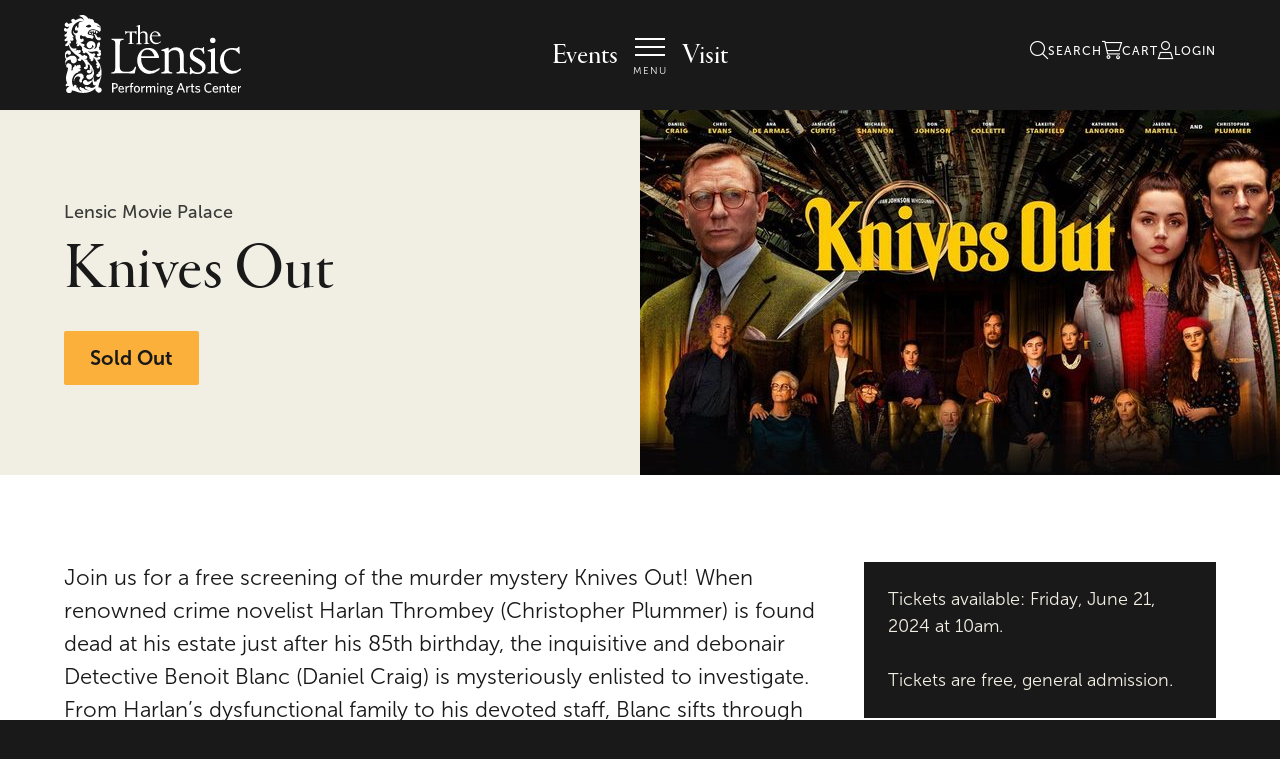

--- FILE ---
content_type: text/html; charset=UTF-8
request_url: https://lensic.org/events/knives-out/
body_size: 32913
content:
<!DOCTYPE html>
<!--[if IE 7]>
<html class="ie ie7 no-js" lang="en-US">
<![endif]-->
<!--[if IE 8]>
<html class="ie ie8 no-js" lang="en-US">
<![endif]-->
<!--[if !(IE 7) | !(IE 8) ]><!-->
<html class="no-js" lang="en-US">
<!--<![endif]-->
<head>
    <meta charset="UTF-8">
    <meta http-equiv="x-ua-compatible" content="ie=edge">
    <meta name="viewport" content="width=device-width, initial-scale=1, shrink-to-fit=no">
    <meta name="theme-color" content="#191919">
    <meta name="facebook-domain-verification" content="kh48u6rbq100dow2yp7x4zgj86k3zw" />
    <meta name='robots' content='max-image-preview:large' />
<link rel='dns-prefetch' href='//lensic.org' />
<link rel='dns-prefetch' href='//cdnjs.cloudflare.com' />
<link rel='dns-prefetch' href='//maps.googleapis.com' />
<link rel='dns-prefetch' href='//s3.amazonaws.com' />
<link rel="alternate" type="application/rss+xml" title="The Lensic &raquo; Knives Out Comments Feed" href="https://lensic.org/events/knives-out/feed/" />
<style id='classic-theme-styles-inline-css' type='text/css'>
/*! This file is auto-generated */
.wp-block-button__link{color:#fff;background-color:#32373c;border-radius:9999px;box-shadow:none;text-decoration:none;padding:calc(.667em + 2px) calc(1.333em + 2px);font-size:1.125em}.wp-block-file__button{background:#32373c;color:#fff;text-decoration:none}
</style>
<style id='global-styles-inline-css' type='text/css'>
:root{--wp--preset--aspect-ratio--square: 1;--wp--preset--aspect-ratio--4-3: 4/3;--wp--preset--aspect-ratio--3-4: 3/4;--wp--preset--aspect-ratio--3-2: 3/2;--wp--preset--aspect-ratio--2-3: 2/3;--wp--preset--aspect-ratio--16-9: 16/9;--wp--preset--aspect-ratio--9-16: 9/16;--wp--preset--color--black: #000000;--wp--preset--color--cyan-bluish-gray: #abb8c3;--wp--preset--color--white: #ffffff;--wp--preset--color--pale-pink: #f78da7;--wp--preset--color--vivid-red: #cf2e2e;--wp--preset--color--luminous-vivid-orange: #ff6900;--wp--preset--color--luminous-vivid-amber: #fcb900;--wp--preset--color--light-green-cyan: #7bdcb5;--wp--preset--color--vivid-green-cyan: #00d084;--wp--preset--color--pale-cyan-blue: #8ed1fc;--wp--preset--color--vivid-cyan-blue: #0693e3;--wp--preset--color--vivid-purple: #9b51e0;--wp--preset--gradient--vivid-cyan-blue-to-vivid-purple: linear-gradient(135deg,rgba(6,147,227,1) 0%,rgb(155,81,224) 100%);--wp--preset--gradient--light-green-cyan-to-vivid-green-cyan: linear-gradient(135deg,rgb(122,220,180) 0%,rgb(0,208,130) 100%);--wp--preset--gradient--luminous-vivid-amber-to-luminous-vivid-orange: linear-gradient(135deg,rgba(252,185,0,1) 0%,rgba(255,105,0,1) 100%);--wp--preset--gradient--luminous-vivid-orange-to-vivid-red: linear-gradient(135deg,rgba(255,105,0,1) 0%,rgb(207,46,46) 100%);--wp--preset--gradient--very-light-gray-to-cyan-bluish-gray: linear-gradient(135deg,rgb(238,238,238) 0%,rgb(169,184,195) 100%);--wp--preset--gradient--cool-to-warm-spectrum: linear-gradient(135deg,rgb(74,234,220) 0%,rgb(151,120,209) 20%,rgb(207,42,186) 40%,rgb(238,44,130) 60%,rgb(251,105,98) 80%,rgb(254,248,76) 100%);--wp--preset--gradient--blush-light-purple: linear-gradient(135deg,rgb(255,206,236) 0%,rgb(152,150,240) 100%);--wp--preset--gradient--blush-bordeaux: linear-gradient(135deg,rgb(254,205,165) 0%,rgb(254,45,45) 50%,rgb(107,0,62) 100%);--wp--preset--gradient--luminous-dusk: linear-gradient(135deg,rgb(255,203,112) 0%,rgb(199,81,192) 50%,rgb(65,88,208) 100%);--wp--preset--gradient--pale-ocean: linear-gradient(135deg,rgb(255,245,203) 0%,rgb(182,227,212) 50%,rgb(51,167,181) 100%);--wp--preset--gradient--electric-grass: linear-gradient(135deg,rgb(202,248,128) 0%,rgb(113,206,126) 100%);--wp--preset--gradient--midnight: linear-gradient(135deg,rgb(2,3,129) 0%,rgb(40,116,252) 100%);--wp--preset--font-size--small: 13px;--wp--preset--font-size--medium: 20px;--wp--preset--font-size--large: 36px;--wp--preset--font-size--x-large: 42px;--wp--preset--spacing--20: 0.44rem;--wp--preset--spacing--30: 0.67rem;--wp--preset--spacing--40: 1rem;--wp--preset--spacing--50: 1.5rem;--wp--preset--spacing--60: 2.25rem;--wp--preset--spacing--70: 3.38rem;--wp--preset--spacing--80: 5.06rem;--wp--preset--shadow--natural: 6px 6px 9px rgba(0, 0, 0, 0.2);--wp--preset--shadow--deep: 12px 12px 50px rgba(0, 0, 0, 0.4);--wp--preset--shadow--sharp: 6px 6px 0px rgba(0, 0, 0, 0.2);--wp--preset--shadow--outlined: 6px 6px 0px -3px rgba(255, 255, 255, 1), 6px 6px rgba(0, 0, 0, 1);--wp--preset--shadow--crisp: 6px 6px 0px rgba(0, 0, 0, 1);}:where(.is-layout-flex){gap: 0.5em;}:where(.is-layout-grid){gap: 0.5em;}body .is-layout-flex{display: flex;}.is-layout-flex{flex-wrap: wrap;align-items: center;}.is-layout-flex > :is(*, div){margin: 0;}body .is-layout-grid{display: grid;}.is-layout-grid > :is(*, div){margin: 0;}:where(.wp-block-columns.is-layout-flex){gap: 2em;}:where(.wp-block-columns.is-layout-grid){gap: 2em;}:where(.wp-block-post-template.is-layout-flex){gap: 1.25em;}:where(.wp-block-post-template.is-layout-grid){gap: 1.25em;}.has-black-color{color: var(--wp--preset--color--black) !important;}.has-cyan-bluish-gray-color{color: var(--wp--preset--color--cyan-bluish-gray) !important;}.has-white-color{color: var(--wp--preset--color--white) !important;}.has-pale-pink-color{color: var(--wp--preset--color--pale-pink) !important;}.has-vivid-red-color{color: var(--wp--preset--color--vivid-red) !important;}.has-luminous-vivid-orange-color{color: var(--wp--preset--color--luminous-vivid-orange) !important;}.has-luminous-vivid-amber-color{color: var(--wp--preset--color--luminous-vivid-amber) !important;}.has-light-green-cyan-color{color: var(--wp--preset--color--light-green-cyan) !important;}.has-vivid-green-cyan-color{color: var(--wp--preset--color--vivid-green-cyan) !important;}.has-pale-cyan-blue-color{color: var(--wp--preset--color--pale-cyan-blue) !important;}.has-vivid-cyan-blue-color{color: var(--wp--preset--color--vivid-cyan-blue) !important;}.has-vivid-purple-color{color: var(--wp--preset--color--vivid-purple) !important;}.has-black-background-color{background-color: var(--wp--preset--color--black) !important;}.has-cyan-bluish-gray-background-color{background-color: var(--wp--preset--color--cyan-bluish-gray) !important;}.has-white-background-color{background-color: var(--wp--preset--color--white) !important;}.has-pale-pink-background-color{background-color: var(--wp--preset--color--pale-pink) !important;}.has-vivid-red-background-color{background-color: var(--wp--preset--color--vivid-red) !important;}.has-luminous-vivid-orange-background-color{background-color: var(--wp--preset--color--luminous-vivid-orange) !important;}.has-luminous-vivid-amber-background-color{background-color: var(--wp--preset--color--luminous-vivid-amber) !important;}.has-light-green-cyan-background-color{background-color: var(--wp--preset--color--light-green-cyan) !important;}.has-vivid-green-cyan-background-color{background-color: var(--wp--preset--color--vivid-green-cyan) !important;}.has-pale-cyan-blue-background-color{background-color: var(--wp--preset--color--pale-cyan-blue) !important;}.has-vivid-cyan-blue-background-color{background-color: var(--wp--preset--color--vivid-cyan-blue) !important;}.has-vivid-purple-background-color{background-color: var(--wp--preset--color--vivid-purple) !important;}.has-black-border-color{border-color: var(--wp--preset--color--black) !important;}.has-cyan-bluish-gray-border-color{border-color: var(--wp--preset--color--cyan-bluish-gray) !important;}.has-white-border-color{border-color: var(--wp--preset--color--white) !important;}.has-pale-pink-border-color{border-color: var(--wp--preset--color--pale-pink) !important;}.has-vivid-red-border-color{border-color: var(--wp--preset--color--vivid-red) !important;}.has-luminous-vivid-orange-border-color{border-color: var(--wp--preset--color--luminous-vivid-orange) !important;}.has-luminous-vivid-amber-border-color{border-color: var(--wp--preset--color--luminous-vivid-amber) !important;}.has-light-green-cyan-border-color{border-color: var(--wp--preset--color--light-green-cyan) !important;}.has-vivid-green-cyan-border-color{border-color: var(--wp--preset--color--vivid-green-cyan) !important;}.has-pale-cyan-blue-border-color{border-color: var(--wp--preset--color--pale-cyan-blue) !important;}.has-vivid-cyan-blue-border-color{border-color: var(--wp--preset--color--vivid-cyan-blue) !important;}.has-vivid-purple-border-color{border-color: var(--wp--preset--color--vivid-purple) !important;}.has-vivid-cyan-blue-to-vivid-purple-gradient-background{background: var(--wp--preset--gradient--vivid-cyan-blue-to-vivid-purple) !important;}.has-light-green-cyan-to-vivid-green-cyan-gradient-background{background: var(--wp--preset--gradient--light-green-cyan-to-vivid-green-cyan) !important;}.has-luminous-vivid-amber-to-luminous-vivid-orange-gradient-background{background: var(--wp--preset--gradient--luminous-vivid-amber-to-luminous-vivid-orange) !important;}.has-luminous-vivid-orange-to-vivid-red-gradient-background{background: var(--wp--preset--gradient--luminous-vivid-orange-to-vivid-red) !important;}.has-very-light-gray-to-cyan-bluish-gray-gradient-background{background: var(--wp--preset--gradient--very-light-gray-to-cyan-bluish-gray) !important;}.has-cool-to-warm-spectrum-gradient-background{background: var(--wp--preset--gradient--cool-to-warm-spectrum) !important;}.has-blush-light-purple-gradient-background{background: var(--wp--preset--gradient--blush-light-purple) !important;}.has-blush-bordeaux-gradient-background{background: var(--wp--preset--gradient--blush-bordeaux) !important;}.has-luminous-dusk-gradient-background{background: var(--wp--preset--gradient--luminous-dusk) !important;}.has-pale-ocean-gradient-background{background: var(--wp--preset--gradient--pale-ocean) !important;}.has-electric-grass-gradient-background{background: var(--wp--preset--gradient--electric-grass) !important;}.has-midnight-gradient-background{background: var(--wp--preset--gradient--midnight) !important;}.has-small-font-size{font-size: var(--wp--preset--font-size--small) !important;}.has-medium-font-size{font-size: var(--wp--preset--font-size--medium) !important;}.has-large-font-size{font-size: var(--wp--preset--font-size--large) !important;}.has-x-large-font-size{font-size: var(--wp--preset--font-size--x-large) !important;}
:where(.wp-block-post-template.is-layout-flex){gap: 1.25em;}:where(.wp-block-post-template.is-layout-grid){gap: 1.25em;}
:where(.wp-block-columns.is-layout-flex){gap: 2em;}:where(.wp-block-columns.is-layout-grid){gap: 2em;}
:root :where(.wp-block-pullquote){font-size: 1.5em;line-height: 1.6;}
</style>
<link rel='stylesheet' id='full-calendar-css' href='//cdnjs.cloudflare.com/ajax/libs/fullcalendar/3.4.0/fullcalendar.min.css?ver=1.0.0' type='text/css' media='all' />
<link rel='stylesheet' id='full-calendar-print-css' href='//cdnjs.cloudflare.com/ajax/libs/fullcalendar/3.4.0/fullcalendar.print.css?ver=1.0.0' type='text/css' media='print' />
<link rel='stylesheet' id='callstrakt_css_file-css' href='https://lensic.org/plugins/callstrakt/assets/css/main.css?ver=1.0.0' type='text/css' media='all' />
<link rel='stylesheet' id='assets-main.css-css' href='https://lensic.org/themes/childtheme/assets/css/main.7a9fdd28.chunk.css?ver=6.8.3' type='text/css' media='all' />
<link rel='stylesheet' id='sib-front-css-css' href='https://lensic.org/plugins/mailin/css/mailin-front.css?ver=6.8.3' type='text/css' media='all' />
<script type="text/javascript" src="https://lensic.org/admin/wp-includes/js/jquery/jquery.min.js?ver=3.7.1" id="jquery-core-js"></script>
<script type="text/javascript" src="https://lensic.org/themes/basetheme/assets/build/js/core.js?ver=1.1.0" id="basetheme-core-js"></script>
<script type="text/javascript" id="sib-front-js-js-extra">
/* <![CDATA[ */
var sibErrMsg = {"invalidMail":"Please fill out valid email address","requiredField":"Please fill out required fields","invalidDateFormat":"Please fill out valid date format","invalidSMSFormat":"Please fill out valid phone number"};
var ajax_sib_front_object = {"ajax_url":"https:\/\/lensic.org\/admin\/wp-admin\/admin-ajax.php","ajax_nonce":"c1709b4c8a","flag_url":"https:\/\/lensic.org\/plugins\/mailin\/img\/flags\/"};
/* ]]> */
</script>
<script type="text/javascript" src="https://lensic.org/plugins/mailin/js/mailin-front.js?ver=1734943146" id="sib-front-js-js"></script>
<link rel="canonical" href="https://lensic.org/events/knives-out/" />

<style type="text/css" media="screen">

    .callstrakt-wrapper {
        background-color: white;
    }

    .callstrakt-wrapper .callstrakt-title {
        color: black;
    }

    .callstrakt-wrapper p {
        color: grey;
    }

    .callstrakt-wrapper p a {
        color: black;
    }

    .callstrakt-wrapper .callstrakt-button {
        background-color: black;
        color: white;
    }

    .callstrakt-wrapper .callstrakt-close {
        color: black;
    }

</style>

<!-- Title -->
    <title>Knives Out | The Lensic</title>

<!-- Description -->

<!-- Twitter: Post -->
    <!-- Twitter: Card Size -->
            <meta name="twitter:card" content="summary"/>
    
    <!-- Twitter: Site -->
    
    <!-- Twitter: Title -->
            <meta name="twitter:title" content="Knives Out | The Lensic"/>
    
    <!-- Twitter: Description -->
    
    <!-- Twitter: Image -->
    
<!-- Twitter: Archive -->

<!-- Facebook: Post -->
    <!-- Facebook: URL -->
            <meta property="og:url" content="https://lensic.org/events/knives-out/">
    
    <!-- Facebook: Site Name -->
            <meta property="og:site_name" content="The Lensic"/>
    
    <!-- Facebook: Title -->
            <meta property="og:title" content="Knives Out | The Lensic"/>
    
    <!-- Facebook: Description -->
    
    <!-- Facebook: Image -->
            <meta property="og:image" content="https://images.lensic.org/uploads/2024/06/Knives-Out-wide-web.jpg?fit=1024%2C1024"/>
    
<!-- Facebook: Archive -->

<!-- Hide From Search Engines -->

<!-- Canonical Tag -->
<link rel="icon" href="https://images.lensic.org/uploads/2023/04/InstaFB_Icon-360x360-stormy-blue.jpg?resize=32%2C32&#038;gravity" sizes="32x32" />
<link rel="icon" href="https://images.lensic.org/uploads/2023/04/InstaFB_Icon-360x360-stormy-blue.jpg?resize=192%2C192&#038;gravity" sizes="192x192" />
<link rel="apple-touch-icon" href="https://images.lensic.org/uploads/2023/04/InstaFB_Icon-360x360-stormy-blue.jpg?resize=180%2C180&#038;gravity" />
<meta name="msapplication-TileImage" content="https://images.lensic.org/uploads/2023/04/InstaFB_Icon-360x360-stormy-blue.jpg?resize=270%2C270&#038;gravity" />
		<link rel="apple-touch-icon" sizes="180x180" href="https://lensic.org/themes/childtheme/assets/media/apple-touch-icon.png">
<link rel="icon" type="image/png" sizes="32x32" href="https://lensic.org/themes/childtheme/assets/media/favicon/favicon-32x32.png">
<link rel="icon" type="image/png" sizes="16x16" href="https://lensic.org/themes/childtheme/assets/media/favicon/favicon-16x16.png">
<link rel="manifest" href="https://lensic.org/themes/childtheme/assets/media/favicon/site.webmanifest">
<link rel="mask-icon" href="https://lensic.org/themes/childtheme/assets/media/favicon/safari-pinned-tab.svg" color="#191919">
<meta name="msapplication-TileColor" content="#191919">
    <!-- Google Tag Manager -->
<script>(function(w,d,s,l,i){w[l]=w[l]||[];w[l].push({'gtm.start':
new Date().getTime(),event:'gtm.js'});var f=d.getElementsByTagName(s)[0],
j=d.createElement(s),dl=l!='dataLayer'?'&l='+l:'';j.async=true;j.src=
'https://www.googletagmanager.com/gtm.js?id='+i+dl;f.parentNode.insertBefore(j,f);
})(window,document,'script','dataLayer','GTM-WFHD7BB');</script>
<!-- End Google Tag Manager -->
    <style>
      @import url("https://use.typekit.net/lgg0isb.css");
    </style>
</head>

<body class="wp-singular event-template-default single single-event postid-32899 wp-theme-basetheme wp-child-theme-childtheme desktop knives-out ">

<header class="c-header" role="banner">
	<div class="c-header__container">
		<div class="c-header__panel c-header__panel--l">
			<a class="c-header__logo" href="https://lensic.org">
                <img src="https://lensic.org/themes/childtheme/assets/media/lensic_logo.svg" alt="Lensic Logo">
                <span class="u-hidden-visually">The Lensic Performing Arts Center - homepage</span>
			</a>
		</div>
		<div class="c-header__panel c-header__panel--c">
            <a href="https://lensic.org/events/" class="c-header__panel-link">
                Events
            </a>
			<button class="c-hamburger c-hamburger--collapse c-hamburger--spin" type="button">
				<span class="c-hamburger-box" aria-hidden="true">
                    <span class="c-hamburger-inner"></span>
                </span>
                <span class="c-hamburger__label c-hamburger__label--menu">Menu</span>
                <span class="c-hamburger__label c-hamburger__label--close">Close</span>
			</button>
            <a href="https://lensic.org/visit/" class="c-header__panel-link">
                Visit
            </a>
		</div>
        <ul class="c-header__panel c-header__panel--r">
            <li>
                <a class="c-header__link" href="https://lensic.org/?s">
                    <span class="fasl fa-search" aria-hidden="true"></span>
                    <span class="c-header__link-text">Search</span>
                </a>
            </li>
            <li>
                <a class="c-header__link" href="https://tickets.lensic.org/cart/details">
                    <span class="fasl fa-shopping-cart" aria-hidden="true"></span>
                    <span class="c-header__link-text">Cart</span>
                </a>
            </li>
            <li>
                <a class="c-header__link" href="https://tickets.lensic.org/account/login">
                    <span class="fasl fa-user" aria-hidden="true"></span>
                    <span class="c-header__link-text">Login</span>
                </a>
            </li>
        </ul>
	</div>
</header>

<nav class="c-nav" role="navigation">
    <h2 class="u-hidden-visually">Main Navigation</h2>

    <ul class="c-menu c-menu--secondary">
        <li>
            <a class="c-header__link" href="https://lensic.org/?s">
                <span class="fasl fa-search" aria-hidden="true"></span>
                <span class="c-header__link-text">Search</span>
            </a>
        </li>
        <li>
            <a class="c-header__link" href="https://tickets.lensic.org/cart/details">
                <span class="fasl fa-shopping-cart" aria-hidden="true"></span>
                <span class="c-header__link-text">Cart</span>
            </a>
        </li>
        <li>
            <a class="c-header__link" href="https://tickets.lensic.org/account/login">
                <span class="fasl fa-user" aria-hidden="true"></span>
                <span class="c-header__link-text">Login</span>
            </a>
        </li>
    </ul>

	<ul class="c-menu c-menu--primary">
        <li class="c-menu__link-container">
            <a href="https://lensic.org/events/" class="c-menu__link">
                Events
            </a>
        </li>
        <li class="c-menu__link-container">
            <a href="https://lensic360.org/" class="c-menu__link">
                Lensic 360
            </a>
        </li>
        <li class="c-menu__link-container">
            <a href="https://lensic.org/support/" class="c-menu__link">
                Join &amp; Support
            </a>
        </li>
        <li class="c-menu__link-container">
            <a href="https://lensic.org/education/" class="c-menu__link">
                Education
            </a>
        </li>
        <li class="c-menu__link-container">
            <a href="https://lensic.org/visit/" class="c-menu__link">
                Your Visit
            </a>
        </li>
        <li class="c-menu__link-container">
            <a href="https://lensic.org/about/" class="c-menu__link">
                About
            </a>
        </li>
    </ul>
</nav>

<!-- Google Tag Manager (noscript) -->
<noscript><iframe src="https://www.googletagmanager.com/ns.html?id=GTM-WFHD7BB"
height="0" width="0" style="display:none;visibility:hidden"></iframe></noscript>
<!-- End Google Tag Manager (noscript) -->

<main>


    <div class="c-masthead c-masthead--half-width" role="main">
        <div class="c-masthead__container">
            <div class="c-masthead__event-content">
                <div class="c-masthead__title-container">
                    <h5 class="c-masthead__producer">Lensic Movie Palace</h5>
                    <h1 class="c-masthead__title">Knives Out</h1>
                </div>
                <div>
                                        <div class="c-masthead__details">
                                                                    </div>
                    <div class="c-masthead__button-container">
                                                <a class="c-btn c-btn--gold" data-scroll  href="https://tickets.lensic.org/events/9921">Sold Out</a>
                    </div>

                                    </div>
            </div>
            <div class="c-masthead__image-container">
                <figure class="c-masthead__image testhere">
                                            <img
                            src="https://images.lensic.org/uploads/2024/06/Knives-Out-wide-web.jpg?resize=16%2C10&gravity"
                            data-sizes="auto"
                            data-srcset="https://images.lensic.org/uploads/2024/06/Knives-Out-wide-web.jpg?resize=16%2C10&gravity 16w, https://images.lensic.org/uploads/2024/06/Knives-Out-wide-web.jpg?resize=320%2C200&gravity 320w, https://images.lensic.org/uploads/2024/06/Knives-Out-wide-web.jpg?resize=640%2C400&gravity 640w, https://images.lensic.org/uploads/2024/06/Knives-Out-wide-web.jpg?resize=960%2C600&gravity 960w"
                            class="lazyload lazyload--image blur-up"
                            alt="Lensic Movie Palace: Knives Out"
                            title="Knives Out-wide-web"
                        />
                                    </figure>
            </div>
        </div>
    </div>



    <section class="c-container u-transparent-bg c-container--contained c-container--center c-container--vertical-top "
    >
        <div class="c-content-wrap">

        <div class="c-col-header">
                                </div>

        <section class="c-container__blocks">

            <div class="o-grid o-grid--center">
                                    <div class="o-grid__cell u-2/3@desktop">
    <div class="c-col c-col-text-area u-transparent-bg">
        
        
                    <div class="c-col-content"><p>Join us for a free screening of the murder mystery Knives Out! When renowned crime novelist Harlan Thrombey (Christopher Plummer) is found dead at his estate just after his 85th birthday, the inquisitive and debonair Detective Benoit Blanc (Daniel Craig) is mysteriously enlisted to investigate. From Harlan&#8217;s dysfunctional family to his devoted staff, Blanc sifts through a web of red herrings and self-serving lies to uncover the truth behind Harlan&#8217;s untimely death.</p>
</div>
            </div>
</div>                                    <div class="o-grid__cell u-1/3@desktop">
    <div class="c-col c-col-text-area c-col--has-bg-color u-off-black-bg">
        
        
                    <div class="c-col-content"><p>Tickets available: Friday, June 21, 2024 at 10am.</p>
<p>&nbsp;</p>
<p>Tickets are free, general admission.</p>
</div>
            </div>
</div>                            </div>

        </section>
    </div>
</section>

<section class="c-container c-container--has-bg-color u-beige-bg c-container--contained" id="book">
    <div class="c-content-wrap">
        <div class="c-col-header">
            <h2 class="c-col-header__title">Book Tickets</h2>
        </div>

            </div>
</section>


</main>

    <footer class="c-footer" role="contentinfo">
        <div class="content-wrap">
            <div class="o-grid" itemscope itemtype="https://schema.org/Organization">
                <div class="o-grid__cell u-4/5@desktop">
					<div class="c-footer__contact">
						<div class="">
							<h2 class="c-col-subtitle">
								Contact
							</h2>
							<address class="c-footer__address">
								<span itemprop="name">Lensic Performing Arts Center</span><br>
								<span itemprop="address" itemscope itemtype="https://schema.org/PostalAddress">
									<span itemprop="streetAddress">211 W. San Francisco Street</span><br>
									<span>
										<span itemprop="addressLocality">
											Santa Fe
										</span>, 
										<span itemprop="addressRegion">
											New Mexico 
										</span>
										<span itemprop="postalCode">
											87501
										</span>
									</span>
								</span>
							</address>
						</div>

						<div itemprop="department" itemscope itemtype="https://schema.org/Organization">
							<h3 class="c-col-subtitle" itemprop="name">
								Community Box Office/Tickets
							</h3>
							<a href="tel:5059881234" itemprop="telephone">
								<span class='fass fa-phone' aria-hidden="true"></span>
								505-988-1234
							</a> 
							<span aria-hidden="true">|</span>
							<a href="https://lensic.org/visit/#box-office">
								Hours
							</a>
						</div>

						<div itemprop="department" itemscope itemtype="https://schema.org/Organization">
							<h3 class="c-col-subtitle" itemprop="name">
								Administrative Offices
							</h3>
							<a href="tel:5059887050" itemprop="telephone">
								<span class='fass fa-phone' aria-hidden="true"></span>
								505-988-7050
							</a>
						</div>
					</div>
                </div>

				<div class="o-grid__cell u-1/5@desktop">
                    <div class="c-footer__charity-nav">
                        <a href="https://www.charitynavigator.org/index.cfm?bay=search.summary&orgid=9727" class="c-footer__charity-logo">
                            <img src="https://lensic.org/themes/childtheme//assets/media/charity-navigator-logo.jpg" alt="">
							<span class="u-hidden-visually">Charity Navigator - four star charity</span>
                        </a>

                        <p class="c-footer__nonprofit">
							The Lensic Performing Arts Center is a 501(c)(3) nonprofit organization.
						</p>
                    </div>

					<h2 class="u-hidden-visually">
						Our Social Media
					</h2>
                    <ul class="c-footer__social">
						<li>
							<a href="https://www.instagram.com/thelensic" target="_blank" rel="noopener noreferrer" itemprop="url">
								<span aria-hidden="true" class="fab fa-instagram"></span>
								<span class="u-hidden-visually">Instagram</span>
							</a>
						</li>
						<li>
							<a href="https://www.facebook.com/LensicPerformingArtsCenter" target="_blank" rel="noopener noreferrer" itemprop="url">
								<span aria-hidden="true" class="fab fa-facebook-f"></span>
								<span class="u-hidden-visually">Facebook</span>
							</a>
						</li>
						<li>
							<a href="https://www.youtube.com/channel/UCUrZf5DFUN3m5yi2D9UKfVg" target="_blank" rel="noopener noreferrer" itemprop="url">
								<span aria-hidden="true" class="fab fa-youtube"></span>
								<span class="u-hidden-visually">YouTube</span>
							</a>
						</li>
					</ul>
				</div>

				<h2 class="u-hidden-visually">
					Important links
				</h2>
				<div class="o-grid__cell u-3/5@desktop">
					<ul class="c-footer__nav">
                        <li>
							<a href="mailto:info@lensic.org" target="_top" itemprop="email">
								Contact Us
							</a>
						</li>
                        <li>
							<a href="https://lensic.org/privacy-policy/">
								Privacy Policy
							</a>
						</li>
                        <li>
							<a href="https://lensic.org/legal/">
								Terms & Conditions
							</a>
						</li>
                        <li>
							<a href="https://lensic.org/frequently-asked-questions/">
								FAQ
							</a>
						</li>
                        <li>
							<a href="https://lensic.org/donor-bill-of-rights/">
								Donor Bill of Rights
							</a>
						</li>
					</ul>
				</div>

				<div class="o-grid__cell u-2/5@desktop">
					<span class="c-footer__credits">
						<span class="c-footer__substrakt">
							<span>website by </span>
							<a href="https://www.substrakt.com" target="_blank" rel="noopener noreferrer">
								substrakt
							</a>
						</span>
						<span class="c-footer__copyright">
							&copy; 2026 Lensic Performing Arts Center
						</span>
					</span>
				</div>
            </div>
        </div>
    </footer>

    <script type="speculationrules">
{"prefetch":[{"source":"document","where":{"and":[{"href_matches":"\/*"},{"not":{"href_matches":["\/admin\/wp-*.php","\/admin\/wp-admin\/*","\/lensic-org-assets-production\/uploads\/*","\/*","\/plugins\/*","\/themes\/childtheme\/*","\/themes\/basetheme\/*","\/*\\?(.+)"]}},{"not":{"selector_matches":"a[rel~=\"nofollow\"]"}},{"not":{"selector_matches":".no-prefetch, .no-prefetch a"}}]},"eagerness":"conservative"}]}
</script>
<script type="text/javascript" src="https://lensic.org/admin/wp-includes/js/jquery/ui/core.min.js?ver=1.13.3" id="jquery-ui-core-js"></script>
<script type="text/javascript" src="https://lensic.org/admin/wp-includes/js/jquery/ui/datepicker.min.js?ver=1.13.3" id="jquery-ui-datepicker-js"></script>
<script type="text/javascript" id="jquery-ui-datepicker-js-after">
/* <![CDATA[ */
jQuery(function(jQuery){jQuery.datepicker.setDefaults({"closeText":"Close","currentText":"Today","monthNames":["January","February","March","April","May","June","July","August","September","October","November","December"],"monthNamesShort":["Jan","Feb","Mar","Apr","May","Jun","Jul","Aug","Sep","Oct","Nov","Dec"],"nextText":"Next","prevText":"Previous","dayNames":["Sunday","Monday","Tuesday","Wednesday","Thursday","Friday","Saturday"],"dayNamesShort":["Sun","Mon","Tue","Wed","Thu","Fri","Sat"],"dayNamesMin":["S","M","T","W","T","F","S"],"dateFormat":"MM d, yy","firstDay":1,"isRTL":false});});
/* ]]> */
</script>
<script type="text/javascript" src="https://lensic.org/plugins/attendable/app/datepicker.js?ver=1.0.0" id="attendable-datepicker-js"></script>
<script type="text/javascript" src="https://lensic.org/admin/wp-includes/js/dist/vendor/moment.min.js?ver=2.30.1" id="moment-js"></script>
<script type="text/javascript" id="moment-js-after">
/* <![CDATA[ */
moment.updateLocale( 'en_US', {"months":["January","February","March","April","May","June","July","August","September","October","November","December"],"monthsShort":["Jan","Feb","Mar","Apr","May","Jun","Jul","Aug","Sep","Oct","Nov","Dec"],"weekdays":["Sunday","Monday","Tuesday","Wednesday","Thursday","Friday","Saturday"],"weekdaysShort":["Sun","Mon","Tue","Wed","Thu","Fri","Sat"],"week":{"dow":1},"longDateFormat":{"LT":"g:i a","LTS":null,"L":null,"LL":"F j, Y","LLL":"F j, Y g:i a","LLLL":null}} );
/* ]]> */
</script>
<script type="text/javascript" id="full-calendar-js-extra">
/* <![CDATA[ */
var attendable = {"instances":[],"datepicker":{"changeMonth":true,"changeYear":true,"dateFormat":"yy\/mm\/dd","selectOtherMonths":true,"showButtonPanel":true,"showOtherMonths":true,"minDate":"2026\/01\/31","maxDate":"2026\/11\/06"},"calendar":{"header":{"left":"prev","center":"title","right":"next"},"timeFormat":"h:mm","weekMode":"variable","editable":false},"whatsOnURL":"https:\/\/lensic.org\/events\/","currentDate":"2026\/01\/01"};
/* ]]> */
</script>
<script type="text/javascript" src="//cdnjs.cloudflare.com/ajax/libs/fullcalendar/3.4.0/fullcalendar.min.js?ver=1.0.0" id="full-calendar-js"></script>
<script type="text/javascript" src="https://lensic.org/plugins/attendable/app/calendar.js?ver=1.0.0" id="attendable-calendar-js"></script>
<script type="text/javascript" src="https://lensic.org/plugins/callstrakt/assets/js/main.js?ver=1.0.0" id="callstrakt_js_file-js"></script>
<script type="text/javascript" src="https://lensic.org/themes/childtheme/assets/js/main.4bc1515a.chunk.js" id="assets-main.js-js"></script>
<script type="text/javascript" src="https://lensic.org/themes/childtheme/assets/js/1.d9e12de1.chunk.js" id="assets-js/1.d9e12de1.chunk.js-js"></script>
<script type="text/javascript" src="https://lensic.org/themes/childtheme/assets/js/runtime~main.ecee3ebb.js" id="assets-runtime~main.js-js"></script>
<script type="text/javascript" src="https://lensic.org/themes/childtheme/assets/precache-manifest.e46e4f2d5193bd15dd82ca05f7b9c97d.js" id="assets-precache-manifest.e46e4f2d5193bd15dd82ca05f7b9c97d.js-js"></script>
<script type="text/javascript" src="https://maps.googleapis.com/maps/api/js?key=AIzaSyDr_93DtCPeWus_nmp8Q04sdYvBDAVcvjU&amp;ver=2.0.0" id="construkt-google-map-api-js"></script>
<script type="text/javascript" src="https://lensic.org/plugins/construkt-map/assets/map.js?ver=1.0.1" id="construkt-google-map-js"></script>
</body>
</html>


<!--
Performance optimized by Redis Object Cache. Learn more: https://wprediscache.com

Retrieved 2464 objects (1 MB) from Redis using Predis (v3.2.0).
-->


--- FILE ---
content_type: text/css
request_url: https://lensic.org/themes/childtheme/assets/css/main.7a9fdd28.chunk.css?ver=6.8.3
body_size: 69812
content:
html{-moz-osx-font-smoothing:grayscale;-webkit-font-smoothing:antialiased;font-smoothing:antialiased;text-rendering:optimizeLegibility;background-color:#191919}body{background-color:#fff}::selection{background:#fbb03b;color:#191919}@-webkit-keyframes fadein{0%{opacity:0}to{opacity:1}}@keyframes fadein{0%{opacity:0}to{opacity:1}}@-webkit-keyframes fadeout{0%{opacity:.5}to{opacity:0}}@keyframes fadeout{0%{opacity:.5}to{opacity:0}}@-webkit-keyframes moveleft{0%{transform:translateX(0)}to{transform:translateX(-.5ch)}}@keyframes moveleft{0%{transform:translateX(0)}to{transform:translateX(-.5ch)}}/*!
 * Font Awesome Pro 6.5.1 by @fontawesome - https://fontawesome.com
 * License - https://fontawesome.com/license (Commercial License)
 * Copyright 2023 Fonticons, Inc.
 */.fa{font-family:Font Awesome\ 6 Pro;font-family:var(--fa-style-family,"Font Awesome 6 Pro");font-weight:900;font-weight:var(--fa-style,900)}.fa,.fa-brands,.fa-classic,.fa-duotone,.fa-light,.fa-regular,.fa-sharp,.fa-sharp-solid,.fa-solid,.fa-thin,.fab,.fad,.fal,.far,.fas,.fasl,.fasr,.fass,.fast,.fat{-moz-osx-font-smoothing:grayscale;-webkit-font-smoothing:antialiased;display:inline-block;display:var(--fa-display,inline-block);font-style:normal;font-feature-settings:normal;font-variant:normal;line-height:1;text-rendering:auto}.fa-classic,.fa-light,.fa-regular,.fa-solid,.fa-thin,.fal,.far,.fas,.fat{font-family:Font Awesome\ 6 Pro}.fa-brands,.fab{font-family:Font Awesome\ 6 Brands}.fa-classic.fa-duotone,.fa-duotone,.fad{font-family:Font Awesome\ 6 Duotone}.fa-sharp,.fasl,.fasr,.fass,.fast{font-family:Font Awesome\ 6 Sharp}.fa-sharp,.fass{font-weight:900}.fa-1x{font-size:1em}.fa-2x{font-size:2em}.fa-3x{font-size:3em}.fa-4x{font-size:4em}.fa-5x{font-size:5em}.fa-6x{font-size:6em}.fa-7x{font-size:7em}.fa-8x{font-size:8em}.fa-9x{font-size:9em}.fa-10x{font-size:10em}.fa-2xs{font-size:.625em;line-height:.1em;vertical-align:.225em}.fa-xs{font-size:.75em;line-height:.0833333337em;vertical-align:.125em}.fa-sm{font-size:.875em;line-height:.0714285718em;vertical-align:.0535714295em}.fa-lg{font-size:1.25em;line-height:.05em;vertical-align:-.075em}.fa-xl{font-size:1.5em;line-height:.0416666682em;vertical-align:-.125em}.fa-2xl{font-size:2em;line-height:.03125em;vertical-align:-.1875em}.fa-fw{text-align:center;width:1.25em}.fa-border{border-radius:.1em;border-radius:var(--fa-border-radius,.1em);border:.08em solid #eee;border:var(--fa-border-width,.08em) var(--fa-border-style,solid) var(--fa-border-color,#eee);padding:.2em .25em .15em;padding:var(--fa-border-padding,.2em .25em .15em)}.fa-pull-left{float:left;margin-right:.3em;margin-right:var(--fa-pull-margin,.3em)}.fa-pull-right{float:right;margin-left:.3em;margin-left:var(--fa-pull-margin,.3em)}.fa-beat{-webkit-animation-name:fa-beat;animation-name:fa-beat;-webkit-animation-delay:0s;animation-delay:0s;-webkit-animation-delay:var(--fa-animation-delay,0s);animation-delay:var(--fa-animation-delay,0s);-webkit-animation-direction:normal;animation-direction:normal;-webkit-animation-direction:var(--fa-animation-direction,normal);animation-direction:var(--fa-animation-direction,normal);-webkit-animation-duration:1s;animation-duration:1s;-webkit-animation-duration:var(--fa-animation-duration,1s);animation-duration:var(--fa-animation-duration,1s);-webkit-animation-iteration-count:infinite;animation-iteration-count:infinite;-webkit-animation-iteration-count:var(--fa-animation-iteration-count,infinite);animation-iteration-count:var(--fa-animation-iteration-count,infinite);-webkit-animation-timing-function:ease-in-out;animation-timing-function:ease-in-out;-webkit-animation-timing-function:var(--fa-animation-timing,ease-in-out);animation-timing-function:var(--fa-animation-timing,ease-in-out)}.fa-bounce{-webkit-animation-name:fa-bounce;animation-name:fa-bounce;-webkit-animation-delay:0s;animation-delay:0s;-webkit-animation-delay:var(--fa-animation-delay,0s);animation-delay:var(--fa-animation-delay,0s);-webkit-animation-direction:normal;animation-direction:normal;-webkit-animation-direction:var(--fa-animation-direction,normal);animation-direction:var(--fa-animation-direction,normal);-webkit-animation-duration:1s;animation-duration:1s;-webkit-animation-duration:var(--fa-animation-duration,1s);animation-duration:var(--fa-animation-duration,1s);-webkit-animation-iteration-count:infinite;animation-iteration-count:infinite;-webkit-animation-iteration-count:var(--fa-animation-iteration-count,infinite);animation-iteration-count:var(--fa-animation-iteration-count,infinite);-webkit-animation-timing-function:cubic-bezier(.28,.84,.42,1);animation-timing-function:cubic-bezier(.28,.84,.42,1);-webkit-animation-timing-function:var(--fa-animation-timing,cubic-bezier(.28,.84,.42,1));animation-timing-function:var(--fa-animation-timing,cubic-bezier(.28,.84,.42,1))}.fa-fade{-webkit-animation-name:fa-fade;animation-name:fa-fade;-webkit-animation-iteration-count:infinite;animation-iteration-count:infinite;-webkit-animation-iteration-count:var(--fa-animation-iteration-count,infinite);animation-iteration-count:var(--fa-animation-iteration-count,infinite);-webkit-animation-timing-function:cubic-bezier(.4,0,.6,1);animation-timing-function:cubic-bezier(.4,0,.6,1);-webkit-animation-timing-function:var(--fa-animation-timing,cubic-bezier(.4,0,.6,1));animation-timing-function:var(--fa-animation-timing,cubic-bezier(.4,0,.6,1))}.fa-beat-fade,.fa-fade{-webkit-animation-delay:0s;animation-delay:0s;-webkit-animation-delay:var(--fa-animation-delay,0s);animation-delay:var(--fa-animation-delay,0s);-webkit-animation-direction:normal;animation-direction:normal;-webkit-animation-direction:var(--fa-animation-direction,normal);animation-direction:var(--fa-animation-direction,normal);-webkit-animation-duration:1s;animation-duration:1s;-webkit-animation-duration:var(--fa-animation-duration,1s);animation-duration:var(--fa-animation-duration,1s)}.fa-beat-fade{-webkit-animation-name:fa-beat-fade;animation-name:fa-beat-fade;-webkit-animation-iteration-count:infinite;animation-iteration-count:infinite;-webkit-animation-iteration-count:var(--fa-animation-iteration-count,infinite);animation-iteration-count:var(--fa-animation-iteration-count,infinite);-webkit-animation-timing-function:cubic-bezier(.4,0,.6,1);animation-timing-function:cubic-bezier(.4,0,.6,1);-webkit-animation-timing-function:var(--fa-animation-timing,cubic-bezier(.4,0,.6,1));animation-timing-function:var(--fa-animation-timing,cubic-bezier(.4,0,.6,1))}.fa-flip{-webkit-animation-name:fa-flip;animation-name:fa-flip;-webkit-animation-delay:0s;animation-delay:0s;-webkit-animation-delay:var(--fa-animation-delay,0s);animation-delay:var(--fa-animation-delay,0s);-webkit-animation-direction:normal;animation-direction:normal;-webkit-animation-direction:var(--fa-animation-direction,normal);animation-direction:var(--fa-animation-direction,normal);-webkit-animation-duration:1s;animation-duration:1s;-webkit-animation-duration:var(--fa-animation-duration,1s);animation-duration:var(--fa-animation-duration,1s);-webkit-animation-iteration-count:infinite;animation-iteration-count:infinite;-webkit-animation-iteration-count:var(--fa-animation-iteration-count,infinite);animation-iteration-count:var(--fa-animation-iteration-count,infinite);-webkit-animation-timing-function:ease-in-out;animation-timing-function:ease-in-out;-webkit-animation-timing-function:var(--fa-animation-timing,ease-in-out);animation-timing-function:var(--fa-animation-timing,ease-in-out)}.fa-shake{-webkit-animation-name:fa-shake;animation-name:fa-shake;-webkit-animation-duration:1s;animation-duration:1s;-webkit-animation-duration:var(--fa-animation-duration,1s);animation-duration:var(--fa-animation-duration,1s);-webkit-animation-iteration-count:infinite;animation-iteration-count:infinite;-webkit-animation-iteration-count:var(--fa-animation-iteration-count,infinite);animation-iteration-count:var(--fa-animation-iteration-count,infinite);-webkit-animation-timing-function:linear;animation-timing-function:linear;-webkit-animation-timing-function:var(--fa-animation-timing,linear);animation-timing-function:var(--fa-animation-timing,linear)}.fa-shake,.fa-spin{-webkit-animation-delay:0s;animation-delay:0s;-webkit-animation-delay:var(--fa-animation-delay,0s);animation-delay:var(--fa-animation-delay,0s);-webkit-animation-direction:normal;animation-direction:normal;-webkit-animation-direction:var(--fa-animation-direction,normal);animation-direction:var(--fa-animation-direction,normal)}.fa-spin{-webkit-animation-name:fa-spin;animation-name:fa-spin;-webkit-animation-duration:2s;animation-duration:2s;-webkit-animation-duration:var(--fa-animation-duration,2s);animation-duration:var(--fa-animation-duration,2s);-webkit-animation-iteration-count:infinite;animation-iteration-count:infinite;-webkit-animation-iteration-count:var(--fa-animation-iteration-count,infinite);animation-iteration-count:var(--fa-animation-iteration-count,infinite);-webkit-animation-timing-function:linear;animation-timing-function:linear;-webkit-animation-timing-function:var(--fa-animation-timing,linear);animation-timing-function:var(--fa-animation-timing,linear)}.fa-spin-reverse{--fa-animation-direction:reverse}.fa-pulse,.fa-spin-pulse{-webkit-animation-name:fa-spin;animation-name:fa-spin;-webkit-animation-direction:normal;animation-direction:normal;-webkit-animation-direction:var(--fa-animation-direction,normal);animation-direction:var(--fa-animation-direction,normal);-webkit-animation-duration:1s;animation-duration:1s;-webkit-animation-duration:var(--fa-animation-duration,1s);animation-duration:var(--fa-animation-duration,1s);-webkit-animation-iteration-count:infinite;animation-iteration-count:infinite;-webkit-animation-iteration-count:var(--fa-animation-iteration-count,infinite);animation-iteration-count:var(--fa-animation-iteration-count,infinite);-webkit-animation-timing-function:steps(8);animation-timing-function:steps(8);-webkit-animation-timing-function:var(--fa-animation-timing,steps(8));animation-timing-function:var(--fa-animation-timing,steps(8))}@media(prefers-reduced-motion:reduce){.fa-beat,.fa-beat-fade,.fa-bounce,.fa-fade,.fa-flip,.fa-pulse,.fa-shake,.fa-spin,.fa-spin-pulse{-webkit-animation-delay:-1ms;animation-delay:-1ms;-webkit-animation-duration:1ms;animation-duration:1ms;-webkit-animation-iteration-count:1;animation-iteration-count:1;transition-delay:0s;transition-duration:0s}}@-webkit-keyframes fa-beat{0%,90%{transform:scale(1)}45%{transform:scale(1.25);transform:scale(var(--fa-beat-scale,1.25))}}@keyframes fa-beat{0%,90%{transform:scale(1)}45%{transform:scale(1.25);transform:scale(var(--fa-beat-scale,1.25))}}@-webkit-keyframes fa-bounce{0%{transform:scale(1) translateY(0)}10%{transform:scale(1.1,.9) translateY(0);transform:scale(var(--fa-bounce-start-scale-x,1.1),var(--fa-bounce-start-scale-y,.9)) translateY(0)}30%{transform:scale(.9,1.1) translateY(-.5em);transform:scale(var(--fa-bounce-jump-scale-x,.9),var(--fa-bounce-jump-scale-y,1.1)) translateY(var(--fa-bounce-height,-.5em))}50%{transform:scale(1.05,.95) translateY(0);transform:scale(var(--fa-bounce-land-scale-x,1.05),var(--fa-bounce-land-scale-y,.95)) translateY(0)}57%{transform:scale(1) translateY(-.125em);transform:scale(1) translateY(var(--fa-bounce-rebound,-.125em))}64%{transform:scale(1) translateY(0)}to{transform:scale(1) translateY(0)}}@keyframes fa-bounce{0%{transform:scale(1) translateY(0)}10%{transform:scale(1.1,.9) translateY(0);transform:scale(var(--fa-bounce-start-scale-x,1.1),var(--fa-bounce-start-scale-y,.9)) translateY(0)}30%{transform:scale(.9,1.1) translateY(-.5em);transform:scale(var(--fa-bounce-jump-scale-x,.9),var(--fa-bounce-jump-scale-y,1.1)) translateY(var(--fa-bounce-height,-.5em))}50%{transform:scale(1.05,.95) translateY(0);transform:scale(var(--fa-bounce-land-scale-x,1.05),var(--fa-bounce-land-scale-y,.95)) translateY(0)}57%{transform:scale(1) translateY(-.125em);transform:scale(1) translateY(var(--fa-bounce-rebound,-.125em))}64%{transform:scale(1) translateY(0)}to{transform:scale(1) translateY(0)}}@-webkit-keyframes fa-fade{50%{opacity:.4;opacity:var(--fa-fade-opacity,.4)}}@keyframes fa-fade{50%{opacity:.4;opacity:var(--fa-fade-opacity,.4)}}@-webkit-keyframes fa-beat-fade{0%,to{opacity:.4;opacity:var(--fa-beat-fade-opacity,.4);transform:scale(1)}50%{opacity:1;transform:scale(1.125);transform:scale(var(--fa-beat-fade-scale,1.125))}}@keyframes fa-beat-fade{0%,to{opacity:.4;opacity:var(--fa-beat-fade-opacity,.4);transform:scale(1)}50%{opacity:1;transform:scale(1.125);transform:scale(var(--fa-beat-fade-scale,1.125))}}@-webkit-keyframes fa-flip{50%{transform:rotateY(-180deg);transform:rotate3d(var(--fa-flip-x,0),var(--fa-flip-y,1),var(--fa-flip-z,0),var(--fa-flip-angle,-180deg))}}@keyframes fa-flip{50%{transform:rotateY(-180deg);transform:rotate3d(var(--fa-flip-x,0),var(--fa-flip-y,1),var(--fa-flip-z,0),var(--fa-flip-angle,-180deg))}}@-webkit-keyframes fa-shake{0%{transform:rotate(-15deg)}4%{transform:rotate(15deg)}8%,24%{transform:rotate(-18deg)}12%,28%{transform:rotate(18deg)}16%{transform:rotate(-22deg)}20%{transform:rotate(22deg)}32%{transform:rotate(-12deg)}36%{transform:rotate(12deg)}40%,to{transform:rotate(0deg)}}@keyframes fa-shake{0%{transform:rotate(-15deg)}4%{transform:rotate(15deg)}8%,24%{transform:rotate(-18deg)}12%,28%{transform:rotate(18deg)}16%{transform:rotate(-22deg)}20%{transform:rotate(22deg)}32%{transform:rotate(-12deg)}36%{transform:rotate(12deg)}40%,to{transform:rotate(0deg)}}@-webkit-keyframes fa-spin{0%{transform:rotate(0deg)}to{transform:rotate(1turn)}}@keyframes fa-spin{0%{transform:rotate(0deg)}to{transform:rotate(1turn)}}.fa-rotate-90{transform:rotate(90deg)}.fa-rotate-180{transform:rotate(180deg)}.fa-rotate-270{transform:rotate(270deg)}.fa-flip-horizontal{transform:scaleX(-1)}.fa-flip-vertical{transform:scaleY(-1)}.fa-flip-both,.fa-flip-horizontal.fa-flip-vertical{transform:scale(-1)}.fa-rotate-by{transform:rotate(none);transform:rotate(var(--fa-rotate-angle,none))}.fa-stack{display:inline-block;height:2em;line-height:2em;position:relative;vertical-align:middle;width:2.5em}.fa-stack-1x,.fa-stack-2x{left:0;position:absolute;text-align:center;width:100%;z-index:auto;z-index:var(--fa-stack-z-index,auto)}.fa-stack-1x{line-height:inherit}.fa-stack-2x{font-size:2em}.fa-inverse{color:#fff;color:var(--fa-inverse,#fff)}.fa-0:before{content:"0 "}.fa-1:before{content:"1 "}.fa-2:before{content:"2 "}.fa-3:before{content:"3 "}.fa-4:before{content:"4 "}.fa-5:before{content:"5 "}.fa-6:before{content:"6 "}.fa-7:before{content:"7 "}.fa-8:before{content:"8 "}.fa-9:before{content:"9 "}.fa-fill-drip:before{content:"\F576"}.fa-arrows-to-circle:before{content:"\E4BD"}.fa-chevron-circle-right:before,.fa-circle-chevron-right:before{content:"\F138"}.fa-wagon-covered:before{content:"\F8EE"}.fa-line-height:before{content:"\F871"}.fa-bagel:before{content:"\E3D7"}.fa-transporter-7:before{content:"\E2A8"}.fa-at:before{content:"@"}.fa-rectangles-mixed:before{content:"\E323"}.fa-phone-arrow-up-right:before,.fa-phone-arrow-up:before,.fa-phone-outgoing:before{content:"\E224"}.fa-trash-alt:before,.fa-trash-can:before{content:"\F2ED"}.fa-circle-l:before{content:"\E114"}.fa-head-side-goggles:before,.fa-head-vr:before{content:"\F6EA"}.fa-text-height:before{content:"\F034"}.fa-user-times:before,.fa-user-xmark:before{content:"\F235"}.fa-face-hand-yawn:before{content:"\E379"}.fa-gauge-simple-min:before,.fa-tachometer-slowest:before{content:"\F62D"}.fa-stethoscope:before{content:"\F0F1"}.fa-coffin:before{content:"\F6C6"}.fa-comment-alt:before,.fa-message:before{content:"\F27A"}.fa-bowl-salad:before,.fa-salad:before{content:"\F81E"}.fa-info:before{content:"\F129"}.fa-robot-astromech:before{content:"\E2D2"}.fa-ring-diamond:before{content:"\E5AB"}.fa-fondue-pot:before{content:"\E40D"}.fa-theta:before{content:"\F69E"}.fa-face-hand-peeking:before{content:"\E481"}.fa-square-user:before{content:"\E283"}.fa-compress-alt:before,.fa-down-left-and-up-right-to-center:before{content:"\F422"}.fa-explosion:before{content:"\E4E9"}.fa-file-alt:before,.fa-file-lines:before,.fa-file-text:before{content:"\F15C"}.fa-wave-square:before{content:"\F83E"}.fa-ring:before{content:"\F70B"}.fa-building-un:before{content:"\E4D9"}.fa-dice-three:before{content:"\F527"}.fa-tire-pressure-warning:before{content:"\F633"}.fa-wifi-2:before,.fa-wifi-fair:before{content:"\F6AB"}.fa-calendar-alt:before,.fa-calendar-days:before{content:"\F073"}.fa-mp3-player:before{content:"\F8CE"}.fa-anchor-circle-check:before{content:"\E4AA"}.fa-tally-4:before{content:"\E297"}.fa-rectangle-history:before{content:"\E4A2"}.fa-building-circle-arrow-right:before{content:"\E4D1"}.fa-volleyball-ball:before,.fa-volleyball:before{content:"\F45F"}.fa-sun-haze:before{content:"\F765"}.fa-text-size:before{content:"\F894"}.fa-ufo:before{content:"\E047"}.fa-fork:before,.fa-utensil-fork:before{content:"\F2E3"}.fa-arrows-up-to-line:before{content:"\E4C2"}.fa-mobile-signal:before{content:"\E1EF"}.fa-barcode-scan:before{content:"\F465"}.fa-sort-desc:before,.fa-sort-down:before{content:"\F0DD"}.fa-folder-arrow-down:before,.fa-folder-download:before{content:"\E053"}.fa-circle-minus:before,.fa-minus-circle:before{content:"\F056"}.fa-face-icicles:before{content:"\E37C"}.fa-shovel:before{content:"\F713"}.fa-door-open:before{content:"\F52B"}.fa-films:before{content:"\E17A"}.fa-right-from-bracket:before,.fa-sign-out-alt:before{content:"\F2F5"}.fa-face-glasses:before{content:"\E377"}.fa-nfc:before{content:"\E1F7"}.fa-atom:before{content:"\F5D2"}.fa-soap:before{content:"\E06E"}.fa-heart-music-camera-bolt:before,.fa-icons:before{content:"\F86D"}.fa-microphone-alt-slash:before,.fa-microphone-lines-slash:before{content:"\F539"}.fa-closed-captioning-slash:before{content:"\E135"}.fa-calculator-alt:before,.fa-calculator-simple:before{content:"\F64C"}.fa-bridge-circle-check:before{content:"\E4C9"}.fa-sliders-up:before,.fa-sliders-v:before{content:"\F3F1"}.fa-location-minus:before,.fa-map-marker-minus:before{content:"\F609"}.fa-pump-medical:before{content:"\E06A"}.fa-fingerprint:before{content:"\F577"}.fa-ski-boot:before{content:"\E3CC"}.fa-rectangle-sd:before,.fa-standard-definition:before{content:"\E28A"}.fa-h1:before{content:"\F313"}.fa-hand-point-right:before{content:"\F0A4"}.fa-magnifying-glass-location:before,.fa-search-location:before{content:"\F689"}.fa-message-bot:before{content:"\E3B8"}.fa-forward-step:before,.fa-step-forward:before{content:"\F051"}.fa-face-smile-beam:before,.fa-smile-beam:before{content:"\F5B8"}.fa-light-ceiling:before{content:"\E016"}.fa-comment-alt-exclamation:before,.fa-message-exclamation:before{content:"\F4A5"}.fa-bowl-scoop:before,.fa-bowl-shaved-ice:before{content:"\E3DE"}.fa-square-x:before{content:"\E286"}.fa-building-memo:before{content:"\E61E"}.fa-utility-pole-double:before{content:"\E2C4"}.fa-flag-checkered:before{content:"\F11E"}.fa-chevron-double-up:before,.fa-chevrons-up:before{content:"\F325"}.fa-football-ball:before,.fa-football:before{content:"\F44E"}.fa-user-vneck:before{content:"\E461"}.fa-school-circle-exclamation:before{content:"\E56C"}.fa-crop:before{content:"\F125"}.fa-angle-double-down:before,.fa-angles-down:before{content:"\F103"}.fa-users-rectangle:before{content:"\E594"}.fa-people-roof:before{content:"\E537"}.fa-arrow-square-right:before,.fa-square-arrow-right:before{content:"\F33B"}.fa-location-plus:before,.fa-map-marker-plus:before{content:"\F60A"}.fa-lightbulb-exclamation-on:before{content:"\E1CA"}.fa-people-line:before{content:"\E534"}.fa-beer-mug-empty:before,.fa-beer:before{content:"\F0FC"}.fa-crate-empty:before{content:"\E151"}.fa-diagram-predecessor:before{content:"\E477"}.fa-transporter:before{content:"\E042"}.fa-calendar-circle-user:before{content:"\E471"}.fa-arrow-up-long:before,.fa-long-arrow-up:before{content:"\F176"}.fa-person-carry-box:before,.fa-person-carry:before{content:"\F4CF"}.fa-burn:before,.fa-fire-flame-simple:before{content:"\F46A"}.fa-male:before,.fa-person:before{content:"\F183"}.fa-laptop:before{content:"\F109"}.fa-file-csv:before{content:"\F6DD"}.fa-menorah:before{content:"\F676"}.fa-union:before{content:"\F6A2"}.fa-chevron-double-left:before,.fa-chevrons-left:before{content:"\F323"}.fa-circle-heart:before,.fa-heart-circle:before{content:"\F4C7"}.fa-truck-plane:before{content:"\E58F"}.fa-record-vinyl:before{content:"\F8D9"}.fa-bring-forward:before{content:"\F856"}.fa-square-p:before{content:"\E279"}.fa-face-grin-stars:before,.fa-grin-stars:before{content:"\F587"}.fa-sigma:before{content:"\F68B"}.fa-camera-movie:before{content:"\F8A9"}.fa-bong:before{content:"\F55C"}.fa-clarinet:before{content:"\F8AD"}.fa-truck-flatbed:before{content:"\E2B6"}.fa-pastafarianism:before,.fa-spaghetti-monster-flying:before{content:"\F67B"}.fa-arrow-down-up-across-line:before{content:"\E4AF"}.fa-arrows-rotate-reverse:before{content:"\E630"}.fa-leaf-heart:before{content:"\F4CB"}.fa-house-building:before{content:"\E1B1"}.fa-cheese-swiss:before{content:"\F7F0"}.fa-spoon:before,.fa-utensil-spoon:before{content:"\F2E5"}.fa-jar-wheat:before{content:"\E517"}.fa-envelopes-bulk:before,.fa-mail-bulk:before{content:"\F674"}.fa-file-circle-exclamation:before{content:"\E4EB"}.fa-bow-arrow:before{content:"\F6B9"}.fa-cart-xmark:before{content:"\E0DD"}.fa-hexagon-xmark:before,.fa-times-hexagon:before,.fa-xmark-hexagon:before{content:"\F2EE"}.fa-circle-h:before,.fa-hospital-symbol:before{content:"\F47E"}.fa-merge:before{content:"\E526"}.fa-pager:before{content:"\F815"}.fa-cart-minus:before{content:"\E0DB"}.fa-address-book:before,.fa-contact-book:before{content:"\F2B9"}.fa-pan-frying:before{content:"\E42C"}.fa-grid-3:before,.fa-grid:before{content:"\E195"}.fa-football-helmet:before{content:"\F44F"}.fa-hand-love:before{content:"\E1A5"}.fa-trees:before{content:"\F724"}.fa-strikethrough:before{content:"\F0CC"}.fa-page:before{content:"\E428"}.fa-k:before{content:"K"}.fa-diagram-previous:before{content:"\E478"}.fa-gauge-min:before,.fa-tachometer-alt-slowest:before{content:"\F628"}.fa-folder-grid:before{content:"\E188"}.fa-eggplant:before{content:"\E16C"}.fa-excavator:before{content:"\E656"}.fa-ram:before{content:"\F70A"}.fa-landmark-flag:before{content:"\E51C"}.fa-lips:before{content:"\F600"}.fa-pencil-alt:before,.fa-pencil:before{content:"\F303"}.fa-backward:before{content:"\F04A"}.fa-caret-right:before{content:"\F0DA"}.fa-comments:before{content:"\F086"}.fa-file-clipboard:before,.fa-paste:before{content:"\F0EA"}.fa-desktop-arrow-down:before{content:"\E155"}.fa-code-pull-request:before{content:"\E13C"}.fa-pumpkin:before{content:"\F707"}.fa-clipboard-list:before{content:"\F46D"}.fa-pen-field:before{content:"\E211"}.fa-blueberries:before{content:"\E2E8"}.fa-truck-loading:before,.fa-truck-ramp-box:before{content:"\F4DE"}.fa-note:before{content:"\E1FF"}.fa-arrow-down-to-square:before{content:"\E096"}.fa-user-check:before{content:"\F4FC"}.fa-cloud-xmark:before{content:"\E35F"}.fa-vial-virus:before{content:"\E597"}.fa-book-alt:before,.fa-book-blank:before{content:"\F5D9"}.fa-golf-flag-hole:before{content:"\E3AC"}.fa-comment-alt-arrow-down:before,.fa-message-arrow-down:before{content:"\E1DB"}.fa-face-unamused:before{content:"\E39F"}.fa-sheet-plastic:before{content:"\E571"}.fa-circle-9:before{content:"\E0F6"}.fa-blog:before{content:"\F781"}.fa-user-ninja:before{content:"\F504"}.fa-pencil-slash:before{content:"\E215"}.fa-bowling-pins:before{content:"\F437"}.fa-person-arrow-up-from-line:before{content:"\E539"}.fa-down-right:before{content:"\E16B"}.fa-scroll-torah:before,.fa-torah:before{content:"\F6A0"}.fa-webhook:before{content:"\E5D5"}.fa-blinds-open:before{content:"\F8FC"}.fa-fence:before{content:"\E303"}.fa-arrow-alt-up:before,.fa-up:before{content:"\F357"}.fa-broom-ball:before,.fa-quidditch-broom-ball:before,.fa-quidditch:before{content:"\F458"}.fa-drumstick:before{content:"\F6D6"}.fa-square-v:before{content:"\E284"}.fa-face-awesome:before,.fa-gave-dandy:before{content:"\E409"}.fa-dial-off:before{content:"\E162"}.fa-toggle-off:before{content:"\F204"}.fa-face-smile-horns:before{content:"\E391"}.fa-archive:before,.fa-box-archive:before{content:"\F187"}.fa-grapes:before{content:"\E306"}.fa-person-drowning:before{content:"\E545"}.fa-dial-max:before{content:"\E15E"}.fa-circle-m:before{content:"\E115"}.fa-calendar-image:before{content:"\E0D4"}.fa-caret-circle-down:before,.fa-circle-caret-down:before{content:"\F32D"}.fa-arrow-down-9-1:before,.fa-sort-numeric-desc:before,.fa-sort-numeric-down-alt:before{content:"\F886"}.fa-face-grin-tongue-squint:before,.fa-grin-tongue-squint:before{content:"\F58A"}.fa-shish-kebab:before{content:"\F821"}.fa-spray-can:before{content:"\F5BD"}.fa-alarm-snooze:before{content:"\F845"}.fa-scarecrow:before{content:"\F70D"}.fa-truck-monster:before{content:"\F63B"}.fa-gift-card:before{content:"\F663"}.fa-w:before{content:"W"}.fa-code-pull-request-draft:before{content:"\E3FA"}.fa-square-b:before{content:"\E264"}.fa-elephant:before{content:"\F6DA"}.fa-earth-africa:before,.fa-globe-africa:before{content:"\F57C"}.fa-rainbow:before{content:"\F75B"}.fa-circle-notch:before{content:"\F1CE"}.fa-tablet-alt:before,.fa-tablet-screen-button:before{content:"\F3FA"}.fa-paw:before{content:"\F1B0"}.fa-message-question:before{content:"\E1E3"}.fa-cloud:before{content:"\F0C2"}.fa-trowel-bricks:before{content:"\E58A"}.fa-square-3:before{content:"\E258"}.fa-face-flushed:before,.fa-flushed:before{content:"\F579"}.fa-hospital-user:before{content:"\F80D"}.fa-microwave:before{content:"\E01B"}.fa-chf-sign:before{content:"\E602"}.fa-tent-arrow-left-right:before{content:"\E57F"}.fa-cart-circle-arrow-up:before{content:"\E3F0"}.fa-trash-clock:before{content:"\E2B0"}.fa-gavel:before,.fa-legal:before{content:"\F0E3"}.fa-sprinkler-ceiling:before{content:"\E44C"}.fa-browsers:before{content:"\E0CB"}.fa-trillium:before{content:"\E588"}.fa-music-slash:before{content:"\F8D1"}.fa-truck-ramp:before{content:"\F4E0"}.fa-binoculars:before{content:"\F1E5"}.fa-microphone-slash:before{content:"\F131"}.fa-box-tissue:before{content:"\E05B"}.fa-circle-c:before{content:"\E101"}.fa-star-christmas:before{content:"\F7D4"}.fa-chart-bullet:before{content:"\E0E1"}.fa-motorcycle:before{content:"\F21C"}.fa-tree-christmas:before{content:"\F7DB"}.fa-tire-flat:before{content:"\F632"}.fa-sunglasses:before{content:"\F892"}.fa-badge:before{content:"\F335"}.fa-comment-alt-edit:before,.fa-message-edit:before,.fa-message-pen:before{content:"\F4A4"}.fa-bell-concierge:before,.fa-concierge-bell:before{content:"\F562"}.fa-pen-ruler:before,.fa-pencil-ruler:before{content:"\F5AE"}.fa-file-mp3:before{content:"\E648"}.fa-arrow-progress:before{content:"\E5DF"}.fa-chess-rook-alt:before,.fa-chess-rook-piece:before{content:"\F448"}.fa-square-root:before{content:"\F697"}.fa-album-collection-circle-plus:before{content:"\E48E"}.fa-people-arrows-left-right:before,.fa-people-arrows:before{content:"\E068"}.fa-sign-post:before{content:"\E624"}.fa-face-angry-horns:before{content:"\E368"}.fa-mars-and-venus-burst:before{content:"\E523"}.fa-tombstone:before{content:"\F720"}.fa-caret-square-right:before,.fa-square-caret-right:before{content:"\F152"}.fa-cut:before,.fa-scissors:before{content:"\F0C4"}.fa-list-music:before{content:"\F8C9"}.fa-sun-plant-wilt:before{content:"\E57A"}.fa-toilets-portable:before{content:"\E584"}.fa-hockey-puck:before{content:"\F453"}.fa-mustache:before{content:"\E5BC"}.fa-hyphen:before{content:"-"}.fa-table:before{content:"\F0CE"}.fa-user-chef:before{content:"\E3D2"}.fa-comment-alt-image:before,.fa-message-image:before{content:"\E1E0"}.fa-users-medical:before{content:"\F830"}.fa-sensor-alert:before,.fa-sensor-triangle-exclamation:before{content:"\E029"}.fa-magnifying-glass-arrow-right:before{content:"\E521"}.fa-digital-tachograph:before,.fa-tachograph-digital:before{content:"\F566"}.fa-face-mask:before{content:"\E37F"}.fa-pickleball:before{content:"\E435"}.fa-star-sharp-half:before{content:"\E28C"}.fa-users-slash:before{content:"\E073"}.fa-clover:before{content:"\E139"}.fa-meat:before{content:"\F814"}.fa-mail-reply:before,.fa-reply:before{content:"\F3E5"}.fa-star-and-crescent:before{content:"\F699"}.fa-empty-set:before{content:"\F656"}.fa-house-fire:before{content:"\E50C"}.fa-minus-square:before,.fa-square-minus:before{content:"\F146"}.fa-helicopter:before{content:"\F533"}.fa-bird:before{content:"\E469"}.fa-compass:before{content:"\F14E"}.fa-caret-square-down:before,.fa-square-caret-down:before{content:"\F150"}.fa-heart-half-alt:before,.fa-heart-half-stroke:before{content:"\E1AC"}.fa-file-circle-question:before{content:"\E4EF"}.fa-truck-utensils:before{content:"\E628"}.fa-laptop-code:before{content:"\F5FC"}.fa-joystick:before{content:"\F8C5"}.fa-grill-fire:before{content:"\E5A4"}.fa-rectangle-vertical-history:before{content:"\E237"}.fa-swatchbook:before{content:"\F5C3"}.fa-prescription-bottle:before{content:"\F485"}.fa-bars:before,.fa-navicon:before{content:"\F0C9"}.fa-keyboard-left:before{content:"\E1C3"}.fa-people-group:before{content:"\E533"}.fa-hourglass-3:before,.fa-hourglass-end:before{content:"\F253"}.fa-heart-broken:before,.fa-heart-crack:before{content:"\F7A9"}.fa-face-beam-hand-over-mouth:before{content:"\E47C"}.fa-droplet-percent:before,.fa-humidity:before{content:"\F750"}.fa-external-link-square-alt:before,.fa-square-up-right:before{content:"\F360"}.fa-face-kiss-beam:before,.fa-kiss-beam:before{content:"\F597"}.fa-corn:before{content:"\F6C7"}.fa-roller-coaster:before{content:"\E324"}.fa-photo-film-music:before{content:"\E228"}.fa-radar:before{content:"\E024"}.fa-sickle:before{content:"\F822"}.fa-film:before{content:"\F008"}.fa-coconut:before{content:"\E2F6"}.fa-ruler-horizontal:before{content:"\F547"}.fa-shield-cross:before{content:"\F712"}.fa-cassette-tape:before{content:"\F8AB"}.fa-square-terminal:before{content:"\E32A"}.fa-people-robbery:before{content:"\E536"}.fa-lightbulb:before{content:"\F0EB"}.fa-caret-left:before{content:"\F0D9"}.fa-comment-middle:before{content:"\E149"}.fa-trash-can-list:before{content:"\E2AB"}.fa-block:before{content:"\E46A"}.fa-circle-exclamation:before,.fa-exclamation-circle:before{content:"\F06A"}.fa-school-circle-xmark:before{content:"\E56D"}.fa-arrow-right-from-bracket:before,.fa-sign-out:before{content:"\F08B"}.fa-face-frown-slight:before{content:"\E376"}.fa-chevron-circle-down:before,.fa-circle-chevron-down:before{content:"\F13A"}.fa-sidebar-flip:before{content:"\E24F"}.fa-unlock-alt:before,.fa-unlock-keyhole:before{content:"\F13E"}.fa-temperature-list:before{content:"\E299"}.fa-cloud-showers-heavy:before{content:"\F740"}.fa-headphones-alt:before,.fa-headphones-simple:before{content:"\F58F"}.fa-sitemap:before{content:"\F0E8"}.fa-pipe-section:before{content:"\E438"}.fa-space-station-moon-alt:before,.fa-space-station-moon-construction:before{content:"\E034"}.fa-circle-dollar-to-slot:before,.fa-donate:before{content:"\F4B9"}.fa-memory:before{content:"\F538"}.fa-face-sleeping:before{content:"\E38D"}.fa-road-spikes:before{content:"\E568"}.fa-fire-burner:before{content:"\E4F1"}.fa-squirrel:before{content:"\F71A"}.fa-arrow-to-top:before,.fa-arrow-up-to-line:before{content:"\F341"}.fa-flag:before{content:"\F024"}.fa-face-cowboy-hat:before{content:"\E36E"}.fa-hanukiah:before{content:"\F6E6"}.fa-chart-scatter-3d:before{content:"\E0E8"}.fa-display-chart-up:before{content:"\E5E3"}.fa-square-code:before{content:"\E267"}.fa-feather:before{content:"\F52D"}.fa-volume-down:before,.fa-volume-low:before{content:"\F027"}.fa-times-to-slot:before,.fa-vote-nay:before,.fa-xmark-to-slot:before{content:"\F771"}.fa-box-alt:before,.fa-box-taped:before{content:"\F49A"}.fa-comment-slash:before{content:"\F4B3"}.fa-swords:before{content:"\F71D"}.fa-cloud-sun-rain:before{content:"\F743"}.fa-album:before{content:"\F89F"}.fa-circle-n:before{content:"\E118"}.fa-compress:before{content:"\F066"}.fa-wheat-alt:before,.fa-wheat-awn:before{content:"\E2CD"}.fa-ankh:before{content:"\F644"}.fa-hands-holding-child:before{content:"\E4FA"}.fa-asterisk:before{content:"*"}.fa-key-skeleton-left-right:before{content:"\E3B4"}.fa-comment-lines:before{content:"\F4B0"}.fa-luchador-mask:before,.fa-luchador:before,.fa-mask-luchador:before{content:"\F455"}.fa-check-square:before,.fa-square-check:before{content:"\F14A"}.fa-shredder:before{content:"\F68A"}.fa-book-open-alt:before,.fa-book-open-cover:before{content:"\E0C0"}.fa-sandwich:before{content:"\F81F"}.fa-peseta-sign:before{content:"\E221"}.fa-parking-slash:before,.fa-square-parking-slash:before{content:"\F617"}.fa-train-tunnel:before{content:"\E454"}.fa-header:before,.fa-heading:before{content:"\F1DC"}.fa-ghost:before{content:"\F6E2"}.fa-face-anguished:before{content:"\E369"}.fa-hockey-sticks:before{content:"\F454"}.fa-abacus:before{content:"\F640"}.fa-film-alt:before,.fa-film-simple:before{content:"\F3A0"}.fa-list-squares:before,.fa-list:before{content:"\F03A"}.fa-tree-palm:before{content:"\F82B"}.fa-phone-square-alt:before,.fa-square-phone-flip:before{content:"\F87B"}.fa-cart-plus:before{content:"\F217"}.fa-gamepad:before{content:"\F11B"}.fa-border-center-v:before{content:"\F89D"}.fa-circle-dot:before,.fa-dot-circle:before{content:"\F192"}.fa-clipboard-medical:before{content:"\E133"}.fa-dizzy:before,.fa-face-dizzy:before{content:"\F567"}.fa-egg:before{content:"\F7FB"}.fa-arrow-alt-to-top:before,.fa-up-to-line:before{content:"\F34D"}.fa-house-medical-circle-xmark:before{content:"\E513"}.fa-watch-fitness:before{content:"\F63E"}.fa-clock-nine-thirty:before{content:"\E34D"}.fa-campground:before{content:"\F6BB"}.fa-folder-plus:before{content:"\F65E"}.fa-jug:before{content:"\F8C6"}.fa-futbol-ball:before,.fa-futbol:before,.fa-soccer-ball:before{content:"\F1E3"}.fa-snow-blowing:before{content:"\F761"}.fa-paint-brush:before,.fa-paintbrush:before{content:"\F1FC"}.fa-lock:before{content:"\F023"}.fa-arrow-down-from-line:before,.fa-arrow-from-top:before{content:"\F345"}.fa-gas-pump:before{content:"\F52F"}.fa-signal-alt-slash:before,.fa-signal-bars-slash:before{content:"\F694"}.fa-monkey:before{content:"\F6FB"}.fa-pro:before,.fa-rectangle-pro:before{content:"\E235"}.fa-house-night:before{content:"\E010"}.fa-hot-tub-person:before,.fa-hot-tub:before{content:"\F593"}.fa-globe-pointer:before{content:"\E60E"}.fa-blanket:before{content:"\F498"}.fa-map-location:before,.fa-map-marked:before{content:"\F59F"}.fa-house-flood-water:before{content:"\E50E"}.fa-comments-question-check:before{content:"\E14F"}.fa-tree:before{content:"\F1BB"}.fa-arrows-cross:before{content:"\E0A2"}.fa-backpack:before{content:"\F5D4"}.fa-square-small:before{content:"\E27E"}.fa-folder-arrow-up:before,.fa-folder-upload:before{content:"\E054"}.fa-bridge-lock:before{content:"\E4CC"}.fa-crosshairs-simple:before{content:"\E59F"}.fa-sack-dollar:before{content:"\F81D"}.fa-edit:before,.fa-pen-to-square:before{content:"\F044"}.fa-sliders-h-square:before,.fa-square-sliders:before{content:"\F3F0"}.fa-car-side:before{content:"\F5E4"}.fa-comment-middle-top-alt:before,.fa-message-middle-top:before{content:"\E1E2"}.fa-lightbulb-on:before{content:"\F672"}.fa-knife:before,.fa-utensil-knife:before{content:"\F2E4"}.fa-share-alt:before,.fa-share-nodes:before{content:"\F1E0"}.fa-display-chart-up-circle-dollar:before{content:"\E5E6"}.fa-wave-sine:before{content:"\F899"}.fa-heart-circle-minus:before{content:"\E4FF"}.fa-circle-w:before{content:"\E12C"}.fa-calendar-circle:before,.fa-circle-calendar:before{content:"\E102"}.fa-hourglass-2:before,.fa-hourglass-half:before{content:"\F252"}.fa-microscope:before{content:"\F610"}.fa-sunset:before{content:"\F767"}.fa-sink:before{content:"\E06D"}.fa-calendar-exclamation:before{content:"\F334"}.fa-truck-container-empty:before{content:"\E2B5"}.fa-hand-heart:before{content:"\F4BC"}.fa-bag-shopping:before,.fa-shopping-bag:before{content:"\F290"}.fa-arrow-down-z-a:before,.fa-sort-alpha-desc:before,.fa-sort-alpha-down-alt:before{content:"\F881"}.fa-mitten:before{content:"\F7B5"}.fa-reply-clock:before,.fa-reply-time:before{content:"\E239"}.fa-person-rays:before{content:"\E54D"}.fa-arrow-alt-right:before,.fa-right:before{content:"\F356"}.fa-circle-f:before{content:"\E10E"}.fa-users:before{content:"\F0C0"}.fa-face-pleading:before{content:"\E386"}.fa-eye-slash:before{content:"\F070"}.fa-flask-vial:before{content:"\E4F3"}.fa-police-box:before{content:"\E021"}.fa-cucumber:before{content:"\E401"}.fa-head-side-brain:before{content:"\F808"}.fa-hand-paper:before,.fa-hand:before{content:"\F256"}.fa-biking-mountain:before,.fa-person-biking-mountain:before{content:"\F84B"}.fa-utensils-slash:before{content:"\E464"}.fa-print-magnifying-glass:before,.fa-print-search:before{content:"\F81A"}.fa-turn-right:before{content:"\E639"}.fa-folder-bookmark:before{content:"\E186"}.fa-arrow-turn-left-down:before{content:"\E633"}.fa-om:before{content:"\F679"}.fa-pi:before{content:"\F67E"}.fa-flask-potion:before,.fa-flask-round-potion:before{content:"\F6E1"}.fa-face-shush:before{content:"\E38C"}.fa-worm:before{content:"\E599"}.fa-house-circle-xmark:before{content:"\E50B"}.fa-plug:before{content:"\F1E6"}.fa-calendar-circle-exclamation:before{content:"\E46E"}.fa-square-i:before{content:"\E272"}.fa-chevron-up:before{content:"\F077"}.fa-face-saluting:before{content:"\E484"}.fa-gauge-simple-low:before,.fa-tachometer-slow:before{content:"\F62C"}.fa-face-persevering:before{content:"\E385"}.fa-camera-circle:before,.fa-circle-camera:before{content:"\E103"}.fa-hand-spock:before{content:"\F259"}.fa-spider-web:before{content:"\F719"}.fa-circle-microphone:before,.fa-microphone-circle:before{content:"\E116"}.fa-book-arrow-up:before{content:"\E0BA"}.fa-popsicle:before{content:"\E43E"}.fa-command:before{content:"\E142"}.fa-blinds:before{content:"\F8FB"}.fa-stopwatch:before{content:"\F2F2"}.fa-saxophone:before{content:"\F8DC"}.fa-square-2:before{content:"\E257"}.fa-field-hockey-stick-ball:before,.fa-field-hockey:before{content:"\F44C"}.fa-arrow-up-square-triangle:before,.fa-sort-shapes-up-alt:before{content:"\F88B"}.fa-face-scream:before{content:"\E38B"}.fa-square-m:before{content:"\E276"}.fa-camera-web:before,.fa-webcam:before{content:"\F832"}.fa-comment-arrow-down:before{content:"\E143"}.fa-lightbulb-cfl:before{content:"\E5A6"}.fa-window-frame-open:before{content:"\E050"}.fa-face-kiss:before,.fa-kiss:before{content:"\F596"}.fa-bridge-circle-xmark:before{content:"\E4CB"}.fa-period:before{content:"."}.fa-face-grin-tongue:before,.fa-grin-tongue:before{content:"\F589"}.fa-up-to-dotted-line:before{content:"\E457"}.fa-thought-bubble:before{content:"\E32E"}.fa-skeleton-ribs:before{content:"\E5CB"}.fa-raygun:before{content:"\E025"}.fa-flute:before{content:"\F8B9"}.fa-acorn:before{content:"\F6AE"}.fa-video-arrow-up-right:before{content:"\E2C9"}.fa-grate-droplet:before{content:"\E194"}.fa-seal-exclamation:before{content:"\E242"}.fa-chess-bishop:before{content:"\F43A"}.fa-message-sms:before{content:"\E1E5"}.fa-coffee-beans:before{content:"\E13F"}.fa-hat-witch:before{content:"\F6E7"}.fa-face-grin-wink:before,.fa-grin-wink:before{content:"\F58C"}.fa-clock-three-thirty:before{content:"\E357"}.fa-deaf:before,.fa-deafness:before,.fa-ear-deaf:before,.fa-hard-of-hearing:before{content:"\F2A4"}.fa-alarm-clock:before{content:"\F34E"}.fa-eclipse:before{content:"\F749"}.fa-face-relieved:before{content:"\E389"}.fa-road-circle-check:before{content:"\E564"}.fa-dice-five:before{content:"\F523"}.fa-minus-octagon:before,.fa-octagon-minus:before{content:"\F308"}.fa-rss-square:before,.fa-square-rss:before{content:"\F143"}.fa-face-zany:before{content:"\E3A4"}.fa-tricycle:before{content:"\E5C3"}.fa-land-mine-on:before{content:"\E51B"}.fa-square-arrow-up-left:before{content:"\E263"}.fa-i-cursor:before{content:"\F246"}.fa-chart-mixed-up-circle-dollar:before{content:"\E5D9"}.fa-salt-shaker:before{content:"\E446"}.fa-stamp:before{content:"\F5BF"}.fa-file-plus:before{content:"\F319"}.fa-draw-square:before{content:"\F5EF"}.fa-toilet-paper-reverse-slash:before,.fa-toilet-paper-under-slash:before{content:"\E2A1"}.fa-stairs:before{content:"\E289"}.fa-drone-alt:before,.fa-drone-front:before{content:"\F860"}.fa-glass-empty:before{content:"\E191"}.fa-dial-high:before{content:"\E15C"}.fa-user-construction:before,.fa-user-hard-hat:before,.fa-user-helmet-safety:before{content:"\F82C"}.fa-i:before{content:"I"}.fa-hryvnia-sign:before,.fa-hryvnia:before{content:"\F6F2"}.fa-arrow-down-left-and-arrow-up-right-to-center:before{content:"\E092"}.fa-pills:before{content:"\F484"}.fa-face-grin-wide:before,.fa-grin-alt:before{content:"\F581"}.fa-tooth:before{content:"\F5C9"}.fa-basketball-hoop:before{content:"\F435"}.fa-objects-align-bottom:before{content:"\E3BB"}.fa-v:before{content:"V"}.fa-sparkles:before{content:"\F890"}.fa-squid:before{content:"\E450"}.fa-leafy-green:before{content:"\E41D"}.fa-circle-arrow-up-right:before{content:"\E0FC"}.fa-calendars:before{content:"\E0D7"}.fa-bangladeshi-taka-sign:before{content:"\E2E6"}.fa-bicycle:before{content:"\F206"}.fa-hammer-war:before{content:"\F6E4"}.fa-circle-d:before{content:"\E104"}.fa-spider-black-widow:before{content:"\F718"}.fa-rod-asclepius:before,.fa-rod-snake:before,.fa-staff-aesculapius:before,.fa-staff-snake:before{content:"\E579"}.fa-pear:before{content:"\E20C"}.fa-head-side-cough-slash:before{content:"\E062"}.fa-file-mov:before{content:"\E647"}.fa-triangle:before{content:"\F2EC"}.fa-apartment:before{content:"\E468"}.fa-ambulance:before,.fa-truck-medical:before{content:"\F0F9"}.fa-pepper:before{content:"\E432"}.fa-piano:before{content:"\F8D4"}.fa-gun-squirt:before{content:"\E19D"}.fa-wheat-awn-circle-exclamation:before{content:"\E598"}.fa-snowman:before{content:"\F7D0"}.fa-user-alien:before{content:"\E04A"}.fa-shield-check:before{content:"\F2F7"}.fa-mortar-pestle:before{content:"\F5A7"}.fa-road-barrier:before{content:"\E562"}.fa-chart-candlestick:before{content:"\E0E2"}.fa-briefcase-blank:before{content:"\E0C8"}.fa-school:before{content:"\F549"}.fa-igloo:before{content:"\F7AE"}.fa-bracket-round:before,.fa-parenthesis:before{content:"("}.fa-joint:before{content:"\F595"}.fa-horse-saddle:before{content:"\F8C3"}.fa-mug-marshmallows:before{content:"\F7B7"}.fa-filters:before{content:"\E17E"}.fa-bell-on:before{content:"\F8FA"}.fa-angle-right:before{content:"\F105"}.fa-dial-med:before{content:"\E15F"}.fa-horse:before{content:"\F6F0"}.fa-q:before{content:"Q"}.fa-monitor-heart-rate:before,.fa-monitor-waveform:before{content:"\F611"}.fa-link-simple:before{content:"\E1CD"}.fa-whistle:before{content:"\F460"}.fa-g:before{content:"G"}.fa-fragile:before,.fa-wine-glass-crack:before{content:"\F4BB"}.fa-slot-machine:before{content:"\E3CE"}.fa-notes-medical:before{content:"\F481"}.fa-car-wash:before{content:"\F5E6"}.fa-escalator:before{content:"\E171"}.fa-comment-image:before{content:"\E148"}.fa-temperature-2:before,.fa-temperature-half:before,.fa-thermometer-2:before,.fa-thermometer-half:before{content:"\F2C9"}.fa-dong-sign:before{content:"\E169"}.fa-donut:before,.fa-doughnut:before{content:"\E406"}.fa-capsules:before{content:"\F46B"}.fa-poo-bolt:before,.fa-poo-storm:before{content:"\F75A"}.fa-tally-1:before{content:"\E294"}.fa-file-vector:before{content:"\E64C"}.fa-face-frown-open:before,.fa-frown-open:before{content:"\F57A"}.fa-square-dashed:before{content:"\E269"}.fa-bag-shopping-plus:before{content:"\E651"}.fa-square-j:before{content:"\E273"}.fa-hand-point-up:before{content:"\F0A6"}.fa-money-bill:before{content:"\F0D6"}.fa-arrow-up-big-small:before,.fa-sort-size-up:before{content:"\F88E"}.fa-barcode-read:before{content:"\F464"}.fa-baguette:before{content:"\E3D8"}.fa-bowl-soft-serve:before{content:"\E46B"}.fa-face-holding-back-tears:before{content:"\E482"}.fa-arrow-alt-square-up:before,.fa-square-up:before{content:"\F353"}.fa-subway-tunnel:before,.fa-train-subway-tunnel:before{content:"\E2A3"}.fa-exclamation-square:before,.fa-square-exclamation:before{content:"\F321"}.fa-semicolon:before{content:";"}.fa-bookmark:before{content:"\F02E"}.fa-fan-table:before{content:"\E004"}.fa-align-justify:before{content:"\F039"}.fa-battery-1:before,.fa-battery-low:before{content:"\E0B1"}.fa-credit-card-front:before{content:"\F38A"}.fa-brain-arrow-curved-right:before,.fa-mind-share:before{content:"\F677"}.fa-umbrella-beach:before{content:"\F5CA"}.fa-helmet-un:before{content:"\E503"}.fa-location-smile:before,.fa-map-marker-smile:before{content:"\F60D"}.fa-arrow-left-to-line:before,.fa-arrow-to-left:before{content:"\F33E"}.fa-bullseye:before{content:"\F140"}.fa-nigiri:before,.fa-sushi:before{content:"\E48A"}.fa-comment-alt-captions:before,.fa-message-captions:before{content:"\E1DE"}.fa-trash-list:before{content:"\E2B1"}.fa-bacon:before{content:"\F7E5"}.fa-option:before{content:"\E318"}.fa-raccoon:before{content:"\E613"}.fa-hand-point-down:before{content:"\F0A7"}.fa-arrow-up-from-bracket:before{content:"\E09A"}.fa-head-side-gear:before{content:"\E611"}.fa-trash-plus:before{content:"\E2B2"}.fa-objects-align-top:before{content:"\E3C0"}.fa-folder-blank:before,.fa-folder:before{content:"\F07B"}.fa-face-anxious-sweat:before{content:"\E36A"}.fa-credit-card-blank:before{content:"\F389"}.fa-file-medical-alt:before,.fa-file-waveform:before{content:"\F478"}.fa-microchip-ai:before{content:"\E1EC"}.fa-mug:before{content:"\F874"}.fa-plane-up-slash:before{content:"\E22E"}.fa-radiation:before{content:"\F7B9"}.fa-pen-circle:before{content:"\E20E"}.fa-bag-seedling:before{content:"\E5F2"}.fa-chart-simple:before{content:"\E473"}.fa-crutches:before{content:"\F7F8"}.fa-circle-parking:before,.fa-parking-circle:before{content:"\F615"}.fa-mars-stroke:before{content:"\F229"}.fa-leaf-oak:before{content:"\F6F7"}.fa-square-bolt:before{content:"\E265"}.fa-vial:before{content:"\F492"}.fa-dashboard:before,.fa-gauge-med:before,.fa-gauge:before,.fa-tachometer-alt-average:before{content:"\F624"}.fa-magic-wand-sparkles:before,.fa-wand-magic-sparkles:before{content:"\E2CA"}.fa-lambda:before{content:"\F66E"}.fa-e:before{content:"E"}.fa-pizza:before{content:"\F817"}.fa-bowl-chopsticks-noodles:before{content:"\E2EA"}.fa-h3:before{content:"\F315"}.fa-pen-alt:before,.fa-pen-clip:before{content:"\F305"}.fa-bridge-circle-exclamation:before{content:"\E4CA"}.fa-badge-percent:before{content:"\F646"}.fa-rotate-reverse:before{content:"\E631"}.fa-user:before{content:"\F007"}.fa-sensor:before{content:"\E028"}.fa-comma:before{content:","}.fa-school-circle-check:before{content:"\E56B"}.fa-toilet-paper-reverse:before,.fa-toilet-paper-under:before{content:"\E2A0"}.fa-light-emergency:before{content:"\E41F"}.fa-arrow-down-to-arc:before{content:"\E4AE"}.fa-dumpster:before{content:"\F793"}.fa-shuttle-van:before,.fa-van-shuttle:before{content:"\F5B6"}.fa-building-user:before{content:"\E4DA"}.fa-light-switch:before{content:"\E017"}.fa-caret-square-left:before,.fa-square-caret-left:before{content:"\F191"}.fa-highlighter:before{content:"\F591"}.fa-heart-rate:before,.fa-wave-pulse:before{content:"\F5F8"}.fa-key:before{content:"\F084"}.fa-hat-santa:before{content:"\F7A7"}.fa-tamale:before{content:"\E451"}.fa-box-check:before{content:"\F467"}.fa-bullhorn:before{content:"\F0A1"}.fa-steak:before{content:"\F824"}.fa-location-crosshairs-slash:before,.fa-location-slash:before{content:"\F603"}.fa-person-dolly:before{content:"\F4D0"}.fa-globe:before{content:"\F0AC"}.fa-synagogue:before{content:"\F69B"}.fa-file-chart-column:before,.fa-file-chart-line:before{content:"\F659"}.fa-person-half-dress:before{content:"\E548"}.fa-folder-image:before{content:"\E18A"}.fa-calendar-edit:before,.fa-calendar-pen:before{content:"\F333"}.fa-road-bridge:before{content:"\E563"}.fa-face-smile-tear:before{content:"\E393"}.fa-comment-alt-plus:before,.fa-message-plus:before{content:"\F4A8"}.fa-location-arrow:before{content:"\F124"}.fa-c:before{content:"C"}.fa-tablet-button:before{content:"\F10A"}.fa-person-dress-fairy:before{content:"\E607"}.fa-rectangle-history-circle-user:before{content:"\E4A4"}.fa-building-lock:before{content:"\E4D6"}.fa-chart-line-up:before{content:"\E0E5"}.fa-mailbox:before{content:"\F813"}.fa-sign-posts:before{content:"\E625"}.fa-truck-bolt:before{content:"\E3D0"}.fa-pizza-slice:before{content:"\F818"}.fa-money-bill-wave:before{content:"\F53A"}.fa-area-chart:before,.fa-chart-area:before{content:"\F1FE"}.fa-house-flag:before{content:"\E50D"}.fa-circle-three-quarters-stroke:before{content:"\E5D4"}.fa-person-circle-minus:before{content:"\E540"}.fa-scalpel:before{content:"\F61D"}.fa-ban:before,.fa-cancel:before{content:"\F05E"}.fa-bell-exclamation:before{content:"\F848"}.fa-bookmark-circle:before,.fa-circle-bookmark:before{content:"\E100"}.fa-egg-fried:before{content:"\F7FC"}.fa-face-weary:before{content:"\E3A1"}.fa-uniform-martial-arts:before{content:"\E3D1"}.fa-camera-rotate:before{content:"\E0D8"}.fa-sun-dust:before{content:"\F764"}.fa-comment-text:before{content:"\E14D"}.fa-air-freshener:before,.fa-spray-can-sparkles:before{content:"\F5D0"}.fa-signal-alt-4:before,.fa-signal-alt:before,.fa-signal-bars-strong:before,.fa-signal-bars:before{content:"\F690"}.fa-diamond-exclamation:before{content:"\E405"}.fa-star:before{content:"\F005"}.fa-dial-min:before{content:"\E161"}.fa-repeat:before{content:"\F363"}.fa-cross:before{content:"\F654"}.fa-file-caret-down:before,.fa-page-caret-down:before{content:"\E429"}.fa-box:before{content:"\F466"}.fa-venus-mars:before{content:"\F228"}.fa-clock-seven-thirty:before{content:"\E351"}.fa-arrow-pointer:before,.fa-mouse-pointer:before{content:"\F245"}.fa-clock-four-thirty:before{content:"\E34B"}.fa-signal-alt-3:before,.fa-signal-bars-good:before{content:"\F693"}.fa-cactus:before{content:"\F8A7"}.fa-lightbulb-gear:before{content:"\E5FD"}.fa-expand-arrows-alt:before,.fa-maximize:before{content:"\F31E"}.fa-charging-station:before{content:"\F5E7"}.fa-shapes:before,.fa-triangle-circle-square:before{content:"\F61F"}.fa-plane-tail:before{content:"\E22C"}.fa-gauge-simple-max:before,.fa-tachometer-fastest:before{content:"\F62B"}.fa-circle-u:before{content:"\E127"}.fa-shield-slash:before{content:"\E24B"}.fa-phone-square-down:before,.fa-square-phone-hangup:before{content:"\E27A"}.fa-arrow-up-left:before{content:"\E09D"}.fa-transporter-1:before{content:"\E043"}.fa-peanuts:before{content:"\E431"}.fa-random:before,.fa-shuffle:before{content:"\F074"}.fa-person-running:before,.fa-running:before{content:"\F70C"}.fa-mobile-retro:before{content:"\E527"}.fa-grip-lines-vertical:before{content:"\F7A5"}.fa-bin-bottles-recycle:before{content:"\E5F6"}.fa-arrow-up-from-square:before{content:"\E09C"}.fa-file-dashed-line:before,.fa-page-break:before{content:"\F877"}.fa-bracket-curly-right:before{content:"}"}.fa-spider:before{content:"\F717"}.fa-clock-three:before{content:"\E356"}.fa-hands-bound:before{content:"\E4F9"}.fa-scalpel-line-dashed:before,.fa-scalpel-path:before{content:"\F61E"}.fa-file-invoice-dollar:before{content:"\F571"}.fa-pipe-smoking:before{content:"\E3C4"}.fa-face-astonished:before{content:"\E36B"}.fa-window:before{content:"\F40E"}.fa-plane-circle-exclamation:before{content:"\E556"}.fa-ear:before{content:"\F5F0"}.fa-file-lock:before{content:"\E3A6"}.fa-diagram-venn:before{content:"\E15A"}.fa-x-ray:before{content:"\F497"}.fa-goal-net:before{content:"\E3AB"}.fa-coffin-cross:before{content:"\E051"}.fa-spell-check:before{content:"\F891"}.fa-location-xmark:before,.fa-map-marker-times:before,.fa-map-marker-xmark:before{content:"\F60E"}.fa-circle-quarter-stroke:before{content:"\E5D3"}.fa-lasso:before{content:"\F8C8"}.fa-slash:before{content:"\F715"}.fa-person-to-portal:before,.fa-portal-enter:before{content:"\E022"}.fa-calendar-star:before{content:"\F736"}.fa-computer-mouse:before,.fa-mouse:before{content:"\F8CC"}.fa-arrow-right-to-bracket:before,.fa-sign-in:before{content:"\F090"}.fa-pegasus:before{content:"\F703"}.fa-files-medical:before{content:"\F7FD"}.fa-cannon:before{content:"\E642"}.fa-nfc-lock:before{content:"\E1F8"}.fa-person-ski-lift:before,.fa-ski-lift:before{content:"\F7C8"}.fa-square-6:before{content:"\E25B"}.fa-shop-slash:before,.fa-store-alt-slash:before{content:"\E070"}.fa-wind-turbine:before{content:"\F89B"}.fa-sliders-simple:before{content:"\E253"}.fa-grid-round:before{content:"\E5DA"}.fa-badge-sheriff:before{content:"\F8A2"}.fa-server:before{content:"\F233"}.fa-virus-covid-slash:before{content:"\E4A9"}.fa-intersection:before{content:"\F668"}.fa-shop-lock:before{content:"\E4A5"}.fa-family:before{content:"\E300"}.fa-hourglass-1:before,.fa-hourglass-start:before{content:"\F251"}.fa-user-hair-buns:before{content:"\E3D3"}.fa-blender-phone:before{content:"\F6B6"}.fa-hourglass-clock:before{content:"\E41B"}.fa-person-seat-reclined:before{content:"\E21F"}.fa-paper-plane-alt:before,.fa-paper-plane-top:before,.fa-send:before{content:"\E20A"}.fa-comment-alt-arrow-up:before,.fa-message-arrow-up:before{content:"\E1DC"}.fa-lightbulb-exclamation:before{content:"\F671"}.fa-layer-group-minus:before,.fa-layer-minus:before{content:"\F5FE"}.fa-chart-pie-simple-circle-currency:before{content:"\E604"}.fa-circle-e:before{content:"\E109"}.fa-building-wheat:before{content:"\E4DB"}.fa-gauge-max:before,.fa-tachometer-alt-fastest:before{content:"\F626"}.fa-person-breastfeeding:before{content:"\E53A"}.fa-apostrophe:before{content:"'"}.fa-file-png:before{content:"\E666"}.fa-fire-hydrant:before{content:"\E17F"}.fa-right-to-bracket:before,.fa-sign-in-alt:before{content:"\F2F6"}.fa-video-plus:before{content:"\F4E1"}.fa-arrow-alt-square-right:before,.fa-square-right:before{content:"\F352"}.fa-comment-smile:before{content:"\F4B4"}.fa-venus:before{content:"\F221"}.fa-passport:before{content:"\F5AB"}.fa-inbox-arrow-down:before,.fa-inbox-in:before{content:"\F310"}.fa-heart-pulse:before,.fa-heartbeat:before{content:"\F21E"}.fa-circle-8:before{content:"\E0F5"}.fa-clouds-moon:before{content:"\F745"}.fa-clock-ten-thirty:before{content:"\E355"}.fa-people-carry-box:before,.fa-people-carry:before{content:"\F4CE"}.fa-folder-user:before{content:"\E18E"}.fa-trash-can-xmark:before{content:"\E2AE"}.fa-temperature-high:before{content:"\F769"}.fa-microchip:before{content:"\F2DB"}.fa-left-long-to-line:before{content:"\E41E"}.fa-crown:before{content:"\F521"}.fa-weight-hanging:before{content:"\F5CD"}.fa-xmarks-lines:before{content:"\E59A"}.fa-file-prescription:before{content:"\F572"}.fa-calendar-range:before{content:"\E0D6"}.fa-flower-daffodil:before{content:"\F800"}.fa-hand-back-point-up:before{content:"\E1A2"}.fa-weight-scale:before,.fa-weight:before{content:"\F496"}.fa-arrow-up-to-arc:before{content:"\E617"}.fa-star-exclamation:before{content:"\F2F3"}.fa-books:before{content:"\F5DB"}.fa-user-friends:before,.fa-user-group:before{content:"\F500"}.fa-arrow-up-a-z:before,.fa-sort-alpha-up:before{content:"\F15E"}.fa-layer-group-plus:before,.fa-layer-plus:before{content:"\F5FF"}.fa-play-pause:before{content:"\E22F"}.fa-block-question:before{content:"\E3DD"}.fa-snooze:before,.fa-zzz:before{content:"\F880"}.fa-scanner-image:before{content:"\F8F3"}.fa-tv-retro:before{content:"\F401"}.fa-square-t:before{content:"\E280"}.fa-barn-silo:before,.fa-farm:before{content:"\F864"}.fa-chess-knight:before{content:"\F441"}.fa-bars-sort:before{content:"\E0AE"}.fa-palette-boxes:before,.fa-pallet-alt:before,.fa-pallet-boxes:before{content:"\F483"}.fa-face-laugh-squint:before,.fa-laugh-squint:before{content:"\F59B"}.fa-code-simple:before{content:"\E13D"}.fa-bolt-slash:before{content:"\E0B8"}.fa-panel-fire:before{content:"\E42F"}.fa-binary-circle-check:before{content:"\E33C"}.fa-comment-minus:before{content:"\F4B1"}.fa-burrito:before{content:"\F7ED"}.fa-violin:before{content:"\F8ED"}.fa-objects-column:before{content:"\E3C1"}.fa-chevron-square-down:before,.fa-square-chevron-down:before{content:"\F329"}.fa-comment-plus:before{content:"\F4B2"}.fa-triangle-instrument:before,.fa-triangle-music:before{content:"\F8E2"}.fa-wheelchair:before{content:"\F193"}.fa-user-pilot-tie:before{content:"\E2C1"}.fa-piano-keyboard:before{content:"\F8D5"}.fa-bed-empty:before{content:"\F8F9"}.fa-arrow-circle-up:before,.fa-circle-arrow-up:before{content:"\F0AA"}.fa-toggle-on:before{content:"\F205"}.fa-rectangle-portrait:before,.fa-rectangle-vertical:before{content:"\F2FB"}.fa-person-walking:before,.fa-walking:before{content:"\F554"}.fa-l:before{content:"L"}.fa-signal-stream:before{content:"\F8DD"}.fa-down-to-bracket:before{content:"\E4E7"}.fa-circle-z:before{content:"\E130"}.fa-stars:before{content:"\F762"}.fa-fire:before{content:"\F06D"}.fa-bed-pulse:before,.fa-procedures:before{content:"\F487"}.fa-house-day:before{content:"\E00E"}.fa-shuttle-space:before,.fa-space-shuttle:before{content:"\F197"}.fa-shirt-long-sleeve:before{content:"\E3C7"}.fa-chart-pie-alt:before,.fa-chart-pie-simple:before{content:"\F64E"}.fa-face-laugh:before,.fa-laugh:before{content:"\F599"}.fa-folder-open:before{content:"\F07C"}.fa-album-collection-circle-user:before{content:"\E48F"}.fa-candy:before{content:"\E3E7"}.fa-bowl-hot:before,.fa-soup:before{content:"\F823"}.fa-flatbread:before{content:"\E40B"}.fa-heart-circle-plus:before{content:"\E500"}.fa-code-fork:before{content:"\E13B"}.fa-city:before{content:"\F64F"}.fa-signal-alt-1:before,.fa-signal-bars-weak:before{content:"\F691"}.fa-microphone-alt:before,.fa-microphone-lines:before{content:"\F3C9"}.fa-clock-twelve:before{content:"\E358"}.fa-pepper-hot:before{content:"\F816"}.fa-citrus-slice:before{content:"\E2F5"}.fa-sheep:before{content:"\F711"}.fa-unlock:before{content:"\F09C"}.fa-colon-sign:before{content:"\E140"}.fa-headset:before{content:"\F590"}.fa-badger-honey:before{content:"\F6B4"}.fa-h4:before{content:"\F86A"}.fa-store-slash:before{content:"\E071"}.fa-road-circle-xmark:before{content:"\E566"}.fa-signal-slash:before{content:"\F695"}.fa-user-minus:before{content:"\F503"}.fa-mars-stroke-up:before,.fa-mars-stroke-v:before{content:"\F22A"}.fa-champagne-glasses:before,.fa-glass-cheers:before{content:"\F79F"}.fa-taco:before{content:"\F826"}.fa-hexagon-plus:before,.fa-plus-hexagon:before{content:"\F300"}.fa-clipboard:before{content:"\F328"}.fa-house-circle-exclamation:before{content:"\E50A"}.fa-file-arrow-up:before,.fa-file-upload:before{content:"\F574"}.fa-wifi-3:before,.fa-wifi-strong:before,.fa-wifi:before{content:"\F1EB"}.fa-comments-alt:before,.fa-messages:before{content:"\F4B6"}.fa-bath:before,.fa-bathtub:before{content:"\F2CD"}.fa-umbrella-alt:before,.fa-umbrella-simple:before{content:"\E2BC"}.fa-rectangle-history-circle-plus:before{content:"\E4A3"}.fa-underline:before{content:"\F0CD"}.fa-prescription-bottle-pill:before{content:"\E5C0"}.fa-user-edit:before,.fa-user-pen:before{content:"\F4FF"}.fa-binary-slash:before{content:"\E33E"}.fa-square-o:before{content:"\E278"}.fa-signature:before{content:"\F5B7"}.fa-stroopwafel:before{content:"\F551"}.fa-bold:before{content:"\F032"}.fa-anchor-lock:before{content:"\E4AD"}.fa-building-ngo:before{content:"\E4D7"}.fa-transporter-3:before{content:"\E045"}.fa-engine-exclamation:before,.fa-engine-warning:before{content:"\F5F2"}.fa-circle-down-right:before{content:"\E108"}.fa-square-k:before{content:"\E274"}.fa-manat-sign:before{content:"\E1D5"}.fa-money-check-edit:before,.fa-money-check-pen:before{content:"\F872"}.fa-not-equal:before{content:"\F53E"}.fa-border-style:before,.fa-border-top-left:before{content:"\F853"}.fa-map-location-dot:before,.fa-map-marked-alt:before{content:"\F5A0"}.fa-tilde:before{content:"~"}.fa-jedi:before{content:"\F669"}.fa-poll:before,.fa-square-poll-vertical:before{content:"\F681"}.fa-arrow-down-square-triangle:before,.fa-sort-shapes-down-alt:before{content:"\F889"}.fa-mug-hot:before{content:"\F7B6"}.fa-dog-leashed:before{content:"\F6D4"}.fa-battery-car:before,.fa-car-battery:before{content:"\F5DF"}.fa-face-downcast-sweat:before{content:"\E371"}.fa-mailbox-flag-up:before{content:"\E5BB"}.fa-memo-circle-info:before{content:"\E49A"}.fa-gift:before{content:"\F06B"}.fa-dice-two:before{content:"\F528"}.fa-volume-medium:before,.fa-volume:before{content:"\F6A8"}.fa-transporter-5:before{content:"\E2A6"}.fa-gauge-circle-bolt:before{content:"\E496"}.fa-coin-front:before{content:"\E3FC"}.fa-file-slash:before{content:"\E3A7"}.fa-message-arrow-up-right:before{content:"\E1DD"}.fa-treasure-chest:before{content:"\F723"}.fa-chess-queen:before{content:"\F445"}.fa-paint-brush-alt:before,.fa-paint-brush-fine:before,.fa-paintbrush-alt:before,.fa-paintbrush-fine:before{content:"\F5A9"}.fa-glasses:before{content:"\F530"}.fa-hood-cloak:before{content:"\F6EF"}.fa-square-quote:before{content:"\E329"}.fa-up-left:before{content:"\E2BD"}.fa-bring-front:before{content:"\F857"}.fa-chess-board:before{content:"\F43C"}.fa-burger-cheese:before,.fa-cheeseburger:before{content:"\F7F1"}.fa-building-circle-check:before{content:"\E4D2"}.fa-repeat-1:before{content:"\F365"}.fa-arrow-down-to-line:before,.fa-arrow-to-bottom:before{content:"\F33D"}.fa-grid-5:before{content:"\E199"}.fa-swap-arrows:before{content:"\E60A"}.fa-right-long-to-line:before{content:"\E444"}.fa-person-chalkboard:before{content:"\E53D"}.fa-mars-stroke-h:before,.fa-mars-stroke-right:before{content:"\F22B"}.fa-hand-back-fist:before,.fa-hand-rock:before{content:"\F255"}.fa-grid-round-5:before{content:"\E5DE"}.fa-tally-5:before,.fa-tally:before{content:"\F69C"}.fa-caret-square-up:before,.fa-square-caret-up:before{content:"\F151"}.fa-cloud-showers-water:before{content:"\E4E4"}.fa-bar-chart:before,.fa-chart-bar:before{content:"\F080"}.fa-hands-bubbles:before,.fa-hands-wash:before{content:"\E05E"}.fa-less-than-equal:before{content:"\F537"}.fa-train:before{content:"\F238"}.fa-up-from-dotted-line:before{content:"\E456"}.fa-eye-low-vision:before,.fa-low-vision:before{content:"\F2A8"}.fa-traffic-light-go:before{content:"\F638"}.fa-face-exhaling:before{content:"\E480"}.fa-sensor-fire:before{content:"\E02A"}.fa-user-unlock:before{content:"\E058"}.fa-hexagon-divide:before{content:"\E1AD"}.fa-00:before{content:"\E467"}.fa-crow:before{content:"\F520"}.fa-betamax:before,.fa-cassette-betamax:before{content:"\F8A4"}.fa-sailboat:before{content:"\E445"}.fa-window-restore:before{content:"\F2D2"}.fa-nfc-magnifying-glass:before{content:"\E1F9"}.fa-file-binary:before{content:"\E175"}.fa-circle-v:before{content:"\E12A"}.fa-plus-square:before,.fa-square-plus:before{content:"\F0FE"}.fa-bowl-scoops:before{content:"\E3DF"}.fa-mistletoe:before{content:"\F7B4"}.fa-custard:before{content:"\E403"}.fa-lacrosse-stick:before{content:"\E3B5"}.fa-hockey-mask:before{content:"\F6EE"}.fa-sunrise:before{content:"\F766"}.fa-subtitles:before{content:"\E60F"}.fa-panel-ews:before{content:"\E42E"}.fa-torii-gate:before{content:"\F6A1"}.fa-cloud-exclamation:before{content:"\E491"}.fa-comment-alt-lines:before,.fa-message-lines:before{content:"\F4A6"}.fa-frog:before{content:"\F52E"}.fa-bucket:before{content:"\E4CF"}.fa-floppy-disk-pen:before{content:"\E182"}.fa-image:before{content:"\F03E"}.fa-window-frame:before{content:"\E04F"}.fa-microphone:before{content:"\F130"}.fa-cow:before{content:"\F6C8"}.fa-file-zip:before{content:"\E5EE"}.fa-square-ring:before{content:"\E44F"}.fa-arrow-alt-from-top:before,.fa-down-from-line:before{content:"\F349"}.fa-caret-up:before{content:"\F0D8"}.fa-shield-times:before,.fa-shield-xmark:before{content:"\E24C"}.fa-screwdriver:before{content:"\F54A"}.fa-circle-sort-down:before,.fa-sort-circle-down:before{content:"\E031"}.fa-folder-closed:before{content:"\E185"}.fa-house-tsunami:before{content:"\E515"}.fa-square-nfi:before{content:"\E576"}.fa-forklift:before{content:"\F47A"}.fa-arrow-up-from-ground-water:before{content:"\E4B5"}.fa-bracket-square-right:before{content:"]"}.fa-glass-martini-alt:before,.fa-martini-glass:before{content:"\F57B"}.fa-rotate-back:before,.fa-rotate-backward:before,.fa-rotate-left:before,.fa-undo-alt:before{content:"\F2EA"}.fa-columns:before,.fa-table-columns:before{content:"\F0DB"}.fa-square-a:before{content:"\E25F"}.fa-tick:before{content:"\E32F"}.fa-lemon:before{content:"\F094"}.fa-head-side-mask:before{content:"\E063"}.fa-handshake:before{content:"\F2B5"}.fa-gem:before{content:"\F3A5"}.fa-dolly-box:before,.fa-dolly:before{content:"\F472"}.fa-smoking:before{content:"\F48D"}.fa-compress-arrows-alt:before,.fa-minimize:before{content:"\F78C"}.fa-refrigerator:before{content:"\E026"}.fa-monument:before{content:"\F5A6"}.fa-octagon-xmark:before,.fa-times-octagon:before,.fa-xmark-octagon:before{content:"\F2F0"}.fa-align-slash:before{content:"\F846"}.fa-snowplow:before{content:"\F7D2"}.fa-angle-double-right:before,.fa-angles-right:before{content:"\F101"}.fa-truck-couch:before,.fa-truck-ramp-couch:before{content:"\F4DD"}.fa-cannabis:before{content:"\F55F"}.fa-circle-play:before,.fa-play-circle:before{content:"\F144"}.fa-arrow-up-right-and-arrow-down-left-from-center:before{content:"\E0A0"}.fa-location-arrow-up:before{content:"\E63A"}.fa-tablets:before{content:"\F490"}.fa-360-degrees:before{content:"\E2DC"}.fa-ethernet:before{content:"\F796"}.fa-eur:before,.fa-euro-sign:before,.fa-euro:before{content:"\F153"}.fa-chair:before{content:"\F6C0"}.fa-check-circle:before,.fa-circle-check:before{content:"\F058"}.fa-square-dashed-circle-plus:before{content:"\E5C2"}.fa-hand-holding-circle-dollar:before{content:"\E621"}.fa-money-simple-from-bracket:before{content:"\E313"}.fa-bat:before{content:"\F6B5"}.fa-circle-stop:before,.fa-stop-circle:before{content:"\F28D"}.fa-head-side-headphones:before{content:"\F8C2"}.fa-phone-rotary:before{content:"\F8D3"}.fa-compass-drafting:before,.fa-drafting-compass:before{content:"\F568"}.fa-plate-wheat:before{content:"\E55A"}.fa-calendar-circle-minus:before{content:"\E46F"}.fa-chopsticks:before{content:"\E3F7"}.fa-car-mechanic:before,.fa-car-wrench:before{content:"\F5E3"}.fa-icicles:before{content:"\F7AD"}.fa-person-shelter:before{content:"\E54F"}.fa-neuter:before{content:"\F22C"}.fa-id-badge:before{content:"\F2C1"}.fa-kazoo:before{content:"\F8C7"}.fa-marker:before{content:"\F5A1"}.fa-bin-bottles:before{content:"\E5F5"}.fa-face-laugh-beam:before,.fa-laugh-beam:before{content:"\F59A"}.fa-square-arrow-down-left:before{content:"\E261"}.fa-battery-bolt:before{content:"\F376"}.fa-tree-large:before{content:"\F7DD"}.fa-helicopter-symbol:before{content:"\E502"}.fa-aperture:before{content:"\E2DF"}.fa-universal-access:before{content:"\F29A"}.fa-gear-complex:before{content:"\E5E9"}.fa-file-magnifying-glass:before,.fa-file-search:before{content:"\F865"}.fa-up-right:before{content:"\E2BE"}.fa-chevron-circle-up:before,.fa-circle-chevron-up:before{content:"\F139"}.fa-user-police:before{content:"\E333"}.fa-lari-sign:before{content:"\E1C8"}.fa-volcano:before{content:"\F770"}.fa-teddy-bear:before{content:"\E3CF"}.fa-stocking:before{content:"\F7D5"}.fa-person-walking-dashed-line-arrow-right:before{content:"\E553"}.fa-image-slash:before{content:"\E1B7"}.fa-mask-snorkel:before{content:"\E3B7"}.fa-smoke:before{content:"\F760"}.fa-gbp:before,.fa-pound-sign:before,.fa-sterling-sign:before{content:"\F154"}.fa-battery-exclamation:before{content:"\E0B0"}.fa-viruses:before{content:"\E076"}.fa-square-person-confined:before{content:"\E577"}.fa-user-tie:before{content:"\F508"}.fa-arrow-down-long:before,.fa-long-arrow-down:before{content:"\F175"}.fa-tent-arrow-down-to-line:before{content:"\E57E"}.fa-certificate:before{content:"\F0A3"}.fa-crystal-ball:before{content:"\E362"}.fa-mail-reply-all:before,.fa-reply-all:before{content:"\F122"}.fa-suitcase:before{content:"\F0F2"}.fa-person-skating:before,.fa-skating:before{content:"\F7C5"}.fa-star-shooting:before{content:"\E036"}.fa-binary-lock:before{content:"\E33D"}.fa-filter-circle-dollar:before,.fa-funnel-dollar:before{content:"\F662"}.fa-camera-retro:before{content:"\F083"}.fa-arrow-circle-down:before,.fa-circle-arrow-down:before{content:"\F0AB"}.fa-comment-edit:before,.fa-comment-pen:before{content:"\F4AE"}.fa-arrow-right-to-file:before,.fa-file-import:before{content:"\F56F"}.fa-banjo:before{content:"\F8A3"}.fa-external-link-square:before,.fa-square-arrow-up-right:before{content:"\F14C"}.fa-light-emergency-on:before{content:"\E420"}.fa-kerning:before{content:"\F86F"}.fa-box-open:before{content:"\F49E"}.fa-square-f:before{content:"\E270"}.fa-scroll:before{content:"\F70E"}.fa-spa:before{content:"\F5BB"}.fa-arrow-from-right:before,.fa-arrow-left-from-line:before{content:"\F344"}.fa-strawberry:before{content:"\E32B"}.fa-location-pin-lock:before{content:"\E51F"}.fa-pause:before{content:"\F04C"}.fa-clock-eight-thirty:before{content:"\E346"}.fa-plane-alt:before,.fa-plane-engines:before{content:"\F3DE"}.fa-hill-avalanche:before{content:"\E507"}.fa-temperature-0:before,.fa-temperature-empty:before,.fa-thermometer-0:before,.fa-thermometer-empty:before{content:"\F2CB"}.fa-bomb:before{content:"\F1E2"}.fa-gauge-low:before,.fa-tachometer-alt-slow:before{content:"\F627"}.fa-registered:before{content:"\F25D"}.fa-trash-can-plus:before{content:"\E2AC"}.fa-address-card:before,.fa-contact-card:before,.fa-vcard:before{content:"\F2BB"}.fa-balance-scale-right:before,.fa-scale-unbalanced-flip:before{content:"\F516"}.fa-globe-snow:before{content:"\F7A3"}.fa-subscript:before{content:"\F12C"}.fa-diamond-turn-right:before,.fa-directions:before{content:"\F5EB"}.fa-integral:before{content:"\F667"}.fa-burst:before{content:"\E4DC"}.fa-house-laptop:before,.fa-laptop-house:before{content:"\E066"}.fa-face-tired:before,.fa-tired:before{content:"\F5C8"}.fa-money-bills:before{content:"\E1F3"}.fa-blinds-raised:before{content:"\F8FD"}.fa-smog:before{content:"\F75F"}.fa-ufo-beam:before{content:"\E048"}.fa-caret-circle-up:before,.fa-circle-caret-up:before{content:"\F331"}.fa-user-vneck-hair-long:before{content:"\E463"}.fa-square-a-lock:before{content:"\E44D"}.fa-crutch:before{content:"\F7F7"}.fa-gas-pump-slash:before{content:"\F5F4"}.fa-cloud-arrow-up:before,.fa-cloud-upload-alt:before,.fa-cloud-upload:before{content:"\F0EE"}.fa-palette:before{content:"\F53F"}.fa-transporter-4:before{content:"\E2A5"}.fa-chart-mixed-up-circle-currency:before{content:"\E5D8"}.fa-objects-align-right:before{content:"\E3BF"}.fa-arrows-turn-right:before{content:"\E4C0"}.fa-vest:before{content:"\E085"}.fa-pig:before{content:"\F706"}.fa-inbox-full:before{content:"\E1BA"}.fa-circle-envelope:before,.fa-envelope-circle:before{content:"\E10C"}.fa-construction:before,.fa-triangle-person-digging:before{content:"\F85D"}.fa-ferry:before{content:"\E4EA"}.fa-bullseye-arrow:before{content:"\F648"}.fa-arrows-down-to-people:before{content:"\E4B9"}.fa-seedling:before,.fa-sprout:before{content:"\F4D8"}.fa-clock-seven:before{content:"\E350"}.fa-arrows-alt-h:before,.fa-left-right:before{content:"\F337"}.fa-boxes-packing:before{content:"\E4C7"}.fa-arrow-circle-left:before,.fa-circle-arrow-left:before{content:"\F0A8"}.fa-flashlight:before{content:"\F8B8"}.fa-file-jpg:before{content:"\E646"}.fa-group-arrows-rotate:before{content:"\E4F6"}.fa-bowl-food:before{content:"\E4C6"}.fa-square-9:before{content:"\E25E"}.fa-candy-cane:before{content:"\F786"}.fa-arrow-down-wide-short:before,.fa-sort-amount-asc:before,.fa-sort-amount-down:before{content:"\F160"}.fa-dollar-square:before,.fa-square-dollar:before,.fa-usd-square:before{content:"\F2E9"}.fa-phone-arrow-right:before{content:"\E5BE"}.fa-hand-holding-seedling:before{content:"\F4BF"}.fa-comment-alt-check:before,.fa-message-check:before{content:"\F4A2"}.fa-cloud-bolt:before,.fa-thunderstorm:before{content:"\F76C"}.fa-chart-line-up-down:before{content:"\E5D7"}.fa-remove-format:before,.fa-text-slash:before{content:"\F87D"}.fa-watch:before{content:"\F2E1"}.fa-circle-down-left:before{content:"\E107"}.fa-text:before{content:"\F893"}.fa-projector:before{content:"\F8D6"}.fa-face-smile-wink:before,.fa-smile-wink:before{content:"\F4DA"}.fa-tombstone-alt:before,.fa-tombstone-blank:before{content:"\F721"}.fa-chess-king-alt:before,.fa-chess-king-piece:before{content:"\F440"}.fa-circle-6:before{content:"\E0F3"}.fa-waves-sine:before{content:"\E65D"}.fa-arrow-alt-left:before,.fa-left:before{content:"\F355"}.fa-file-word:before{content:"\F1C2"}.fa-file-powerpoint:before{content:"\F1C4"}.fa-arrow-alt-square-down:before,.fa-square-down:before{content:"\F350"}.fa-objects-align-center-vertical:before{content:"\E3BD"}.fa-arrows-h:before,.fa-arrows-left-right:before{content:"\F07E"}.fa-house-lock:before{content:"\E510"}.fa-cloud-arrow-down:before,.fa-cloud-download-alt:before,.fa-cloud-download:before{content:"\F0ED"}.fa-wreath:before{content:"\F7E2"}.fa-children:before{content:"\E4E1"}.fa-meter-droplet:before{content:"\E1EA"}.fa-blackboard:before,.fa-chalkboard:before{content:"\F51B"}.fa-user-alt-slash:before,.fa-user-large-slash:before{content:"\F4FA"}.fa-signal-4:before,.fa-signal-strong:before{content:"\F68F"}.fa-lollipop:before,.fa-lollypop:before{content:"\E424"}.fa-list-tree:before{content:"\E1D2"}.fa-envelope-open:before{content:"\F2B6"}.fa-draw-circle:before{content:"\F5ED"}.fa-cat-space:before{content:"\E001"}.fa-handshake-alt-slash:before,.fa-handshake-simple-slash:before{content:"\E05F"}.fa-rabbit-fast:before,.fa-rabbit-running:before{content:"\F709"}.fa-memo-pad:before{content:"\E1DA"}.fa-mattress-pillow:before{content:"\E525"}.fa-alarm-plus:before{content:"\F844"}.fa-alicorn:before{content:"\F6B0"}.fa-comment-question:before{content:"\E14B"}.fa-gingerbread-man:before{content:"\F79D"}.fa-guarani-sign:before{content:"\E19A"}.fa-burger-fries:before{content:"\E0CD"}.fa-mug-tea:before{content:"\F875"}.fa-border-top:before{content:"\F855"}.fa-arrows-rotate:before,.fa-refresh:before,.fa-sync:before{content:"\F021"}.fa-book-circle:before,.fa-circle-book-open:before{content:"\E0FF"}.fa-arrows-to-dotted-line:before{content:"\E0A6"}.fa-fire-extinguisher:before{content:"\F134"}.fa-magnifying-glass-arrows-rotate:before{content:"\E65E"}.fa-garage-open:before{content:"\E00B"}.fa-shelves-empty:before{content:"\E246"}.fa-cruzeiro-sign:before{content:"\E152"}.fa-watch-apple:before{content:"\E2CB"}.fa-watch-calculator:before{content:"\F8F0"}.fa-list-dropdown:before{content:"\E1CF"}.fa-cabinet-filing:before{content:"\F64B"}.fa-burger-soda:before{content:"\F858"}.fa-arrow-square-up:before,.fa-square-arrow-up:before{content:"\F33C"}.fa-greater-than-equal:before{content:"\F532"}.fa-pallet-box:before{content:"\E208"}.fa-face-confounded:before{content:"\E36C"}.fa-shield-alt:before,.fa-shield-halved:before{content:"\F3ED"}.fa-truck-plow:before{content:"\F7DE"}.fa-atlas:before,.fa-book-atlas:before{content:"\F558"}.fa-virus:before{content:"\E074"}.fa-grid-round-2:before{content:"\E5DB"}.fa-comment-middle-top:before{content:"\E14A"}.fa-wave:before{content:"\E65B"}.fa-envelope-circle-check:before{content:"\E4E8"}.fa-layer-group:before{content:"\F5FD"}.fa-restroom-simple:before{content:"\E23A"}.fa-arrows-to-dot:before{content:"\E4BE"}.fa-border-outer:before{content:"\F851"}.fa-hashtag-lock:before{content:"\E415"}.fa-clock-two-thirty:before{content:"\E35B"}.fa-archway:before{content:"\F557"}.fa-heart-circle-check:before{content:"\E4FD"}.fa-house-chimney-crack:before,.fa-house-damage:before{content:"\F6F1"}.fa-file-archive:before,.fa-file-zipper:before{content:"\F1C6"}.fa-ticket-perforated:before{content:"\E63E"}.fa-heart-half:before{content:"\E1AB"}.fa-comment-check:before{content:"\F4AC"}.fa-square:before{content:"\F0C8"}.fa-memo:before{content:"\E1D8"}.fa-glass-martini:before,.fa-martini-glass-empty:before{content:"\F000"}.fa-couch:before{content:"\F4B8"}.fa-cedi-sign:before{content:"\E0DF"}.fa-italic:before{content:"\F033"}.fa-glass-citrus:before{content:"\F869"}.fa-calendar-lines-pen:before{content:"\E472"}.fa-church:before{content:"\F51D"}.fa-person-snowmobiling:before,.fa-snowmobile:before{content:"\F7D1"}.fa-face-hushed:before{content:"\E37B"}.fa-comments-dollar:before{content:"\F653"}.fa-tickets-simple:before{content:"\E659"}.fa-pickaxe:before{content:"\E5BF"}.fa-link-simple-slash:before{content:"\E1CE"}.fa-democrat:before{content:"\F747"}.fa-face-confused:before{content:"\E36D"}.fa-pinball:before{content:"\E229"}.fa-z:before{content:"Z"}.fa-person-skiing:before,.fa-skiing:before{content:"\F7C9"}.fa-deer:before{content:"\F78E"}.fa-input-pipe:before{content:"\E1BE"}.fa-road-lock:before{content:"\E567"}.fa-a:before{content:"A"}.fa-bookmark-slash:before{content:"\E0C2"}.fa-temperature-arrow-down:before,.fa-temperature-down:before{content:"\E03F"}.fa-mace:before{content:"\F6F8"}.fa-feather-alt:before,.fa-feather-pointed:before{content:"\F56B"}.fa-sausage:before{content:"\F820"}.fa-trash-can-clock:before{content:"\E2AA"}.fa-p:before{content:"P"}.fa-broom-wide:before{content:"\E5D1"}.fa-snowflake:before{content:"\F2DC"}.fa-stomach:before{content:"\F623"}.fa-newspaper:before{content:"\F1EA"}.fa-ad:before,.fa-rectangle-ad:before{content:"\F641"}.fa-guitar-electric:before{content:"\F8BE"}.fa-arrow-turn-down-right:before{content:"\E3D6"}.fa-moon-cloud:before{content:"\F754"}.fa-bread-slice-butter:before{content:"\E3E1"}.fa-arrow-circle-right:before,.fa-circle-arrow-right:before{content:"\F0A9"}.fa-user-group-crown:before,.fa-users-crown:before{content:"\F6A5"}.fa-circle-i:before{content:"\E111"}.fa-toilet-paper-check:before{content:"\E5B2"}.fa-filter-circle-xmark:before{content:"\E17B"}.fa-locust:before{content:"\E520"}.fa-sort:before,.fa-unsorted:before{content:"\F0DC"}.fa-list-1-2:before,.fa-list-numeric:before,.fa-list-ol:before{content:"\F0CB"}.fa-chart-waterfall:before{content:"\E0EB"}.fa-sparkle:before{content:"\E5D6"}.fa-face-party:before{content:"\E383"}.fa-kidneys:before{content:"\F5FB"}.fa-wifi-exclamation:before{content:"\E2CF"}.fa-chart-network:before{content:"\F78A"}.fa-person-dress-burst:before{content:"\E544"}.fa-dice-d4:before{content:"\F6D0"}.fa-money-check-alt:before,.fa-money-check-dollar:before{content:"\F53D"}.fa-vector-square:before{content:"\F5CB"}.fa-bread-slice:before{content:"\F7EC"}.fa-language:before{content:"\F1AB"}.fa-wheat-awn-slash:before{content:"\E338"}.fa-face-kiss-wink-heart:before,.fa-kiss-wink-heart:before{content:"\F598"}.fa-dagger:before{content:"\F6CB"}.fa-podium:before{content:"\F680"}.fa-memo-circle-check:before{content:"\E1D9"}.fa-route-highway:before{content:"\F61A"}.fa-arrow-alt-to-bottom:before,.fa-down-to-line:before{content:"\F34A"}.fa-filter:before{content:"\F0B0"}.fa-square-g:before{content:"\E271"}.fa-circle-phone:before,.fa-phone-circle:before{content:"\E11B"}.fa-clipboard-prescription:before{content:"\F5E8"}.fa-user-nurse-hair:before{content:"\E45D"}.fa-question:before{content:"?"}.fa-file-signature:before{content:"\F573"}.fa-toggle-large-on:before{content:"\E5B1"}.fa-arrows-alt:before,.fa-up-down-left-right:before{content:"\F0B2"}.fa-dryer-alt:before,.fa-dryer-heat:before{content:"\F862"}.fa-house-chimney-user:before{content:"\E065"}.fa-hand-holding-heart:before{content:"\F4BE"}.fa-arrow-up-small-big:before,.fa-sort-size-up-alt:before{content:"\F88F"}.fa-train-track:before{content:"\E453"}.fa-puzzle-piece:before{content:"\F12E"}.fa-money-check:before{content:"\F53C"}.fa-star-half-alt:before,.fa-star-half-stroke:before{content:"\F5C0"}.fa-file-exclamation:before{content:"\F31A"}.fa-code:before{content:"\F121"}.fa-glass-whiskey:before,.fa-whiskey-glass:before{content:"\F7A0"}.fa-moon-stars:before{content:"\F755"}.fa-building-circle-exclamation:before{content:"\E4D3"}.fa-clothes-hanger:before{content:"\E136"}.fa-mobile-iphone:before,.fa-mobile-notch:before{content:"\E1EE"}.fa-magnifying-glass-chart:before{content:"\E522"}.fa-arrow-up-right-from-square:before,.fa-external-link:before{content:"\F08E"}.fa-cubes-stacked:before{content:"\E4E6"}.fa-images-user:before{content:"\E1B9"}.fa-krw:before,.fa-won-sign:before,.fa-won:before{content:"\F159"}.fa-image-polaroid-user:before{content:"\E1B6"}.fa-virus-covid:before{content:"\E4A8"}.fa-square-ellipsis:before{content:"\E26E"}.fa-pie:before{content:"\F705"}.fa-chess-knight-alt:before,.fa-chess-knight-piece:before{content:"\F442"}.fa-austral-sign:before{content:"\E0A9"}.fa-cloud-plus:before{content:"\E35E"}.fa-f:before{content:"F"}.fa-leaf:before{content:"\F06C"}.fa-bed-bunk:before{content:"\F8F8"}.fa-road:before{content:"\F018"}.fa-cab:before,.fa-taxi:before{content:"\F1BA"}.fa-person-circle-plus:before{content:"\E541"}.fa-chart-pie:before,.fa-pie-chart:before{content:"\F200"}.fa-bolt-lightning:before{content:"\E0B7"}.fa-clock-eight:before{content:"\E345"}.fa-sack-xmark:before{content:"\E56A"}.fa-file-xls:before{content:"\E64D"}.fa-file-excel:before{content:"\F1C3"}.fa-file-contract:before{content:"\F56C"}.fa-fish-fins:before{content:"\E4F2"}.fa-circle-q:before{content:"\E11E"}.fa-building-flag:before{content:"\E4D5"}.fa-face-grin-beam:before,.fa-grin-beam:before{content:"\F582"}.fa-object-ungroup:before{content:"\F248"}.fa-face-disguise:before{content:"\E370"}.fa-circle-arrow-down-right:before{content:"\E0FA"}.fa-alien-8bit:before,.fa-alien-monster:before{content:"\F8F6"}.fa-hand-point-ribbon:before{content:"\E1A6"}.fa-poop:before{content:"\F619"}.fa-object-exclude:before{content:"\E49C"}.fa-telescope:before{content:"\E03E"}.fa-location-pin:before,.fa-map-marker:before{content:"\F041"}.fa-square-list:before{content:"\E489"}.fa-kaaba:before{content:"\F66B"}.fa-toilet-paper:before{content:"\F71E"}.fa-hard-hat:before,.fa-hat-hard:before,.fa-helmet-safety:before{content:"\F807"}.fa-comment-code:before{content:"\E147"}.fa-sim-cards:before{content:"\E251"}.fa-starship:before{content:"\E039"}.fa-eject:before{content:"\F052"}.fa-arrow-alt-circle-right:before,.fa-circle-right:before{content:"\F35A"}.fa-plane-circle-check:before{content:"\E555"}.fa-seal:before{content:"\E241"}.fa-user-cowboy:before{content:"\F8EA"}.fa-hexagon-vertical-nft:before{content:"\E505"}.fa-face-rolling-eyes:before,.fa-meh-rolling-eyes:before{content:"\F5A5"}.fa-bread-loaf:before{content:"\F7EB"}.fa-rings-wedding:before{content:"\F81B"}.fa-object-group:before{content:"\F247"}.fa-french-fries:before{content:"\F803"}.fa-chart-line:before,.fa-line-chart:before{content:"\F201"}.fa-calendar-arrow-down:before,.fa-calendar-download:before{content:"\E0D0"}.fa-send-back:before{content:"\F87E"}.fa-mask-ventilator:before{content:"\E524"}.fa-tickets:before{content:"\E658"}.fa-signature-lock:before{content:"\E3CA"}.fa-arrow-right:before{content:"\F061"}.fa-map-signs:before,.fa-signs-post:before{content:"\F277"}.fa-octagon-plus:before,.fa-plus-octagon:before{content:"\F301"}.fa-cash-register:before{content:"\F788"}.fa-person-circle-question:before{content:"\E542"}.fa-melon-slice:before{content:"\E311"}.fa-space-station-moon:before{content:"\E033"}.fa-comment-alt-smile:before,.fa-message-smile:before{content:"\F4AA"}.fa-cup-straw:before{content:"\E363"}.fa-arrow-alt-from-right:before,.fa-left-from-line:before{content:"\F348"}.fa-h:before{content:"H"}.fa-basket-shopping-simple:before,.fa-shopping-basket-alt:before{content:"\E0AF"}.fa-hands-heart:before,.fa-hands-holding-heart:before{content:"\F4C3"}.fa-clock-nine:before{content:"\E34C"}.fa-hammer-brush:before{content:"\E620"}.fa-tarp:before{content:"\E57B"}.fa-face-sleepy:before{content:"\E38E"}.fa-hand-horns:before{content:"\E1A9"}.fa-screwdriver-wrench:before,.fa-tools:before{content:"\F7D9"}.fa-arrows-to-eye:before{content:"\E4BF"}.fa-circle-three-quarters:before{content:"\E125"}.fa-trophy-alt:before,.fa-trophy-star:before{content:"\F2EB"}.fa-plug-circle-bolt:before{content:"\E55B"}.fa-face-thermometer:before{content:"\E39A"}.fa-grid-round-4:before{content:"\E5DD"}.fa-sign-posts-wrench:before{content:"\E626"}.fa-shirt-running:before{content:"\E3C8"}.fa-book-circle-arrow-up:before{content:"\E0BD"}.fa-face-nauseated:before{content:"\E381"}.fa-heart:before{content:"\F004"}.fa-file-chart-pie:before{content:"\F65A"}.fa-mars-and-venus:before{content:"\F224"}.fa-home-user:before,.fa-house-user:before{content:"\E1B0"}.fa-circle-arrow-down-left:before{content:"\E0F9"}.fa-dumpster-fire:before{content:"\F794"}.fa-hexagon-minus:before,.fa-minus-hexagon:before{content:"\F307"}.fa-arrow-alt-to-left:before,.fa-left-to-line:before{content:"\F34B"}.fa-house-crack:before{content:"\E3B1"}.fa-paw-alt:before,.fa-paw-simple:before{content:"\F701"}.fa-arrow-left-long-to-line:before{content:"\E3D4"}.fa-brackets-round:before,.fa-parentheses:before{content:"\E0C5"}.fa-cocktail:before,.fa-martini-glass-citrus:before{content:"\F561"}.fa-user-shakespeare:before{content:"\E2C2"}.fa-arrow-right-to-arc:before{content:"\E4B2"}.fa-face-surprise:before,.fa-surprise:before{content:"\F5C2"}.fa-bottle-water:before{content:"\E4C5"}.fa-circle-pause:before,.fa-pause-circle:before{content:"\F28B"}.fa-gauge-circle-plus:before{content:"\E498"}.fa-folders:before{content:"\F660"}.fa-angel:before{content:"\F779"}.fa-value-absolute:before{content:"\F6A6"}.fa-rabbit:before{content:"\F708"}.fa-toilet-paper-slash:before{content:"\E072"}.fa-circle-euro:before{content:"\E5CE"}.fa-apple-alt:before,.fa-apple-whole:before{content:"\F5D1"}.fa-kitchen-set:before{content:"\E51A"}.fa-diamond-half:before{content:"\E5B7"}.fa-lock-alt:before,.fa-lock-keyhole:before{content:"\F30D"}.fa-r:before{content:"R"}.fa-temperature-1:before,.fa-temperature-quarter:before,.fa-thermometer-1:before,.fa-thermometer-quarter:before{content:"\F2CA"}.fa-info-square:before,.fa-square-info:before{content:"\F30F"}.fa-wifi-slash:before{content:"\F6AC"}.fa-toilet-paper-xmark:before{content:"\E5B3"}.fa-hands-holding-dollar:before,.fa-hands-usd:before{content:"\F4C5"}.fa-cube:before{content:"\F1B2"}.fa-arrow-down-triangle-square:before,.fa-sort-shapes-down:before{content:"\F888"}.fa-bitcoin-sign:before{content:"\E0B4"}.fa-shutters:before{content:"\E449"}.fa-shield-dog:before{content:"\E573"}.fa-solar-panel:before{content:"\F5BA"}.fa-lock-open:before{content:"\F3C1"}.fa-table-tree:before{content:"\E293"}.fa-house-chimney-heart:before{content:"\E1B2"}.fa-tally-3:before{content:"\E296"}.fa-elevator:before{content:"\E16D"}.fa-money-bill-transfer:before{content:"\E528"}.fa-money-bill-trend-up:before{content:"\E529"}.fa-house-flood-water-circle-arrow-right:before{content:"\E50F"}.fa-poll-h:before,.fa-square-poll-horizontal:before{content:"\F682"}.fa-circle:before{content:"\F111"}.fa-cart-circle-exclamation:before{content:"\E3F2"}.fa-sword:before{content:"\F71C"}.fa-backward-fast:before,.fa-fast-backward:before{content:"\F049"}.fa-recycle:before{content:"\F1B8"}.fa-user-astronaut:before{content:"\F4FB"}.fa-interrobang:before{content:"\E5BA"}.fa-plane-slash:before{content:"\E069"}.fa-circle-dashed:before{content:"\E105"}.fa-trademark:before{content:"\F25C"}.fa-basketball-ball:before,.fa-basketball:before{content:"\F434"}.fa-fork-knife:before,.fa-utensils-alt:before{content:"\F2E6"}.fa-satellite-dish:before{content:"\F7C0"}.fa-badge-check:before{content:"\F336"}.fa-arrow-alt-circle-up:before,.fa-circle-up:before{content:"\F35B"}.fa-slider:before{content:"\E252"}.fa-mobile-alt:before,.fa-mobile-screen-button:before{content:"\F3CD"}.fa-clock-one-thirty:before{content:"\E34F"}.fa-inbox-arrow-up:before,.fa-inbox-out:before{content:"\F311"}.fa-cloud-slash:before{content:"\E137"}.fa-volume-high:before,.fa-volume-up:before{content:"\F028"}.fa-users-rays:before{content:"\E593"}.fa-wallet:before{content:"\F555"}.fa-octagon-check:before{content:"\E426"}.fa-flatbread-stuffed:before{content:"\E40C"}.fa-clipboard-check:before{content:"\F46C"}.fa-cart-circle-plus:before{content:"\E3F3"}.fa-shipping-timed:before,.fa-truck-clock:before{content:"\F48C"}.fa-pool-8-ball:before{content:"\E3C5"}.fa-file-audio:before{content:"\F1C7"}.fa-turn-down-left:before{content:"\E331"}.fa-lock-hashtag:before{content:"\E423"}.fa-chart-radar:before{content:"\E0E7"}.fa-staff:before{content:"\F71B"}.fa-burger:before,.fa-hamburger:before{content:"\F805"}.fa-utility-pole:before{content:"\E2C3"}.fa-transporter-6:before{content:"\E2A7"}.fa-arrow-turn-left:before{content:"\E632"}.fa-wrench:before{content:"\F0AD"}.fa-bugs:before{content:"\E4D0"}.fa-vector-polygon:before{content:"\E2C7"}.fa-diagram-nested:before{content:"\E157"}.fa-rupee-sign:before,.fa-rupee:before{content:"\F156"}.fa-file-image:before{content:"\F1C5"}.fa-circle-question:before,.fa-question-circle:before{content:"\F059"}.fa-tickets-perforated:before{content:"\E63F"}.fa-image-user:before{content:"\E1B8"}.fa-buoy:before{content:"\E5B5"}.fa-plane-departure:before{content:"\F5B0"}.fa-handshake-slash:before{content:"\E060"}.fa-book-bookmark:before{content:"\E0BB"}.fa-border-center-h:before{content:"\F89C"}.fa-can-food:before{content:"\E3E6"}.fa-typewriter:before{content:"\F8E7"}.fa-arrow-right-from-arc:before{content:"\E4B1"}.fa-circle-k:before{content:"\E113"}.fa-face-hand-over-mouth:before{content:"\E378"}.fa-popcorn:before{content:"\F819"}.fa-house-flood:before,.fa-house-water:before{content:"\F74F"}.fa-object-subtract:before{content:"\E49E"}.fa-code-branch:before{content:"\F126"}.fa-warehouse-alt:before,.fa-warehouse-full:before{content:"\F495"}.fa-hat-cowboy:before{content:"\F8C0"}.fa-bridge:before{content:"\E4C8"}.fa-phone-alt:before,.fa-phone-flip:before{content:"\F879"}.fa-arrow-down-from-dotted-line:before{content:"\E090"}.fa-file-doc:before{content:"\E5ED"}.fa-square-quarters:before{content:"\E44E"}.fa-truck-front:before{content:"\E2B7"}.fa-cat:before{content:"\F6BE"}.fa-trash-xmark:before{content:"\E2B4"}.fa-caret-circle-left:before,.fa-circle-caret-left:before{content:"\F32E"}.fa-files:before{content:"\E178"}.fa-anchor-circle-exclamation:before{content:"\E4AB"}.fa-face-clouds:before{content:"\E47D"}.fa-user-crown:before{content:"\F6A4"}.fa-basket-shopping-plus:before{content:"\E653"}.fa-truck-field:before{content:"\E58D"}.fa-route:before{content:"\F4D7"}.fa-cart-circle-check:before{content:"\E3F1"}.fa-clipboard-question:before{content:"\E4E3"}.fa-panorama:before{content:"\E209"}.fa-comment-medical:before{content:"\F7F5"}.fa-teeth-open:before{content:"\F62F"}.fa-user-tie-hair-long:before{content:"\E460"}.fa-file-circle-minus:before{content:"\E4ED"}.fa-head-side-medical:before{content:"\F809"}.fa-arrow-turn-right:before{content:"\E635"}.fa-tags:before{content:"\F02C"}.fa-wine-glass:before{content:"\F4E3"}.fa-fast-forward:before,.fa-forward-fast:before{content:"\F050"}.fa-face-meh-blank:before,.fa-meh-blank:before{content:"\F5A4"}.fa-user-robot:before{content:"\E04B"}.fa-parking:before,.fa-square-parking:before{content:"\F540"}.fa-card-diamond:before{content:"\E3EA"}.fa-face-zipper:before{content:"\E3A5"}.fa-face-raised-eyebrow:before{content:"\E388"}.fa-house-signal:before{content:"\E012"}.fa-chevron-square-up:before,.fa-square-chevron-up:before{content:"\F32C"}.fa-bars-progress:before,.fa-tasks-alt:before{content:"\F828"}.fa-faucet-drip:before{content:"\E006"}.fa-arrows-to-line:before{content:"\E0A7"}.fa-dolphin:before{content:"\E168"}.fa-arrow-up-right:before{content:"\E09F"}.fa-circle-r:before{content:"\E120"}.fa-cart-flatbed:before,.fa-dolly-flatbed:before{content:"\F474"}.fa-ban-smoking:before,.fa-smoking-ban:before{content:"\F54D"}.fa-circle-sort-up:before,.fa-sort-circle-up:before{content:"\E032"}.fa-terminal:before{content:"\F120"}.fa-mobile-button:before{content:"\F10B"}.fa-house-medical-flag:before{content:"\E514"}.fa-basket-shopping:before,.fa-shopping-basket:before{content:"\F291"}.fa-tape:before{content:"\F4DB"}.fa-chestnut:before{content:"\E3F6"}.fa-bus-alt:before,.fa-bus-simple:before{content:"\F55E"}.fa-eye:before{content:"\F06E"}.fa-face-sad-cry:before,.fa-sad-cry:before{content:"\F5B3"}.fa-heat:before{content:"\E00C"}.fa-ticket-airline:before,.fa-ticket-perforated-plane:before,.fa-ticket-plane:before{content:"\E29A"}.fa-boot-heeled:before{content:"\E33F"}.fa-arrows-minimize:before,.fa-compress-arrows:before{content:"\E0A5"}.fa-audio-description:before{content:"\F29E"}.fa-person-military-to-person:before{content:"\E54C"}.fa-file-shield:before{content:"\E4F0"}.fa-hexagon:before{content:"\F312"}.fa-manhole:before{content:"\E1D6"}.fa-user-slash:before{content:"\F506"}.fa-pen:before{content:"\F304"}.fa-tower-observation:before{content:"\E586"}.fa-floppy-disks:before{content:"\E183"}.fa-toilet-paper-blank-under:before,.fa-toilet-paper-reverse-alt:before{content:"\E29F"}.fa-file-code:before{content:"\F1C9"}.fa-signal-5:before,.fa-signal-perfect:before,.fa-signal:before{content:"\F012"}.fa-pump:before{content:"\E442"}.fa-bus:before{content:"\F207"}.fa-heart-circle-xmark:before{content:"\E501"}.fa-arrow-up-left-from-circle:before{content:"\E09E"}.fa-home-lg:before,.fa-house-chimney:before{content:"\E3AF"}.fa-window-maximize:before{content:"\F2D0"}.fa-dryer:before{content:"\F861"}.fa-face-frown:before,.fa-frown:before{content:"\F119"}.fa-chess-bishop-alt:before,.fa-chess-bishop-piece:before{content:"\F43B"}.fa-shirt-tank-top:before{content:"\E3C9"}.fa-diploma:before,.fa-scroll-ribbon:before{content:"\F5EA"}.fa-screencast:before{content:"\E23E"}.fa-walker:before{content:"\F831"}.fa-prescription:before{content:"\F5B1"}.fa-shop:before,.fa-store-alt:before{content:"\F54F"}.fa-floppy-disk:before,.fa-save:before{content:"\F0C7"}.fa-vihara:before{content:"\F6A7"}.fa-face-kiss-closed-eyes:before{content:"\E37D"}.fa-balance-scale-left:before,.fa-scale-unbalanced:before{content:"\F515"}.fa-file-user:before{content:"\F65C"}.fa-user-police-tie:before{content:"\E334"}.fa-face-tongue-money:before{content:"\E39D"}.fa-tennis-ball:before{content:"\F45E"}.fa-square-l:before{content:"\E275"}.fa-sort-asc:before,.fa-sort-up:before{content:"\F0DE"}.fa-calendar-arrow-up:before,.fa-calendar-upload:before{content:"\E0D1"}.fa-comment-dots:before,.fa-commenting:before{content:"\F4AD"}.fa-plant-wilt:before{content:"\E5AA"}.fa-scarf:before{content:"\F7C1"}.fa-album-circle-plus:before{content:"\E48C"}.fa-user-nurse-hair-long:before{content:"\E45E"}.fa-diamond:before{content:"\F219"}.fa-arrow-alt-square-left:before,.fa-square-left:before{content:"\F351"}.fa-face-grin-squint:before,.fa-grin-squint:before{content:"\F585"}.fa-circle-ellipsis-vertical:before{content:"\E10B"}.fa-hand-holding-dollar:before,.fa-hand-holding-usd:before{content:"\F4C0"}.fa-grid-dividers:before{content:"\E3AD"}.fa-bacterium:before{content:"\E05A"}.fa-hand-pointer:before{content:"\F25A"}.fa-drum-steelpan:before{content:"\F56A"}.fa-hand-scissors:before{content:"\F257"}.fa-hands-praying:before,.fa-praying-hands:before{content:"\F684"}.fa-face-pensive:before{content:"\E384"}.fa-user-music:before{content:"\F8EB"}.fa-arrow-right-rotate:before,.fa-arrow-rotate-forward:before,.fa-arrow-rotate-right:before,.fa-redo:before{content:"\F01E"}.fa-comments-alt-dollar:before,.fa-messages-dollar:before{content:"\F652"}.fa-sensor-on:before{content:"\E02B"}.fa-balloon:before{content:"\E2E3"}.fa-biohazard:before{content:"\F780"}.fa-chess-queen-alt:before,.fa-chess-queen-piece:before{content:"\F446"}.fa-location-crosshairs:before,.fa-location:before{content:"\F601"}.fa-mars-double:before{content:"\F227"}.fa-house-leave:before,.fa-house-person-depart:before,.fa-house-person-leave:before{content:"\E00F"}.fa-ruler-triangle:before{content:"\F61C"}.fa-card-club:before{content:"\E3E9"}.fa-child-dress:before{content:"\E59C"}.fa-users-between-lines:before{content:"\E591"}.fa-lungs-virus:before{content:"\E067"}.fa-spinner-third:before{content:"\F3F4"}.fa-face-grin-tears:before,.fa-grin-tears:before{content:"\F588"}.fa-phone:before{content:"\F095"}.fa-computer-mouse-scrollwheel:before,.fa-mouse-alt:before{content:"\F8CD"}.fa-calendar-times:before,.fa-calendar-xmark:before{content:"\F273"}.fa-child-reaching:before{content:"\E59D"}.fa-table-layout:before{content:"\E290"}.fa-narwhal:before{content:"\F6FE"}.fa-ramp-loading:before{content:"\F4D4"}.fa-calendar-circle-plus:before{content:"\E470"}.fa-toothbrush:before{content:"\F635"}.fa-border-inner:before{content:"\F84E"}.fa-paw-claws:before{content:"\F702"}.fa-kiwi-fruit:before{content:"\E30C"}.fa-traffic-light-slow:before{content:"\F639"}.fa-rectangle-code:before{content:"\E322"}.fa-head-side-virus:before{content:"\E064"}.fa-keyboard-brightness:before{content:"\E1C0"}.fa-books-medical:before{content:"\F7E8"}.fa-lightbulb-slash:before{content:"\F673"}.fa-home-blank:before,.fa-house-blank:before{content:"\E487"}.fa-square-5:before{content:"\E25A"}.fa-heart-square:before,.fa-square-heart:before{content:"\F4C8"}.fa-puzzle:before{content:"\E443"}.fa-user-cog:before,.fa-user-gear:before{content:"\F4FE"}.fa-pipe-circle-check:before{content:"\E436"}.fa-arrow-up-1-9:before,.fa-sort-numeric-up:before{content:"\F163"}.fa-octagon-exclamation:before{content:"\E204"}.fa-dial-low:before{content:"\E15D"}.fa-door-closed:before{content:"\F52A"}.fa-laptop-mobile:before,.fa-phone-laptop:before{content:"\F87A"}.fa-conveyor-belt-alt:before,.fa-conveyor-belt-boxes:before{content:"\F46F"}.fa-shield-virus:before{content:"\E06C"}.fa-starfighter-alt-advanced:before,.fa-starfighter-twin-ion-engine-advanced:before{content:"\E28E"}.fa-dice-six:before{content:"\F526"}.fa-starfighter-alt:before,.fa-starfighter-twin-ion-engine:before{content:"\E038"}.fa-rocket-launch:before{content:"\E027"}.fa-mosquito-net:before{content:"\E52C"}.fa-vent-damper:before{content:"\E465"}.fa-bridge-water:before{content:"\E4CE"}.fa-ban-bug:before,.fa-debug:before{content:"\F7F9"}.fa-person-booth:before{content:"\F756"}.fa-text-width:before{content:"\F035"}.fa-garage-car:before{content:"\E00A"}.fa-square-kanban:before{content:"\E488"}.fa-hat-wizard:before{content:"\F6E8"}.fa-chart-kanban:before{content:"\E64F"}.fa-pen-fancy:before{content:"\F5AC"}.fa-coffee-pot:before{content:"\E002"}.fa-mouse-field:before{content:"\E5A8"}.fa-digging:before,.fa-person-digging:before{content:"\F85E"}.fa-shower-alt:before,.fa-shower-down:before{content:"\E24D"}.fa-box-circle-check:before{content:"\E0C4"}.fa-brightness:before{content:"\E0C9"}.fa-car-side-bolt:before{content:"\E344"}.fa-file-xml:before{content:"\E654"}.fa-ornament:before{content:"\F7B8"}.fa-phone-arrow-down-left:before,.fa-phone-arrow-down:before,.fa-phone-incoming:before{content:"\E223"}.fa-cloud-word:before{content:"\E138"}.fa-hand-fingers-crossed:before{content:"\E1A3"}.fa-trash:before{content:"\F1F8"}.fa-gauge-simple-med:before,.fa-gauge-simple:before,.fa-tachometer-average:before{content:"\F629"}.fa-arrow-down-small-big:before,.fa-sort-size-down-alt:before{content:"\F88D"}.fa-book-medical:before{content:"\F7E6"}.fa-face-melting:before{content:"\E483"}.fa-poo:before{content:"\F2FE"}.fa-pen-alt-slash:before,.fa-pen-clip-slash:before{content:"\E20F"}.fa-quote-right-alt:before,.fa-quote-right:before{content:"\F10E"}.fa-scroll-old:before{content:"\F70F"}.fa-guitars:before{content:"\F8BF"}.fa-phone-xmark:before{content:"\E227"}.fa-hose:before{content:"\E419"}.fa-clock-six:before{content:"\E352"}.fa-shirt:before,.fa-t-shirt:before,.fa-tshirt:before{content:"\F553"}.fa-billboard:before{content:"\E5CD"}.fa-square-r:before{content:"\E27C"}.fa-cubes:before{content:"\F1B3"}.fa-envelope-open-dollar:before{content:"\F657"}.fa-divide:before{content:"\F529"}.fa-sun-cloud:before{content:"\F763"}.fa-lamp-floor:before{content:"\E015"}.fa-square-7:before{content:"\E25C"}.fa-tenge-sign:before,.fa-tenge:before{content:"\F7D7"}.fa-headphones:before{content:"\F025"}.fa-hands-holding:before{content:"\F4C2"}.fa-campfire:before{content:"\F6BA"}.fa-circle-ampersand:before{content:"\E0F8"}.fa-snowflakes:before{content:"\F7CF"}.fa-hands-clapping:before{content:"\E1A8"}.fa-republican:before{content:"\F75E"}.fa-leaf-maple:before{content:"\F6F6"}.fa-arrow-left:before{content:"\F060"}.fa-person-circle-xmark:before{content:"\E543"}.fa-ruler:before{content:"\F545"}.fa-cup-straw-swoosh:before{content:"\E364"}.fa-temperature-hot:before,.fa-temperature-sun:before{content:"\F76A"}.fa-align-left:before{content:"\F036"}.fa-dice-d6:before{content:"\F6D1"}.fa-restroom:before{content:"\F7BD"}.fa-high-definition:before,.fa-rectangle-hd:before{content:"\E1AE"}.fa-j:before{content:"J"}.fa-galaxy:before{content:"\E008"}.fa-users-viewfinder:before{content:"\E595"}.fa-file-video:before{content:"\F1C8"}.fa-cherries:before{content:"\E0EC"}.fa-external-link-alt:before,.fa-up-right-from-square:before{content:"\F35D"}.fa-circle-sort:before,.fa-sort-circle:before{content:"\E030"}.fa-table-cells:before,.fa-th:before{content:"\F00A"}.fa-bag-shopping-minus:before{content:"\E650"}.fa-file-pdf:before{content:"\F1C1"}.fa-siren:before{content:"\E02D"}.fa-arrow-up-to-dotted-line:before{content:"\E0A1"}.fa-image-landscape:before,.fa-landscape:before{content:"\E1B5"}.fa-tank-water:before{content:"\E452"}.fa-curling-stone:before,.fa-curling:before{content:"\F44A"}.fa-gamepad-alt:before,.fa-gamepad-modern:before{content:"\E5A2"}.fa-messages-question:before{content:"\E1E7"}.fa-bible:before,.fa-book-bible:before{content:"\F647"}.fa-o:before{content:"O"}.fa-medkit:before,.fa-suitcase-medical:before{content:"\F0FA"}.fa-briefcase-arrow-right:before{content:"\E2F2"}.fa-expand-wide:before{content:"\F320"}.fa-clock-eleven-thirty:before{content:"\E348"}.fa-rv:before{content:"\F7BE"}.fa-user-secret:before{content:"\F21B"}.fa-otter:before{content:"\F700"}.fa-dreidel:before{content:"\F792"}.fa-female:before,.fa-person-dress:before{content:"\F182"}.fa-comment-dollar:before{content:"\F651"}.fa-briefcase-clock:before,.fa-business-time:before{content:"\F64A"}.fa-flower-tulip:before{content:"\F801"}.fa-people-pants-simple:before{content:"\E21A"}.fa-cloud-drizzle:before{content:"\F738"}.fa-table-cells-large:before,.fa-th-large:before{content:"\F009"}.fa-book-tanakh:before,.fa-tanakh:before{content:"\F827"}.fa-solar-system:before{content:"\E02F"}.fa-seal-question:before{content:"\E243"}.fa-phone-volume:before,.fa-volume-control-phone:before{content:"\F2A0"}.fa-disc-drive:before{content:"\F8B5"}.fa-hat-cowboy-side:before{content:"\F8C1"}.fa-rows:before,.fa-table-rows:before{content:"\E292"}.fa-location-exclamation:before,.fa-map-marker-exclamation:before{content:"\F608"}.fa-face-fearful:before{content:"\E375"}.fa-clipboard-user:before{content:"\F7F3"}.fa-bus-school:before{content:"\F5DD"}.fa-film-slash:before{content:"\E179"}.fa-square-arrow-down-right:before{content:"\E262"}.fa-book-sparkles:before,.fa-book-spells:before{content:"\F6B8"}.fa-washer:before,.fa-washing-machine:before{content:"\F898"}.fa-child:before{content:"\F1AE"}.fa-lira-sign:before{content:"\F195"}.fa-user-visor:before{content:"\E04C"}.fa-file-plus-minus:before{content:"\E177"}.fa-chess-clock-alt:before,.fa-chess-clock-flip:before{content:"\F43E"}.fa-satellite:before{content:"\F7BF"}.fa-truck-fire:before{content:"\E65A"}.fa-plane-lock:before{content:"\E558"}.fa-steering-wheel:before{content:"\F622"}.fa-tag:before{content:"\F02B"}.fa-stretcher:before{content:"\F825"}.fa-book-law:before,.fa-book-section:before{content:"\E0C1"}.fa-inboxes:before{content:"\E1BB"}.fa-coffee-bean:before{content:"\E13E"}.fa-circle-yen:before{content:"\E5D0"}.fa-brackets-curly:before{content:"\F7EA"}.fa-ellipsis-stroke-vertical:before,.fa-ellipsis-v-alt:before{content:"\F39C"}.fa-comment:before{content:"\F075"}.fa-square-1:before{content:"\E256"}.fa-birthday-cake:before,.fa-cake-candles:before,.fa-cake:before{content:"\F1FD"}.fa-head-side:before{content:"\F6E9"}.fa-truck-ladder:before{content:"\E657"}.fa-envelope:before{content:"\F0E0"}.fa-dolly-empty:before{content:"\F473"}.fa-face-tissue:before{content:"\E39C"}.fa-angle-double-up:before,.fa-angles-up:before{content:"\F102"}.fa-bin-recycle:before{content:"\E5F7"}.fa-paperclip:before{content:"\F0C6"}.fa-chart-line-down:before{content:"\F64D"}.fa-arrow-right-to-city:before{content:"\E4B3"}.fa-lock-a:before{content:"\E422"}.fa-ribbon:before{content:"\F4D6"}.fa-lungs:before{content:"\F604"}.fa-person-pinball:before{content:"\E21D"}.fa-arrow-up-9-1:before,.fa-sort-numeric-up-alt:before{content:"\F887"}.fa-apple-core:before{content:"\E08F"}.fa-circle-y:before{content:"\E12F"}.fa-h6:before{content:"\E413"}.fa-litecoin-sign:before{content:"\E1D3"}.fa-circle-small:before{content:"\E122"}.fa-border-none:before{content:"\F850"}.fa-arrow-turn-down-left:before{content:"\E2E1"}.fa-circle-nodes:before{content:"\E4E2"}.fa-parachute-box:before{content:"\F4CD"}.fa-reflect-horizontal:before{content:"\E664"}.fa-comment-alt-medical:before,.fa-message-medical:before{content:"\F7F4"}.fa-rugby-ball:before{content:"\E3C6"}.fa-comment-music:before{content:"\F8B0"}.fa-indent:before{content:"\F03C"}.fa-tree-alt:before,.fa-tree-deciduous:before{content:"\F400"}.fa-puzzle-piece-alt:before,.fa-puzzle-piece-simple:before{content:"\E231"}.fa-truck-field-un:before{content:"\E58E"}.fa-nfc-trash:before{content:"\E1FD"}.fa-hourglass-empty:before,.fa-hourglass:before{content:"\F254"}.fa-mountain:before{content:"\F6FC"}.fa-file-times:before,.fa-file-xmark:before{content:"\F317"}.fa-home-heart:before,.fa-house-heart:before{content:"\F4C9"}.fa-house-chimney-blank:before{content:"\E3B0"}.fa-meter-bolt:before{content:"\E1E9"}.fa-user-doctor:before,.fa-user-md:before{content:"\F0F0"}.fa-slash-back:before{content:"\\"}.fa-circle-info:before,.fa-info-circle:before{content:"\F05A"}.fa-fishing-rod:before{content:"\E3A8"}.fa-hammer-crash:before{content:"\E414"}.fa-message-heart:before{content:"\E5C9"}.fa-cloud-meatball:before{content:"\F73B"}.fa-camera-polaroid:before{content:"\F8AA"}.fa-camera-alt:before,.fa-camera:before{content:"\F030"}.fa-square-virus:before{content:"\E578"}.fa-cart-arrow-up:before{content:"\E3EE"}.fa-meteor:before{content:"\F753"}.fa-car-on:before{content:"\E4DD"}.fa-sleigh:before{content:"\F7CC"}.fa-arrow-down-1-9:before,.fa-sort-numeric-asc:before,.fa-sort-numeric-down:before{content:"\F162"}.fa-buoy-mooring:before{content:"\E5B6"}.fa-square-4:before{content:"\E259"}.fa-hand-holding-droplet:before,.fa-hand-holding-water:before{content:"\F4C1"}.fa-file-eps:before{content:"\E644"}.fa-tricycle-adult:before{content:"\E5C4"}.fa-waveform:before{content:"\F8F1"}.fa-water:before{content:"\F773"}.fa-star-sharp-half-alt:before,.fa-star-sharp-half-stroke:before{content:"\E28D"}.fa-nfc-signal:before{content:"\E1FB"}.fa-plane-prop:before{content:"\E22B"}.fa-calendar-check:before{content:"\F274"}.fa-clock-desk:before{content:"\E134"}.fa-calendar-clock:before,.fa-calendar-time:before{content:"\E0D2"}.fa-braille:before{content:"\F2A1"}.fa-prescription-bottle-alt:before,.fa-prescription-bottle-medical:before{content:"\F486"}.fa-plate-utensils:before{content:"\E43B"}.fa-family-pants:before{content:"\E302"}.fa-hose-reel:before{content:"\E41A"}.fa-house-window:before{content:"\E3B3"}.fa-landmark:before{content:"\F66F"}.fa-truck:before{content:"\F0D1"}.fa-music-magnifying-glass:before{content:"\E662"}.fa-crosshairs:before{content:"\F05B"}.fa-cloud-rainbow:before{content:"\F73E"}.fa-person-cane:before{content:"\E53C"}.fa-alien:before{content:"\F8F5"}.fa-tent:before{content:"\E57D"}.fa-laptop-binary:before{content:"\E5E7"}.fa-vest-patches:before{content:"\E086"}.fa-people-dress-simple:before{content:"\E218"}.fa-check-double:before{content:"\F560"}.fa-arrow-down-a-z:before,.fa-sort-alpha-asc:before,.fa-sort-alpha-down:before{content:"\F15D"}.fa-bowling-ball-pin:before{content:"\E0C3"}.fa-bell-school-slash:before{content:"\F5D6"}.fa-plus-large:before{content:"\E59E"}.fa-money-bill-wheat:before{content:"\E52A"}.fa-camera-viewfinder:before,.fa-screenshot:before{content:"\E0DA"}.fa-comment-alt-music:before,.fa-message-music:before{content:"\F8AF"}.fa-car-building:before{content:"\F859"}.fa-border-bottom-right:before,.fa-border-style-alt:before{content:"\F854"}.fa-octagon:before{content:"\F306"}.fa-comment-arrow-up-right:before{content:"\E145"}.fa-octagon-divide:before{content:"\E203"}.fa-cookie:before{content:"\F563"}.fa-arrow-left-rotate:before,.fa-arrow-rotate-back:before,.fa-arrow-rotate-backward:before,.fa-arrow-rotate-left:before,.fa-undo:before{content:"\F0E2"}.fa-tv-music:before{content:"\F8E6"}.fa-hard-drive:before,.fa-hdd:before{content:"\F0A0"}.fa-reel:before{content:"\E238"}.fa-face-grin-squint-tears:before,.fa-grin-squint-tears:before{content:"\F586"}.fa-dumbbell:before{content:"\F44B"}.fa-list-alt:before,.fa-rectangle-list:before{content:"\F022"}.fa-tarp-droplet:before{content:"\E57C"}.fa-alarm-exclamation:before{content:"\F843"}.fa-house-medical-circle-check:before{content:"\E511"}.fa-traffic-cone:before{content:"\F636"}.fa-grate:before{content:"\E193"}.fa-arrow-down-right:before{content:"\E093"}.fa-person-skiing-nordic:before,.fa-skiing-nordic:before{content:"\F7CA"}.fa-calendar-plus:before{content:"\F271"}.fa-person-from-portal:before,.fa-portal-exit:before{content:"\E023"}.fa-plane-arrival:before{content:"\F5AF"}.fa-cowbell-circle-plus:before,.fa-cowbell-more:before{content:"\F8B4"}.fa-arrow-alt-circle-left:before,.fa-circle-left:before{content:"\F359"}.fa-distribute-spacing-vertical:before{content:"\E366"}.fa-signal-alt-2:before,.fa-signal-bars-fair:before{content:"\F692"}.fa-sportsball:before{content:"\E44B"}.fa-game-console-handheld-crank:before{content:"\E5B9"}.fa-subway:before,.fa-train-subway:before{content:"\F239"}.fa-chart-gantt:before{content:"\E0E4"}.fa-face-smile-upside-down:before{content:"\E395"}.fa-ball-pile:before{content:"\F77E"}.fa-badge-dollar:before{content:"\F645"}.fa-money-bills-alt:before,.fa-money-bills-simple:before{content:"\E1F4"}.fa-list-timeline:before{content:"\E1D1"}.fa-indian-rupee-sign:before,.fa-indian-rupee:before,.fa-inr:before{content:"\E1BC"}.fa-crop-alt:before,.fa-crop-simple:before{content:"\F565"}.fa-money-bill-1:before,.fa-money-bill-alt:before{content:"\F3D1"}.fa-left-long:before,.fa-long-arrow-alt-left:before{content:"\F30A"}.fa-keyboard-down:before{content:"\E1C2"}.fa-circle-up-right:before{content:"\E129"}.fa-cloud-bolt-moon:before,.fa-thunderstorm-moon:before{content:"\F76D"}.fa-turn-left-up:before{content:"\E638"}.fa-dna:before{content:"\F471"}.fa-virus-slash:before{content:"\E075"}.fa-bracket-round-right:before{content:")"}.fa-circle-sterling:before{content:"\E5CF"}.fa-circle-5:before{content:"\E0F2"}.fa-minus:before,.fa-subtract:before{content:"\F068"}.fa-fire-flame:before,.fa-flame:before{content:"\F6DF"}.fa-arrow-alt-to-right:before,.fa-right-to-line:before{content:"\F34C"}.fa-gif:before{content:"\E190"}.fa-chess:before{content:"\F439"}.fa-trash-slash:before{content:"\E2B3"}.fa-arrow-left-long:before,.fa-long-arrow-left:before{content:"\F177"}.fa-plug-circle-check:before{content:"\E55C"}.fa-font-case:before{content:"\F866"}.fa-street-view:before{content:"\F21D"}.fa-arrow-down-left:before{content:"\E091"}.fa-franc-sign:before{content:"\E18F"}.fa-flask-poison:before,.fa-flask-round-poison:before{content:"\F6E0"}.fa-volume-off:before{content:"\F026"}.fa-book-circle-arrow-right:before{content:"\E0BC"}.fa-chart-user:before,.fa-user-chart:before{content:"\F6A3"}.fa-american-sign-language-interpreting:before,.fa-asl-interpreting:before,.fa-hands-american-sign-language-interpreting:before,.fa-hands-asl-interpreting:before{content:"\F2A3"}.fa-presentation-screen:before,.fa-presentation:before{content:"\F685"}.fa-circle-bolt:before{content:"\E0FE"}.fa-face-smile-halo:before{content:"\E38F"}.fa-cart-circle-arrow-down:before{content:"\E3EF"}.fa-house-person-arrive:before,.fa-house-person-return:before,.fa-house-return:before{content:"\E011"}.fa-comment-alt-times:before,.fa-message-times:before,.fa-message-xmark:before{content:"\F4AB"}.fa-file-award:before,.fa-file-certificate:before{content:"\F5F3"}.fa-user-doctor-hair-long:before{content:"\E459"}.fa-camera-home:before,.fa-camera-security:before{content:"\F8FE"}.fa-cog:before,.fa-gear:before{content:"\F013"}.fa-droplet-slash:before,.fa-tint-slash:before{content:"\F5C7"}.fa-book-heart:before{content:"\F499"}.fa-mosque:before{content:"\F678"}.fa-duck:before{content:"\F6D8"}.fa-mosquito:before{content:"\E52B"}.fa-star-of-david:before{content:"\F69A"}.fa-flag-alt:before,.fa-flag-swallowtail:before{content:"\F74C"}.fa-person-military-rifle:before{content:"\E54B"}.fa-car-garage:before{content:"\F5E2"}.fa-cart-shopping:before,.fa-shopping-cart:before{content:"\F07A"}.fa-book-font:before{content:"\E0BF"}.fa-shield-plus:before{content:"\E24A"}.fa-vials:before{content:"\F493"}.fa-eye-dropper-full:before{content:"\E172"}.fa-distribute-spacing-horizontal:before{content:"\E365"}.fa-tablet-rugged:before{content:"\F48F"}.fa-temperature-frigid:before,.fa-temperature-snow:before{content:"\F768"}.fa-moped:before{content:"\E3B9"}.fa-face-smile-plus:before,.fa-smile-plus:before{content:"\F5B9"}.fa-radio-alt:before,.fa-radio-tuner:before{content:"\F8D8"}.fa-face-swear:before{content:"\E399"}.fa-water-arrow-down:before,.fa-water-lower:before{content:"\F774"}.fa-scanner-touchscreen:before{content:"\F48A"}.fa-circle-7:before{content:"\E0F4"}.fa-plug-circle-plus:before{content:"\E55F"}.fa-person-ski-jumping:before,.fa-ski-jump:before{content:"\F7C7"}.fa-place-of-worship:before{content:"\F67F"}.fa-water-arrow-up:before,.fa-water-rise:before{content:"\F775"}.fa-waveform-lines:before,.fa-waveform-path:before{content:"\F8F2"}.fa-split:before{content:"\E254"}.fa-film-canister:before,.fa-film-cannister:before{content:"\F8B7"}.fa-folder-times:before,.fa-folder-xmark:before{content:"\F65F"}.fa-toilet-paper-alt:before,.fa-toilet-paper-blank:before{content:"\F71F"}.fa-tablet-android-alt:before,.fa-tablet-screen:before{content:"\F3FC"}.fa-hexagon-vertical-nft-slanted:before{content:"\E506"}.fa-folder-music:before{content:"\E18D"}.fa-desktop-medical:before,.fa-display-medical:before{content:"\E166"}.fa-share-all:before{content:"\F367"}.fa-peapod:before{content:"\E31C"}.fa-chess-clock:before{content:"\F43D"}.fa-axe:before{content:"\F6B2"}.fa-square-d:before{content:"\E268"}.fa-grip-vertical:before{content:"\F58E"}.fa-mobile-signal-out:before{content:"\E1F0"}.fa-arrow-turn-up:before,.fa-level-up:before{content:"\F148"}.fa-u:before{content:"U"}.fa-arrow-up-from-dotted-line:before{content:"\E09B"}.fa-square-root-alt:before,.fa-square-root-variable:before{content:"\F698"}.fa-light-switch-on:before{content:"\E019"}.fa-arrow-down-arrow-up:before,.fa-sort-alt:before{content:"\F883"}.fa-raindrops:before{content:"\F75C"}.fa-dash:before,.fa-minus-large:before{content:"\E404"}.fa-clock-four:before,.fa-clock:before{content:"\F017"}.fa-input-numeric:before{content:"\E1BD"}.fa-truck-tow:before{content:"\E2B8"}.fa-backward-step:before,.fa-step-backward:before{content:"\F048"}.fa-pallet:before{content:"\F482"}.fa-car-bolt:before{content:"\E341"}.fa-arrows-maximize:before,.fa-expand-arrows:before{content:"\F31D"}.fa-faucet:before{content:"\E005"}.fa-cloud-sleet:before{content:"\F741"}.fa-lamp-street:before{content:"\E1C5"}.fa-list-radio:before{content:"\E1D0"}.fa-pen-nib-slash:before{content:"\E4A1"}.fa-baseball-bat-ball:before{content:"\F432"}.fa-square-up-left:before{content:"\E282"}.fa-overline:before{content:"\F876"}.fa-s:before{content:"S"}.fa-timeline:before{content:"\E29C"}.fa-keyboard:before{content:"\F11C"}.fa-arrows-from-dotted-line:before{content:"\E0A3"}.fa-usb-drive:before{content:"\F8E9"}.fa-ballot:before{content:"\F732"}.fa-caret-down:before{content:"\F0D7"}.fa-location-dot-slash:before,.fa-map-marker-alt-slash:before{content:"\F605"}.fa-cards:before{content:"\E3ED"}.fa-clinic-medical:before,.fa-house-chimney-medical:before{content:"\F7F2"}.fa-boxing-glove:before,.fa-glove-boxing:before{content:"\F438"}.fa-temperature-3:before,.fa-temperature-three-quarters:before,.fa-thermometer-3:before,.fa-thermometer-three-quarters:before{content:"\F2C8"}.fa-bell-school:before{content:"\F5D5"}.fa-mobile-android-alt:before,.fa-mobile-screen:before{content:"\F3CF"}.fa-plane-up:before{content:"\E22D"}.fa-folder-heart:before{content:"\E189"}.fa-circle-location-arrow:before,.fa-location-circle:before{content:"\F602"}.fa-face-head-bandage:before{content:"\E37A"}.fa-maki-roll:before,.fa-makizushi:before,.fa-sushi-roll:before{content:"\E48B"}.fa-car-bump:before{content:"\F5E0"}.fa-piggy-bank:before{content:"\F4D3"}.fa-racquet:before{content:"\F45A"}.fa-car-mirrors:before{content:"\E343"}.fa-industry-alt:before,.fa-industry-windows:before{content:"\F3B3"}.fa-bolt-auto:before{content:"\E0B6"}.fa-battery-3:before,.fa-battery-half:before{content:"\F242"}.fa-flux-capacitor:before{content:"\F8BA"}.fa-mountain-city:before{content:"\E52E"}.fa-coins:before{content:"\F51E"}.fa-honey-pot:before{content:"\E418"}.fa-olive:before{content:"\E316"}.fa-khanda:before{content:"\F66D"}.fa-filter-list:before{content:"\E17C"}.fa-outlet:before{content:"\E01C"}.fa-sliders-h:before,.fa-sliders:before{content:"\F1DE"}.fa-cauldron:before{content:"\F6BF"}.fa-people:before{content:"\E216"}.fa-folder-tree:before{content:"\F802"}.fa-network-wired:before{content:"\F6FF"}.fa-croissant:before{content:"\F7F6"}.fa-map-pin:before{content:"\F276"}.fa-hamsa:before{content:"\F665"}.fa-cent-sign:before{content:"\E3F5"}.fa-swords-laser:before{content:"\E03D"}.fa-flask:before{content:"\F0C3"}.fa-person-pregnant:before{content:"\E31E"}.fa-square-u:before{content:"\E281"}.fa-wand-sparkles:before{content:"\F72B"}.fa-router:before{content:"\F8DA"}.fa-ellipsis-v:before,.fa-ellipsis-vertical:before{content:"\F142"}.fa-sword-laser-alt:before{content:"\E03C"}.fa-ticket:before{content:"\F145"}.fa-power-off:before{content:"\F011"}.fa-coin:before{content:"\F85C"}.fa-laptop-slash:before{content:"\E1C7"}.fa-long-arrow-alt-right:before,.fa-right-long:before{content:"\F30B"}.fa-circle-b:before{content:"\E0FD"}.fa-person-dress-simple:before{content:"\E21C"}.fa-pipe-collar:before{content:"\E437"}.fa-lights-holiday:before{content:"\F7B2"}.fa-citrus:before{content:"\E2F4"}.fa-flag-usa:before{content:"\F74D"}.fa-laptop-file:before{content:"\E51D"}.fa-teletype:before,.fa-tty:before{content:"\F1E4"}.fa-chart-tree-map:before{content:"\E0EA"}.fa-diagram-next:before{content:"\E476"}.fa-person-rifle:before{content:"\E54E"}.fa-clock-five-thirty:before{content:"\E34A"}.fa-pipe-valve:before{content:"\E439"}.fa-arrow-up-from-arc:before{content:"\E4B4"}.fa-face-spiral-eyes:before{content:"\E485"}.fa-compress-wide:before{content:"\F326"}.fa-circle-phone-hangup:before,.fa-phone-circle-down:before{content:"\E11D"}.fa-gear-complex-code:before{content:"\E5EB"}.fa-house-medical-circle-exclamation:before{content:"\E512"}.fa-badminton:before{content:"\E33A"}.fa-closed-captioning:before{content:"\F20A"}.fa-hiking:before,.fa-person-hiking:before{content:"\F6EC"}.fa-arrow-alt-from-left:before,.fa-right-from-line:before{content:"\F347"}.fa-venus-double:before{content:"\F226"}.fa-images:before{content:"\F302"}.fa-calculator:before{content:"\F1EC"}.fa-shuttlecock:before{content:"\F45B"}.fa-user-hair:before{content:"\E45A"}.fa-eye-evil:before{content:"\F6DB"}.fa-people-pulling:before{content:"\E535"}.fa-n:before{content:"N"}.fa-swap:before{content:"\E609"}.fa-garage:before{content:"\E009"}.fa-cable-car:before,.fa-tram:before{content:"\F7DA"}.fa-shovel-snow:before{content:"\F7C3"}.fa-cloud-rain:before{content:"\F73D"}.fa-face-lying:before{content:"\E37E"}.fa-sprinkler:before{content:"\E035"}.fa-building-circle-xmark:before{content:"\E4D4"}.fa-person-sledding:before,.fa-sledding:before{content:"\F7CB"}.fa-game-console-handheld:before{content:"\F8BB"}.fa-ship:before{content:"\F21A"}.fa-clock-six-thirty:before{content:"\E353"}.fa-battery-slash:before{content:"\F377"}.fa-tugrik-sign:before{content:"\E2BA"}.fa-arrows-down-to-line:before{content:"\E4B8"}.fa-download:before{content:"\F019"}.fa-angles-up-down:before{content:"\E60D"}.fa-inventory:before,.fa-shelves:before{content:"\F480"}.fa-cloud-snow:before{content:"\F742"}.fa-face-grin:before,.fa-grin:before{content:"\F580"}.fa-backspace:before,.fa-delete-left:before{content:"\F55A"}.fa-oven:before{content:"\E01D"}.fa-cloud-binary:before{content:"\E601"}.fa-eye-dropper-empty:before,.fa-eye-dropper:before,.fa-eyedropper:before{content:"\F1FB"}.fa-comment-captions:before{content:"\E146"}.fa-comments-question:before{content:"\E14E"}.fa-scribble:before{content:"\E23F"}.fa-rotate-exclamation:before{content:"\E23C"}.fa-file-circle-check:before{content:"\E5A0"}.fa-glass:before{content:"\F804"}.fa-loader:before{content:"\E1D4"}.fa-forward:before{content:"\F04E"}.fa-user-pilot:before{content:"\E2C0"}.fa-mobile-android:before,.fa-mobile-phone:before,.fa-mobile:before{content:"\F3CE"}.fa-code-pull-request-closed:before{content:"\E3F9"}.fa-face-meh:before,.fa-meh:before{content:"\F11A"}.fa-align-center:before{content:"\F037"}.fa-book-dead:before,.fa-book-skull:before{content:"\F6B7"}.fa-drivers-license:before,.fa-id-card:before{content:"\F2C2"}.fa-face-dotted:before{content:"\E47F"}.fa-face-worried:before{content:"\E3A3"}.fa-dedent:before,.fa-outdent:before{content:"\F03B"}.fa-court-sport:before{content:"\E643"}.fa-heart-circle-exclamation:before{content:"\E4FE"}.fa-home-alt:before,.fa-home-lg-alt:before,.fa-home:before,.fa-house:before{content:"\F015"}.fa-vector-circle:before{content:"\E2C6"}.fa-car-circle-bolt:before{content:"\E342"}.fa-calendar-week:before{content:"\F784"}.fa-flying-disc:before{content:"\E3A9"}.fa-laptop-medical:before{content:"\F812"}.fa-square-down-right:before{content:"\E26C"}.fa-b:before{content:"B"}.fa-seat-airline:before{content:"\E244"}.fa-eclipse-alt:before,.fa-moon-over-sun:before{content:"\F74A"}.fa-pipe:before{content:"|"}.fa-file-medical:before{content:"\F477"}.fa-potato:before{content:"\E440"}.fa-dice-one:before{content:"\F525"}.fa-circle-a:before{content:"\E0F7"}.fa-helmet-battle:before{content:"\F6EB"}.fa-butter:before{content:"\E3E4"}.fa-blanket-fire:before{content:"\E3DA"}.fa-kiwi-bird:before{content:"\F535"}.fa-castle:before{content:"\E0DE"}.fa-golf-club:before{content:"\F451"}.fa-arrow-right-arrow-left:before,.fa-exchange:before{content:"\F0EC"}.fa-redo-alt:before,.fa-rotate-forward:before,.fa-rotate-right:before{content:"\F2F9"}.fa-cutlery:before,.fa-utensils:before{content:"\F2E7"}.fa-arrow-up-wide-short:before,.fa-sort-amount-up:before{content:"\F161"}.fa-chart-pie-simple-circle-dollar:before{content:"\E605"}.fa-balloons:before{content:"\E2E4"}.fa-mill-sign:before{content:"\E1ED"}.fa-bowl-rice:before{content:"\E2EB"}.fa-timeline-arrow:before{content:"\E29D"}.fa-skull:before{content:"\F54C"}.fa-game-board-alt:before,.fa-game-board-simple:before{content:"\F868"}.fa-circle-video:before,.fa-video-circle:before{content:"\E12B"}.fa-chart-scatter-bubble:before{content:"\E0E9"}.fa-house-turret:before{content:"\E1B4"}.fa-banana:before{content:"\E2E5"}.fa-hand-holding-skull:before{content:"\E1A4"}.fa-people-dress:before{content:"\E217"}.fa-couch-small:before,.fa-loveseat:before{content:"\F4CC"}.fa-broadcast-tower:before,.fa-tower-broadcast:before{content:"\F519"}.fa-truck-pickup:before{content:"\F63C"}.fa-block-quote:before{content:"\E0B5"}.fa-long-arrow-alt-up:before,.fa-up-long:before{content:"\F30C"}.fa-stop:before{content:"\F04D"}.fa-code-merge:before{content:"\F387"}.fa-money-check-dollar-pen:before,.fa-money-check-edit-alt:before{content:"\F873"}.fa-arrow-alt-from-bottom:before,.fa-up-from-line:before{content:"\F346"}.fa-upload:before{content:"\F093"}.fa-hurricane:before{content:"\F751"}.fa-grid-round-2-plus:before{content:"\E5DC"}.fa-people-pants:before{content:"\E219"}.fa-mound:before{content:"\E52D"}.fa-windsock:before{content:"\F777"}.fa-circle-half:before{content:"\E110"}.fa-brake-warning:before{content:"\E0C7"}.fa-toilet-portable:before{content:"\E583"}.fa-compact-disc:before{content:"\F51F"}.fa-file-arrow-down:before,.fa-file-download:before{content:"\F56D"}.fa-sax-hot:before,.fa-saxophone-fire:before{content:"\F8DB"}.fa-camera-web-slash:before,.fa-webcam-slash:before{content:"\F833"}.fa-folder-medical:before{content:"\E18C"}.fa-folder-cog:before,.fa-folder-gear:before{content:"\E187"}.fa-hand-wave:before{content:"\E1A7"}.fa-arrow-up-arrow-down:before,.fa-sort-up-down:before{content:"\E099"}.fa-caravan:before{content:"\F8FF"}.fa-shield-cat:before{content:"\E572"}.fa-comment-alt-slash:before,.fa-message-slash:before{content:"\F4A9"}.fa-bolt:before,.fa-zap:before{content:"\F0E7"}.fa-trash-can-check:before{content:"\E2A9"}.fa-glass-water:before{content:"\E4F4"}.fa-oil-well:before{content:"\E532"}.fa-person-simple:before{content:"\E220"}.fa-arrow-turn-left-up:before{content:"\E634"}.fa-vault:before{content:"\E2C5"}.fa-mars:before{content:"\F222"}.fa-toilet:before{content:"\F7D8"}.fa-plane-circle-xmark:before{content:"\E557"}.fa-cny:before,.fa-jpy:before,.fa-rmb:before,.fa-yen-sign:before,.fa-yen:before{content:"\F157"}.fa-gear-code:before{content:"\E5E8"}.fa-notes:before{content:"\E202"}.fa-rouble:before,.fa-rub:before,.fa-ruble-sign:before,.fa-ruble:before{content:"\F158"}.fa-trash-arrow-turn-left:before,.fa-trash-undo:before{content:"\F895"}.fa-champagne-glass:before,.fa-glass-champagne:before{content:"\F79E"}.fa-objects-align-center-horizontal:before{content:"\E3BC"}.fa-sun:before{content:"\F185"}.fa-trash-alt-slash:before,.fa-trash-can-slash:before{content:"\E2AD"}.fa-screen-users:before,.fa-users-class:before{content:"\F63D"}.fa-guitar:before{content:"\F7A6"}.fa-arrow-square-left:before,.fa-square-arrow-left:before{content:"\F33A"}.fa-square-8:before{content:"\E25D"}.fa-face-smile-hearts:before{content:"\E390"}.fa-brackets-square:before,.fa-brackets:before{content:"\F7E9"}.fa-laptop-arrow-down:before{content:"\E1C6"}.fa-hockey-stick-puck:before{content:"\E3AE"}.fa-house-tree:before{content:"\E1B3"}.fa-signal-2:before,.fa-signal-fair:before{content:"\F68D"}.fa-face-laugh-wink:before,.fa-laugh-wink:before{content:"\F59C"}.fa-circle-dollar:before,.fa-dollar-circle:before,.fa-usd-circle:before{content:"\F2E8"}.fa-horse-head:before{content:"\F7AB"}.fa-arrows-repeat:before,.fa-repeat-alt:before{content:"\F364"}.fa-bore-hole:before{content:"\E4C3"}.fa-industry:before{content:"\F275"}.fa-image-polaroid:before{content:"\F8C4"}.fa-wave-triangle:before{content:"\F89A"}.fa-turn-left-down:before{content:"\E637"}.fa-person-running-fast:before{content:"\E5FF"}.fa-arrow-alt-circle-down:before,.fa-circle-down:before{content:"\F358"}.fa-grill:before{content:"\E5A3"}.fa-arrows-turn-to-dots:before{content:"\E4C1"}.fa-analytics:before,.fa-chart-mixed:before{content:"\F643"}.fa-florin-sign:before{content:"\E184"}.fa-arrow-down-short-wide:before,.fa-sort-amount-desc:before,.fa-sort-amount-down-alt:before{content:"\F884"}.fa-less-than:before{content:"<"}.fa-desktop-code:before,.fa-display-code:before{content:"\E165"}.fa-face-drooling:before{content:"\E372"}.fa-oil-temp:before,.fa-oil-temperature:before{content:"\F614"}.fa-question-square:before,.fa-square-question:before{content:"\F2FD"}.fa-air-conditioner:before{content:"\F8F4"}.fa-angle-down:before{content:"\F107"}.fa-mountains:before{content:"\F6FD"}.fa-omega:before{content:"\F67A"}.fa-car-tunnel:before{content:"\E4DE"}.fa-person-dolly-empty:before{content:"\F4D1"}.fa-pan-food:before{content:"\E42B"}.fa-head-side-cough:before{content:"\E061"}.fa-grip-lines:before{content:"\F7A4"}.fa-thumbs-down:before{content:"\F165"}.fa-user-lock:before{content:"\F502"}.fa-arrow-right-long:before,.fa-long-arrow-right:before{content:"\F178"}.fa-tickets-airline:before,.fa-tickets-perforated-plane:before,.fa-tickets-plane:before{content:"\E29B"}.fa-tent-double-peak:before{content:"\E627"}.fa-anchor-circle-xmark:before{content:"\E4AC"}.fa-ellipsis-h:before,.fa-ellipsis:before{content:"\F141"}.fa-nfc-slash:before{content:"\E1FC"}.fa-chess-pawn:before{content:"\F443"}.fa-first-aid:before,.fa-kit-medical:before{content:"\F479"}.fa-grid-2-plus:before{content:"\E197"}.fa-bells:before{content:"\F77F"}.fa-person-through-window:before{content:"\E5A9"}.fa-toolbox:before{content:"\F552"}.fa-envelope-badge:before,.fa-envelope-dot:before{content:"\E16F"}.fa-magnifying-glass-waveform:before{content:"\E661"}.fa-hands-holding-circle:before{content:"\E4FB"}.fa-bug:before{content:"\F188"}.fa-bowl-chopsticks:before{content:"\E2E9"}.fa-credit-card-alt:before,.fa-credit-card:before{content:"\F09D"}.fa-circle-s:before{content:"\E121"}.fa-box-ballot:before{content:"\F735"}.fa-automobile:before,.fa-car:before{content:"\F1B9"}.fa-hand-holding-hand:before{content:"\E4F7"}.fa-user-tie-hair:before{content:"\E45F"}.fa-podium-star:before{content:"\F758"}.fa-business-front:before,.fa-party-back:before,.fa-trian-balbot:before,.fa-user-hair-mullet:before{content:"\E45C"}.fa-microphone-stand:before{content:"\F8CB"}.fa-book-open-reader:before,.fa-book-reader:before{content:"\F5DA"}.fa-family-dress:before{content:"\E301"}.fa-circle-x:before{content:"\E12E"}.fa-cabin:before{content:"\E46D"}.fa-mountain-sun:before{content:"\E52F"}.fa-chart-simple-horizontal:before{content:"\E474"}.fa-arrows-left-right-to-line:before{content:"\E4BA"}.fa-hand-back-point-left:before{content:"\E19F"}.fa-comment-alt-dots:before,.fa-message-dots:before,.fa-messaging:before{content:"\F4A3"}.fa-file-heart:before{content:"\E176"}.fa-beer-foam:before,.fa-beer-mug:before{content:"\E0B3"}.fa-dice-d20:before{content:"\F6CF"}.fa-drone:before{content:"\F85F"}.fa-truck-droplet:before{content:"\E58C"}.fa-file-circle-xmark:before{content:"\E5A1"}.fa-temperature-arrow-up:before,.fa-temperature-up:before{content:"\E040"}.fa-medal:before{content:"\F5A2"}.fa-person-fairy:before{content:"\E608"}.fa-bed:before{content:"\F236"}.fa-book-copy:before{content:"\E0BE"}.fa-h-square:before,.fa-square-h:before{content:"\F0FD"}.fa-square-c:before{content:"\E266"}.fa-clock-two:before{content:"\E35A"}.fa-square-ellipsis-vertical:before{content:"\E26F"}.fa-calendar-users:before{content:"\E5E2"}.fa-podcast:before{content:"\F2CE"}.fa-bee:before{content:"\E0B2"}.fa-temperature-4:before,.fa-temperature-full:before,.fa-thermometer-4:before,.fa-thermometer-full:before{content:"\F2C7"}.fa-bell:before{content:"\F0F3"}.fa-candy-bar:before,.fa-chocolate-bar:before{content:"\E3E8"}.fa-xmark-large:before{content:"\E59B"}.fa-pinata:before{content:"\E3C3"}.fa-file-ppt:before{content:"\E64A"}.fa-arrows-from-line:before{content:"\E0A4"}.fa-superscript:before{content:"\F12B"}.fa-bowl-spoon:before{content:"\E3E0"}.fa-hexagon-check:before{content:"\E416"}.fa-plug-circle-xmark:before{content:"\E560"}.fa-star-of-life:before{content:"\F621"}.fa-phone-slash:before{content:"\F3DD"}.fa-traffic-light-stop:before{content:"\F63A"}.fa-paint-roller:before{content:"\F5AA"}.fa-accent-grave:before{content:"`"}.fa-hands-helping:before,.fa-handshake-angle:before{content:"\F4C4"}.fa-circle-0:before{content:"\E0ED"}.fa-dial-med-low:before{content:"\E160"}.fa-location-dot:before,.fa-map-marker-alt:before{content:"\F3C5"}.fa-crab:before{content:"\E3FF"}.fa-box-full:before,.fa-box-open-full:before{content:"\F49C"}.fa-file:before{content:"\F15B"}.fa-greater-than:before{content:">"}.fa-quotes:before{content:"\E234"}.fa-pretzel:before{content:"\E441"}.fa-t-rex:before{content:"\E629"}.fa-person-swimming:before,.fa-swimmer:before{content:"\F5C4"}.fa-arrow-down:before{content:"\F063"}.fa-user-robot-xmarks:before{content:"\E4A7"}.fa-comment-alt-quote:before,.fa-message-quote:before{content:"\E1E4"}.fa-candy-corn:before{content:"\F6BD"}.fa-folder-magnifying-glass:before,.fa-folder-search:before{content:"\E18B"}.fa-notebook:before{content:"\E201"}.fa-droplet:before,.fa-tint:before{content:"\F043"}.fa-bullseye-pointer:before{content:"\F649"}.fa-eraser:before{content:"\F12D"}.fa-hexagon-image:before{content:"\E504"}.fa-earth-america:before,.fa-earth-americas:before,.fa-earth:before,.fa-globe-americas:before{content:"\F57D"}.fa-file-svg:before{content:"\E64B"}.fa-crate-apple:before{content:"\F6B1"}.fa-apple-crate:before{content:"\F6B1"}.fa-person-burst:before{content:"\E53B"}.fa-game-board:before{content:"\F867"}.fa-hat-chef:before{content:"\F86B"}.fa-hand-back-point-right:before{content:"\E1A1"}.fa-dove:before{content:"\F4BA"}.fa-snowflake-droplets:before{content:"\E5C1"}.fa-battery-0:before,.fa-battery-empty:before{content:"\F244"}.fa-grid-4:before{content:"\E198"}.fa-socks:before{content:"\F696"}.fa-face-sunglasses:before{content:"\E398"}.fa-inbox:before{content:"\F01C"}.fa-square-0:before{content:"\E255"}.fa-section:before{content:"\E447"}.fa-box-up:before,.fa-square-this-way-up:before{content:"\F49F"}.fa-gauge-high:before,.fa-tachometer-alt-fast:before,.fa-tachometer-alt:before{content:"\F625"}.fa-square-ampersand:before{content:"\E260"}.fa-envelope-open-text:before{content:"\F658"}.fa-lamp-desk:before{content:"\E014"}.fa-hospital-alt:before,.fa-hospital-wide:before,.fa-hospital:before{content:"\F0F8"}.fa-poll-people:before{content:"\F759"}.fa-glass-whiskey-rocks:before,.fa-whiskey-glass-ice:before{content:"\F7A1"}.fa-wine-bottle:before{content:"\F72F"}.fa-chess-rook:before{content:"\F447"}.fa-user-bounty-hunter:before{content:"\E2BF"}.fa-bars-staggered:before,.fa-reorder:before,.fa-stream:before{content:"\F550"}.fa-diagram-sankey:before{content:"\E158"}.fa-cloud-hail-mixed:before{content:"\F73A"}.fa-circle-up-left:before{content:"\E128"}.fa-dharmachakra:before{content:"\F655"}.fa-objects-align-left:before{content:"\E3BE"}.fa-oil-can-drip:before{content:"\E205"}.fa-face-smiling-hands:before{content:"\E396"}.fa-broccoli:before{content:"\E3E2"}.fa-route-interstate:before{content:"\F61B"}.fa-ear-muffs:before{content:"\F795"}.fa-hotdog:before{content:"\F80F"}.fa-transporter-empty:before{content:"\E046"}.fa-blind:before,.fa-person-walking-with-cane:before{content:"\F29D"}.fa-angle-90:before{content:"\E08D"}.fa-rectangle-terminal:before{content:"\E236"}.fa-kite:before{content:"\F6F4"}.fa-drum:before{content:"\F569"}.fa-scrubber:before{content:"\F2F8"}.fa-ice-cream:before{content:"\F810"}.fa-heart-circle-bolt:before{content:"\E4FC"}.fa-fish-bones:before{content:"\E304"}.fa-deer-rudolph:before{content:"\F78F"}.fa-fax:before{content:"\F1AC"}.fa-paragraph:before{content:"\F1DD"}.fa-head-side-heart:before{content:"\E1AA"}.fa-square-e:before{content:"\E26D"}.fa-meter-fire:before{content:"\E1EB"}.fa-cloud-hail:before{content:"\F739"}.fa-check-to-slot:before,.fa-vote-yea:before{content:"\F772"}.fa-money-from-bracket:before{content:"\E312"}.fa-star-half:before{content:"\F089"}.fa-car-bus:before{content:"\F85A"}.fa-speaker:before{content:"\F8DF"}.fa-timer:before{content:"\E29E"}.fa-boxes-alt:before,.fa-boxes-stacked:before,.fa-boxes:before{content:"\F468"}.fa-landmark-magnifying-glass:before{content:"\E622"}.fa-grill-hot:before{content:"\E5A5"}.fa-ballot-check:before{content:"\F733"}.fa-chain:before,.fa-link:before{content:"\F0C1"}.fa-assistive-listening-systems:before,.fa-ear-listen:before{content:"\F2A2"}.fa-file-minus:before{content:"\F318"}.fa-tree-city:before{content:"\E587"}.fa-play:before{content:"\F04B"}.fa-font:before{content:"\F031"}.fa-coffee-togo:before,.fa-cup-togo:before{content:"\F6C5"}.fa-square-down-left:before{content:"\E26B"}.fa-burger-lettuce:before{content:"\E3E3"}.fa-rupiah-sign:before{content:"\E23D"}.fa-magnifying-glass:before,.fa-search:before{content:"\F002"}.fa-ping-pong-paddle-ball:before,.fa-table-tennis-paddle-ball:before,.fa-table-tennis:before{content:"\F45D"}.fa-diagnoses:before,.fa-person-dots-from-line:before{content:"\F470"}.fa-chevron-double-down:before,.fa-chevrons-down:before{content:"\F322"}.fa-trash-can-arrow-up:before,.fa-trash-restore-alt:before{content:"\F82A"}.fa-signal-3:before,.fa-signal-good:before{content:"\F68E"}.fa-location-question:before,.fa-map-marker-question:before{content:"\F60B"}.fa-floppy-disk-circle-xmark:before,.fa-floppy-disk-times:before,.fa-save-circle-xmark:before,.fa-save-times:before{content:"\E181"}.fa-naira-sign:before{content:"\E1F6"}.fa-peach:before{content:"\E20B"}.fa-taxi-bus:before{content:"\E298"}.fa-bracket-curly-left:before,.fa-bracket-curly:before{content:"{"}.fa-lobster:before{content:"\E421"}.fa-cart-flatbed-empty:before,.fa-dolly-flatbed-empty:before{content:"\F476"}.fa-colon:before{content:":"}.fa-cart-arrow-down:before{content:"\F218"}.fa-wand:before{content:"\F72A"}.fa-walkie-talkie:before{content:"\F8EF"}.fa-file-edit:before,.fa-file-pen:before{content:"\F31C"}.fa-receipt:before{content:"\F543"}.fa-table-picnic:before{content:"\E32D"}.fa-pen-square:before,.fa-pencil-square:before,.fa-square-pen:before{content:"\F14B"}.fa-circle-microphone-lines:before,.fa-microphone-circle-alt:before{content:"\E117"}.fa-desktop-slash:before,.fa-display-slash:before{content:"\E2FA"}.fa-suitcase-rolling:before{content:"\F5C1"}.fa-person-circle-exclamation:before{content:"\E53F"}.fa-transporter-2:before{content:"\E044"}.fa-hand-receiving:before,.fa-hands-holding-diamond:before{content:"\F47C"}.fa-money-bill-simple-wave:before{content:"\E1F2"}.fa-chevron-down:before{content:"\F078"}.fa-battery-5:before,.fa-battery-full:before,.fa-battery:before{content:"\F240"}.fa-bell-plus:before{content:"\F849"}.fa-book-arrow-right:before{content:"\E0B9"}.fa-hospitals:before{content:"\F80E"}.fa-club:before{content:"\F327"}.fa-skull-crossbones:before{content:"\F714"}.fa-dewpoint:before,.fa-droplet-degree:before{content:"\F748"}.fa-code-compare:before{content:"\E13A"}.fa-list-dots:before,.fa-list-ul:before{content:"\F0CA"}.fa-hand-holding-magic:before{content:"\F6E5"}.fa-watermelon-slice:before{content:"\E337"}.fa-circle-ellipsis:before{content:"\E10A"}.fa-school-lock:before{content:"\E56F"}.fa-tower-cell:before{content:"\E585"}.fa-sd-cards:before{content:"\E240"}.fa-jug-bottle:before{content:"\E5FB"}.fa-down-long:before,.fa-long-arrow-alt-down:before{content:"\F309"}.fa-envelopes:before{content:"\E170"}.fa-phone-office:before{content:"\F67D"}.fa-ranking-star:before{content:"\E561"}.fa-chess-king:before{content:"\F43F"}.fa-nfc-pen:before{content:"\E1FA"}.fa-person-harassing:before{content:"\E549"}.fa-magnifying-glass-play:before{content:"\E660"}.fa-hat-winter:before{content:"\F7A8"}.fa-brazilian-real-sign:before{content:"\E46C"}.fa-landmark-alt:before,.fa-landmark-dome:before{content:"\F752"}.fa-bone-break:before{content:"\F5D8"}.fa-arrow-up:before{content:"\F062"}.fa-down-from-dotted-line:before{content:"\E407"}.fa-television:before,.fa-tv-alt:before,.fa-tv:before{content:"\F26C"}.fa-border-left:before{content:"\F84F"}.fa-circle-divide:before{content:"\E106"}.fa-shrimp:before{content:"\E448"}.fa-list-check:before,.fa-tasks:before{content:"\F0AE"}.fa-diagram-subtask:before{content:"\E479"}.fa-jug-detergent:before{content:"\E519"}.fa-circle-user:before,.fa-user-circle:before{content:"\F2BD"}.fa-square-y:before{content:"\E287"}.fa-user-doctor-hair:before{content:"\E458"}.fa-planet-ringed:before{content:"\E020"}.fa-mushroom:before{content:"\E425"}.fa-user-shield:before{content:"\F505"}.fa-megaphone:before{content:"\F675"}.fa-wreath-laurel:before{content:"\E5D2"}.fa-circle-exclamation-check:before{content:"\E10D"}.fa-wind:before{content:"\F72E"}.fa-box-dollar:before,.fa-box-usd:before{content:"\F4A0"}.fa-car-burst:before,.fa-car-crash:before{content:"\F5E1"}.fa-y:before{content:"Y"}.fa-user-headset:before{content:"\F82D"}.fa-arrows-retweet:before,.fa-retweet-alt:before{content:"\F361"}.fa-person-snowboarding:before,.fa-snowboarding:before{content:"\F7CE"}.fa-chevron-square-right:before,.fa-square-chevron-right:before{content:"\F32B"}.fa-lacrosse-stick-ball:before{content:"\E3B6"}.fa-shipping-fast:before,.fa-truck-fast:before{content:"\F48B"}.fa-user-magnifying-glass:before{content:"\E5C5"}.fa-star-sharp:before{content:"\E28B"}.fa-comment-heart:before{content:"\E5C8"}.fa-circle-1:before{content:"\E0EE"}.fa-circle-star:before,.fa-star-circle:before{content:"\E123"}.fa-fish:before{content:"\F578"}.fa-cloud-fog:before,.fa-fog:before{content:"\F74E"}.fa-waffle:before{content:"\E466"}.fa-music-alt:before,.fa-music-note:before{content:"\F8CF"}.fa-hexagon-exclamation:before{content:"\E417"}.fa-cart-shopping-fast:before{content:"\E0DC"}.fa-object-union:before{content:"\E49F"}.fa-user-graduate:before{content:"\F501"}.fa-starfighter:before{content:"\E037"}.fa-adjust:before,.fa-circle-half-stroke:before{content:"\F042"}.fa-arrow-right-long-to-line:before{content:"\E3D5"}.fa-arrow-square-down:before,.fa-square-arrow-down:before{content:"\F339"}.fa-diamond-half-stroke:before{content:"\E5B8"}.fa-clapperboard:before{content:"\E131"}.fa-chevron-square-left:before,.fa-square-chevron-left:before{content:"\F32A"}.fa-phone-intercom:before{content:"\E434"}.fa-chain-horizontal:before,.fa-link-horizontal:before{content:"\E1CB"}.fa-mango:before{content:"\E30F"}.fa-music-alt-slash:before,.fa-music-note-slash:before{content:"\F8D0"}.fa-circle-radiation:before,.fa-radiation-alt:before{content:"\F7BA"}.fa-face-tongue-sweat:before{content:"\E39E"}.fa-globe-stand:before{content:"\F5F6"}.fa-baseball-ball:before,.fa-baseball:before{content:"\F433"}.fa-circle-p:before{content:"\E11A"}.fa-award-simple:before{content:"\E0AB"}.fa-jet-fighter-up:before{content:"\E518"}.fa-diagram-project:before,.fa-project-diagram:before{content:"\F542"}.fa-pedestal:before{content:"\E20D"}.fa-chart-pyramid:before{content:"\E0E6"}.fa-sidebar:before{content:"\E24E"}.fa-frosty-head:before,.fa-snowman-head:before{content:"\F79B"}.fa-copy:before{content:"\F0C5"}.fa-burger-glass:before{content:"\E0CE"}.fa-volume-mute:before,.fa-volume-times:before,.fa-volume-xmark:before{content:"\F6A9"}.fa-hand-sparkles:before{content:"\E05D"}.fa-bars-filter:before{content:"\E0AD"}.fa-paintbrush-pencil:before{content:"\E206"}.fa-party-bell:before{content:"\E31A"}.fa-user-vneck-hair:before{content:"\E462"}.fa-jack-o-lantern:before{content:"\F30E"}.fa-grip-horizontal:before,.fa-grip:before{content:"\F58D"}.fa-share-from-square:before,.fa-share-square:before{content:"\F14D"}.fa-keynote:before{content:"\F66C"}.fa-child-combatant:before,.fa-child-rifle:before{content:"\E4E0"}.fa-gun:before{content:"\E19B"}.fa-phone-square:before,.fa-square-phone:before{content:"\F098"}.fa-hat-beach:before{content:"\E606"}.fa-add:before,.fa-plus:before{content:"+"}.fa-expand:before{content:"\F065"}.fa-computer:before{content:"\E4E5"}.fa-fort:before{content:"\E486"}.fa-cloud-check:before{content:"\E35C"}.fa-close:before,.fa-multiply:before,.fa-remove:before,.fa-times:before,.fa-xmark:before{content:"\F00D"}.fa-face-smirking:before{content:"\E397"}.fa-arrows-up-down-left-right:before,.fa-arrows:before{content:"\F047"}.fa-chalkboard-teacher:before,.fa-chalkboard-user:before{content:"\F51C"}.fa-rhombus:before{content:"\E23B"}.fa-claw-marks:before{content:"\F6C2"}.fa-peso-sign:before{content:"\E222"}.fa-face-smile-tongue:before{content:"\E394"}.fa-cart-circle-xmark:before{content:"\E3F4"}.fa-building-shield:before{content:"\E4D8"}.fa-circle-phone-flip:before,.fa-phone-circle-alt:before{content:"\E11C"}.fa-baby:before{content:"\F77C"}.fa-users-line:before{content:"\E592"}.fa-quote-left-alt:before,.fa-quote-left:before{content:"\F10D"}.fa-tractor:before{content:"\F722"}.fa-key-skeleton:before{content:"\F6F3"}.fa-trash-arrow-up:before,.fa-trash-restore:before{content:"\F829"}.fa-arrow-down-up-lock:before{content:"\E4B0"}.fa-arrow-down-to-bracket:before{content:"\E094"}.fa-lines-leaning:before{content:"\E51E"}.fa-square-q:before{content:"\E27B"}.fa-ruler-combined:before{content:"\F546"}.fa-icons-alt:before,.fa-symbols:before{content:"\F86E"}.fa-copyright:before{content:"\F1F9"}.fa-flask-gear:before{content:"\E5F1"}.fa-highlighter-line:before{content:"\E1AF"}.fa-bracket-left:before,.fa-bracket-square:before,.fa-bracket:before{content:"["}.fa-island-tree-palm:before,.fa-island-tropical:before{content:"\F811"}.fa-arrow-from-left:before,.fa-arrow-right-from-line:before{content:"\F343"}.fa-h2:before{content:"\F314"}.fa-equals:before{content:"="}.fa-cake-slice:before,.fa-shortcake:before{content:"\E3E5"}.fa-building-magnifying-glass:before{content:"\E61C"}.fa-peanut:before{content:"\E430"}.fa-wrench-simple:before{content:"\E2D1"}.fa-blender:before{content:"\F517"}.fa-teeth:before{content:"\F62E"}.fa-tally-2:before{content:"\E295"}.fa-ils:before,.fa-shekel-sign:before,.fa-shekel:before,.fa-sheqel-sign:before,.fa-sheqel:before{content:"\F20B"}.fa-cars:before{content:"\F85B"}.fa-axe-battle:before{content:"\F6B3"}.fa-user-hair-long:before{content:"\E45B"}.fa-map:before{content:"\F279"}.fa-arrow-left-from-arc:before{content:"\E615"}.fa-file-circle-info:before{content:"\E493"}.fa-face-disappointed:before{content:"\E36F"}.fa-lasso-sparkles:before{content:"\E1C9"}.fa-clock-eleven:before{content:"\E347"}.fa-rocket:before{content:"\F135"}.fa-siren-on:before{content:"\E02E"}.fa-clock-ten:before{content:"\E354"}.fa-candle-holder:before{content:"\F6BC"}.fa-video-arrow-down-left:before{content:"\E2C8"}.fa-photo-film:before,.fa-photo-video:before{content:"\F87C"}.fa-floppy-disk-circle-arrow-right:before,.fa-save-circle-arrow-right:before{content:"\E180"}.fa-folder-minus:before{content:"\F65D"}.fa-planet-moon:before{content:"\E01F"}.fa-face-eyes-xmarks:before{content:"\E374"}.fa-chart-scatter:before{content:"\F7EE"}.fa-display-arrow-down:before{content:"\E164"}.fa-store:before{content:"\F54E"}.fa-arrow-trend-up:before{content:"\E098"}.fa-plug-circle-minus:before{content:"\E55E"}.fa-olive-branch:before{content:"\E317"}.fa-angle:before{content:"\E08C"}.fa-vacuum-robot:before{content:"\E04E"}.fa-sign-hanging:before,.fa-sign:before{content:"\F4D9"}.fa-square-divide:before{content:"\E26A"}.fa-folder-check:before{content:"\E64E"}.fa-signal-stream-slash:before{content:"\E250"}.fa-bezier-curve:before{content:"\F55B"}.fa-eye-dropper-half:before{content:"\E173"}.fa-store-lock:before{content:"\E4A6"}.fa-bell-slash:before{content:"\F1F6"}.fa-cloud-bolt-sun:before,.fa-thunderstorm-sun:before{content:"\F76E"}.fa-camera-slash:before{content:"\E0D9"}.fa-comment-quote:before{content:"\E14C"}.fa-tablet-android:before,.fa-tablet:before{content:"\F3FB"}.fa-school-flag:before{content:"\E56E"}.fa-message-code:before{content:"\E1DF"}.fa-glass-half-empty:before,.fa-glass-half-full:before,.fa-glass-half:before{content:"\E192"}.fa-fill:before{content:"\F575"}.fa-comment-alt-minus:before,.fa-message-minus:before{content:"\F4A7"}.fa-angle-up:before{content:"\F106"}.fa-dinosaur:before{content:"\E5FE"}.fa-drumstick-bite:before{content:"\F6D7"}.fa-chain-horizontal-slash:before,.fa-link-horizontal-slash:before{content:"\E1CC"}.fa-holly-berry:before{content:"\F7AA"}.fa-nose:before{content:"\E5BD"}.fa-arrow-left-to-arc:before{content:"\E616"}.fa-chevron-left:before{content:"\F053"}.fa-bacteria:before{content:"\E059"}.fa-clouds:before{content:"\F744"}.fa-money-bill-simple:before{content:"\E1F1"}.fa-hand-lizard:before{content:"\F258"}.fa-table-pivot:before{content:"\E291"}.fa-filter-slash:before{content:"\E17D"}.fa-trash-can-arrow-turn-left:before,.fa-trash-can-undo:before,.fa-trash-undo-alt:before{content:"\F896"}.fa-notdef:before{content:"\E1FE"}.fa-disease:before{content:"\F7FA"}.fa-person-to-door:before{content:"\E433"}.fa-turntable:before{content:"\F8E4"}.fa-briefcase-medical:before{content:"\F469"}.fa-genderless:before{content:"\F22D"}.fa-chevron-right:before{content:"\F054"}.fa-signal-1:before,.fa-signal-weak:before{content:"\F68C"}.fa-clock-five:before{content:"\E349"}.fa-retweet:before{content:"\F079"}.fa-car-alt:before,.fa-car-rear:before{content:"\F5DE"}.fa-pump-soap:before{content:"\E06B"}.fa-computer-classic:before{content:"\F8B1"}.fa-frame:before{content:"\E495"}.fa-video-slash:before{content:"\F4E2"}.fa-battery-2:before,.fa-battery-quarter:before{content:"\F243"}.fa-ellipsis-h-alt:before,.fa-ellipsis-stroke:before{content:"\F39B"}.fa-radio:before{content:"\F8D7"}.fa-baby-carriage:before,.fa-carriage-baby:before{content:"\F77D"}.fa-face-expressionless:before{content:"\E373"}.fa-down-to-dotted-line:before{content:"\E408"}.fa-cloud-music:before{content:"\F8AE"}.fa-traffic-light:before{content:"\F637"}.fa-cloud-minus:before{content:"\E35D"}.fa-thermometer:before{content:"\F491"}.fa-shield-minus:before{content:"\E249"}.fa-vr-cardboard:before{content:"\F729"}.fa-car-tilt:before{content:"\F5E5"}.fa-gauge-circle-minus:before{content:"\E497"}.fa-brightness-low:before{content:"\E0CA"}.fa-hand-middle-finger:before{content:"\F806"}.fa-percent:before,.fa-percentage:before{content:"%"}.fa-truck-moving:before{content:"\F4DF"}.fa-glass-water-droplet:before{content:"\E4F5"}.fa-conveyor-belt:before{content:"\F46E"}.fa-location-check:before,.fa-map-marker-check:before{content:"\F606"}.fa-coin-vertical:before{content:"\E3FD"}.fa-display:before{content:"\E163"}.fa-person-sign:before{content:"\F757"}.fa-face-smile:before,.fa-smile:before{content:"\F118"}.fa-phone-hangup:before{content:"\E225"}.fa-signature-slash:before{content:"\E3CB"}.fa-thumb-tack:before,.fa-thumbtack:before{content:"\F08D"}.fa-wheat-slash:before{content:"\E339"}.fa-trophy:before{content:"\F091"}.fa-clouds-sun:before{content:"\F746"}.fa-person-praying:before,.fa-pray:before{content:"\F683"}.fa-hammer:before{content:"\F6E3"}.fa-face-vomit:before{content:"\E3A0"}.fa-speakers:before{content:"\F8E0"}.fa-teletype-answer:before,.fa-tty-answer:before{content:"\E2B9"}.fa-mug-tea-saucer:before{content:"\E1F5"}.fa-diagram-lean-canvas:before{content:"\E156"}.fa-alt:before{content:"\E08A"}.fa-dial-med-high:before,.fa-dial:before{content:"\E15B"}.fa-hand-peace:before{content:"\F25B"}.fa-circle-trash:before,.fa-trash-circle:before{content:"\E126"}.fa-rotate:before,.fa-sync-alt:before{content:"\F2F1"}.fa-circle-quarters:before{content:"\E3F8"}.fa-spinner:before{content:"\F110"}.fa-tower-control:before{content:"\E2A2"}.fa-arrow-up-triangle-square:before,.fa-sort-shapes-up:before{content:"\F88A"}.fa-whale:before{content:"\F72C"}.fa-robot:before{content:"\F544"}.fa-peace:before{content:"\F67C"}.fa-party-horn:before{content:"\E31B"}.fa-cogs:before,.fa-gears:before{content:"\F085"}.fa-sun-alt:before,.fa-sun-bright:before{content:"\E28F"}.fa-warehouse:before{content:"\F494"}.fa-conveyor-belt-arm:before{content:"\E5F8"}.fa-lock-keyhole-open:before,.fa-lock-open-alt:before{content:"\F3C2"}.fa-box-fragile:before,.fa-square-fragile:before,.fa-square-wine-glass-crack:before{content:"\F49B"}.fa-arrow-up-right-dots:before{content:"\E4B7"}.fa-square-n:before{content:"\E277"}.fa-splotch:before{content:"\F5BC"}.fa-face-grin-hearts:before,.fa-grin-hearts:before{content:"\F584"}.fa-meter:before{content:"\E1E8"}.fa-mandolin:before{content:"\F6F9"}.fa-dice-four:before{content:"\F524"}.fa-sim-card:before{content:"\F7C4"}.fa-transgender-alt:before,.fa-transgender:before{content:"\F225"}.fa-mercury:before{content:"\F223"}.fa-up-from-bracket:before{content:"\E590"}.fa-knife-kitchen:before{content:"\F6F5"}.fa-border-right:before{content:"\F852"}.fa-arrow-turn-down:before,.fa-level-down:before{content:"\F149"}.fa-spade:before{content:"\F2F4"}.fa-card-spade:before{content:"\E3EC"}.fa-line-columns:before{content:"\F870"}.fa-arrow-right-to-line:before,.fa-arrow-to-right:before{content:"\F340"}.fa-person-falling-burst:before{content:"\E547"}.fa-flag-pennant:before,.fa-pennant:before{content:"\F456"}.fa-conveyor-belt-empty:before{content:"\E150"}.fa-user-group-simple:before{content:"\E603"}.fa-award:before{content:"\F559"}.fa-ticket-alt:before,.fa-ticket-simple:before{content:"\F3FF"}.fa-building:before{content:"\F1AD"}.fa-angle-double-left:before,.fa-angles-left:before{content:"\F100"}.fa-camcorder:before,.fa-video-handheld:before{content:"\F8A8"}.fa-pancakes:before{content:"\E42D"}.fa-album-circle-user:before{content:"\E48D"}.fa-subtitles-slash:before{content:"\E610"}.fa-qrcode:before{content:"\F029"}.fa-dice-d10:before{content:"\F6CD"}.fa-fireplace:before{content:"\F79A"}.fa-browser:before{content:"\F37E"}.fa-pen-paintbrush:before,.fa-pencil-paintbrush:before{content:"\F618"}.fa-fish-cooked:before{content:"\F7FE"}.fa-chair-office:before{content:"\F6C1"}.fa-magnifying-glass-music:before{content:"\E65F"}.fa-nesting-dolls:before{content:"\E3BA"}.fa-clock-rotate-left:before,.fa-history:before{content:"\F1DA"}.fa-trumpet:before{content:"\F8E3"}.fa-face-grin-beam-sweat:before,.fa-grin-beam-sweat:before{content:"\F583"}.fa-fire-smoke:before{content:"\F74B"}.fa-phone-missed:before{content:"\E226"}.fa-arrow-right-from-file:before,.fa-file-export:before{content:"\F56E"}.fa-shield-blank:before,.fa-shield:before{content:"\F132"}.fa-arrow-up-short-wide:before,.fa-sort-amount-up-alt:before{content:"\F885"}.fa-arrows-repeat-1:before,.fa-repeat-1-alt:before{content:"\F366"}.fa-gun-slash:before{content:"\E19C"}.fa-avocado:before{content:"\E0AA"}.fa-binary:before{content:"\E33B"}.fa-glasses-alt:before,.fa-glasses-round:before{content:"\F5F5"}.fa-phone-plus:before{content:"\F4D2"}.fa-ditto:before{content:'"'}.fa-person-seat:before{content:"\E21E"}.fa-house-medical:before{content:"\E3B2"}.fa-golf-ball-tee:before,.fa-golf-ball:before{content:"\F450"}.fa-chevron-circle-left:before,.fa-circle-chevron-left:before{content:"\F137"}.fa-house-chimney-window:before{content:"\E00D"}.fa-scythe:before{content:"\F710"}.fa-pen-nib:before{content:"\F5AD"}.fa-ban-parking:before,.fa-parking-circle-slash:before{content:"\F616"}.fa-tent-arrow-turn-left:before{content:"\E580"}.fa-face-diagonal-mouth:before{content:"\E47E"}.fa-diagram-cells:before{content:"\E475"}.fa-cricket-bat-ball:before,.fa-cricket:before{content:"\F449"}.fa-tents:before{content:"\E582"}.fa-magic:before,.fa-wand-magic:before{content:"\F0D0"}.fa-dog:before{content:"\F6D3"}.fa-pen-line:before{content:"\E212"}.fa-atom-alt:before,.fa-atom-simple:before{content:"\F5D3"}.fa-ampersand:before{content:"&"}.fa-carrot:before{content:"\F787"}.fa-arrow-from-bottom:before,.fa-arrow-up-from-line:before{content:"\F342"}.fa-moon:before{content:"\F186"}.fa-pen-slash:before{content:"\E213"}.fa-wine-glass-alt:before,.fa-wine-glass-empty:before{content:"\F5CE"}.fa-square-star:before{content:"\E27F"}.fa-cheese:before{content:"\F7EF"}.fa-send-backward:before{content:"\F87F"}.fa-yin-yang:before{content:"\F6AD"}.fa-music:before{content:"\F001"}.fa-compass-slash:before{content:"\F5E9"}.fa-clock-one:before{content:"\E34E"}.fa-file-music:before{content:"\F8B6"}.fa-code-commit:before{content:"\F386"}.fa-temperature-low:before{content:"\F76B"}.fa-biking:before,.fa-person-biking:before{content:"\F84A"}.fa-display-chart-up-circle-currency:before{content:"\E5E5"}.fa-skeleton:before{content:"\F620"}.fa-circle-g:before{content:"\E10F"}.fa-circle-arrow-up-left:before{content:"\E0FB"}.fa-coin-blank:before{content:"\E3FB"}.fa-broom:before{content:"\F51A"}.fa-vacuum:before{content:"\E04D"}.fa-shield-heart:before{content:"\E574"}.fa-card-heart:before{content:"\E3EB"}.fa-lightbulb-cfl-on:before{content:"\E5A7"}.fa-melon:before{content:"\E310"}.fa-gopuram:before{content:"\F664"}.fa-earth-oceania:before,.fa-globe-oceania:before{content:"\E47B"}.fa-container-storage:before{content:"\F4B7"}.fa-face-pouting:before{content:"\E387"}.fa-square-xmark:before,.fa-times-square:before,.fa-xmark-square:before{content:"\F2D3"}.fa-exploding-head:before,.fa-face-explode:before{content:"\E2FE"}.fa-hashtag:before{content:"#"}.fa-expand-alt:before,.fa-up-right-and-down-left-from-center:before{content:"\F424"}.fa-oil-can:before{content:"\F613"}.fa-t:before{content:"T"}.fa-transformer-bolt:before{content:"\E2A4"}.fa-hippo:before{content:"\F6ED"}.fa-chart-column:before{content:"\E0E3"}.fa-cassette-vhs:before,.fa-vhs:before{content:"\F8EC"}.fa-infinity:before{content:"\F534"}.fa-vial-circle-check:before{content:"\E596"}.fa-chimney:before{content:"\F78B"}.fa-object-intersect:before{content:"\E49D"}.fa-person-arrow-down-to-line:before{content:"\E538"}.fa-voicemail:before{content:"\F897"}.fa-block-brick:before,.fa-wall-brick:before{content:"\E3DB"}.fa-fan:before{content:"\F863"}.fa-bags-shopping:before{content:"\F847"}.fa-paragraph-left:before,.fa-paragraph-rtl:before{content:"\F878"}.fa-person-walking-luggage:before{content:"\E554"}.fa-caravan-alt:before,.fa-caravan-simple:before{content:"\E000"}.fa-turtle:before{content:"\F726"}.fa-pencil-mechanical:before{content:"\E5CA"}.fa-arrows-alt-v:before,.fa-up-down:before{content:"\F338"}.fa-cloud-moon-rain:before{content:"\F73C"}.fa-booth-curtain:before{content:"\F734"}.fa-calendar:before{content:"\F133"}.fa-box-heart:before{content:"\F49D"}.fa-trailer:before{content:"\E041"}.fa-user-doctor-message:before,.fa-user-md-chat:before{content:"\F82E"}.fa-bahai:before,.fa-haykal:before{content:"\F666"}.fa-lighthouse:before{content:"\E612"}.fa-amp-guitar:before{content:"\F8A1"}.fa-sd-card:before{content:"\F7C2"}.fa-volume-slash:before{content:"\F2E2"}.fa-border-bottom:before{content:"\F84D"}.fa-wifi-1:before,.fa-wifi-weak:before{content:"\F6AA"}.fa-dragon:before{content:"\F6D5"}.fa-shoe-prints:before{content:"\F54B"}.fa-circle-plus:before,.fa-plus-circle:before{content:"\F055"}.fa-face-grin-tongue-wink:before,.fa-grin-tongue-wink:before{content:"\F58B"}.fa-hand-holding:before{content:"\F4BD"}.fa-plug-circle-exclamation:before{content:"\E55D"}.fa-chain-broken:before,.fa-chain-slash:before,.fa-link-slash:before,.fa-unlink:before{content:"\F127"}.fa-clone:before{content:"\F24D"}.fa-person-walking-arrow-loop-left:before{content:"\E551"}.fa-arrow-up-z-a:before,.fa-sort-alpha-up-alt:before{content:"\F882"}.fa-fire-alt:before,.fa-fire-flame-curved:before{content:"\F7E4"}.fa-tornado:before{content:"\F76F"}.fa-file-circle-plus:before{content:"\E494"}.fa-delete-right:before{content:"\E154"}.fa-book-quran:before,.fa-quran:before{content:"\F687"}.fa-circle-quarter:before{content:"\E11F"}.fa-anchor:before{content:"\F13D"}.fa-border-all:before{content:"\F84C"}.fa-function:before{content:"\F661"}.fa-angry:before,.fa-face-angry:before{content:"\F556"}.fa-people-simple:before{content:"\E21B"}.fa-cookie-bite:before{content:"\F564"}.fa-arrow-trend-down:before{content:"\E097"}.fa-feed:before,.fa-rss:before{content:"\F09E"}.fa-face-monocle:before{content:"\E380"}.fa-draw-polygon:before{content:"\F5EE"}.fa-balance-scale:before,.fa-scale-balanced:before{content:"\F24E"}.fa-calendar-lines:before,.fa-calendar-note:before{content:"\E0D5"}.fa-arrow-down-big-small:before,.fa-sort-size-down:before{content:"\F88C"}.fa-gauge-simple-high:before,.fa-tachometer-fast:before,.fa-tachometer:before{content:"\F62A"}.fa-do-not-enter:before{content:"\F5EC"}.fa-shower:before{content:"\F2CC"}.fa-dice-d8:before{content:"\F6D2"}.fa-desktop-alt:before,.fa-desktop:before{content:"\F390"}.fa-m:before{content:"M"}.fa-spinner-scale:before{content:"\E62A"}.fa-grip-dots-vertical:before{content:"\E411"}.fa-face-viewfinder:before{content:"\E2FF"}.fa-creemee:before,.fa-soft-serve:before{content:"\E400"}.fa-h5:before{content:"\E412"}.fa-hand-back-point-down:before{content:"\E19E"}.fa-table-list:before,.fa-th-list:before{content:"\F00B"}.fa-basket-shopping-minus:before{content:"\E652"}.fa-comment-sms:before,.fa-sms:before{content:"\F7CD"}.fa-rectangle-landscape:before,.fa-rectangle:before{content:"\F2FA"}.fa-clipboard-list-check:before{content:"\F737"}.fa-turkey:before{content:"\F725"}.fa-book:before{content:"\F02D"}.fa-user-plus:before{content:"\F234"}.fa-ice-skate:before{content:"\F7AC"}.fa-check:before{content:"\F00C"}.fa-battery-4:before,.fa-battery-three-quarters:before{content:"\F241"}.fa-tomato:before{content:"\E330"}.fa-sword-laser:before{content:"\E03B"}.fa-house-circle-check:before{content:"\E509"}.fa-buildings:before{content:"\E0CC"}.fa-angle-left:before{content:"\F104"}.fa-cart-flatbed-boxes:before,.fa-dolly-flatbed-alt:before{content:"\F475"}.fa-diagram-successor:before{content:"\E47A"}.fa-truck-arrow-right:before{content:"\E58B"}.fa-square-w:before{content:"\E285"}.fa-arrows-split-up-and-left:before{content:"\E4BC"}.fa-lamp:before{content:"\F4CA"}.fa-airplay:before{content:"\E089"}.fa-fist-raised:before,.fa-hand-fist:before{content:"\F6DE"}.fa-shield-quartered:before{content:"\E575"}.fa-slash-forward:before{content:"/"}.fa-location-pen:before,.fa-map-marker-edit:before{content:"\F607"}.fa-cloud-moon:before{content:"\F6C3"}.fa-pot-food:before{content:"\E43F"}.fa-briefcase:before{content:"\F0B1"}.fa-person-falling:before{content:"\E546"}.fa-image-portrait:before,.fa-portrait:before{content:"\F3E0"}.fa-user-tag:before{content:"\F507"}.fa-rug:before{content:"\E569"}.fa-print-slash:before{content:"\F686"}.fa-earth-europe:before,.fa-globe-europe:before{content:"\F7A2"}.fa-cart-flatbed-suitcase:before,.fa-luggage-cart:before{content:"\F59D"}.fa-hand-back-point-ribbon:before{content:"\E1A0"}.fa-rectangle-times:before,.fa-rectangle-xmark:before,.fa-times-rectangle:before,.fa-window-close:before{content:"\F410"}.fa-tire-rugged:before{content:"\F634"}.fa-lightbulb-dollar:before{content:"\F670"}.fa-cowbell:before{content:"\F8B3"}.fa-baht-sign:before{content:"\E0AC"}.fa-corner:before{content:"\E3FE"}.fa-chevron-double-right:before,.fa-chevrons-right:before{content:"\F324"}.fa-book-open:before{content:"\F518"}.fa-book-journal-whills:before,.fa-journal-whills:before{content:"\F66A"}.fa-inhaler:before{content:"\F5F9"}.fa-handcuffs:before{content:"\E4F8"}.fa-snake:before{content:"\F716"}.fa-exclamation-triangle:before,.fa-triangle-exclamation:before,.fa-warning:before{content:"\F071"}.fa-note-medical:before{content:"\E200"}.fa-database:before{content:"\F1C0"}.fa-down-left:before{content:"\E16A"}.fa-mail-forward:before,.fa-share:before{content:"\F064"}.fa-face-thinking:before{content:"\E39B"}.fa-turn-down-right:before{content:"\E455"}.fa-bottle-droplet:before{content:"\E4C4"}.fa-mask-face:before{content:"\E1D7"}.fa-hill-rockslide:before{content:"\E508"}.fa-scanner-keyboard:before{content:"\F489"}.fa-circle-o:before{content:"\E119"}.fa-grid-horizontal:before{content:"\E307"}.fa-comment-alt-dollar:before,.fa-message-dollar:before{content:"\F650"}.fa-exchange-alt:before,.fa-right-left:before{content:"\F362"}.fa-columns-3:before{content:"\E361"}.fa-paper-plane:before{content:"\F1D8"}.fa-road-circle-exclamation:before{content:"\E565"}.fa-dungeon:before{content:"\F6D9"}.fa-hand-holding-box:before{content:"\F47B"}.fa-input-text:before{content:"\E1BF"}.fa-window-alt:before,.fa-window-flip:before{content:"\F40F"}.fa-align-right:before{content:"\F038"}.fa-scanner-gun:before,.fa-scanner:before{content:"\F488"}.fa-tire:before{content:"\F631"}.fa-engine:before{content:"\E16E"}.fa-money-bill-1-wave:before,.fa-money-bill-wave-alt:before{content:"\F53B"}.fa-life-ring:before{content:"\F1CD"}.fa-hands:before,.fa-sign-language:before,.fa-signing:before{content:"\F2A7"}.fa-caret-circle-right:before,.fa-circle-caret-right:before{content:"\F330"}.fa-turn-left:before{content:"\E636"}.fa-wheat:before{content:"\F72D"}.fa-file-spreadsheet:before{content:"\F65B"}.fa-audio-description-slash:before{content:"\E0A8"}.fa-bell-ring:before{content:"\E62C"}.fa-calendar-day:before{content:"\F783"}.fa-ladder-water:before,.fa-swimming-pool:before,.fa-water-ladder:before{content:"\F5C5"}.fa-arrows-up-down:before,.fa-arrows-v:before{content:"\F07D"}.fa-chess-pawn-alt:before,.fa-chess-pawn-piece:before{content:"\F444"}.fa-face-grimace:before,.fa-grimace:before{content:"\F57F"}.fa-wheelchair-alt:before,.fa-wheelchair-move:before{content:"\E2CE"}.fa-level-down-alt:before,.fa-turn-down:before{content:"\F3BE"}.fa-square-s:before{content:"\E27D"}.fa-barcode-alt:before,.fa-rectangle-barcode:before{content:"\F463"}.fa-person-walking-arrow-right:before{content:"\E552"}.fa-envelope-square:before,.fa-square-envelope:before{content:"\F199"}.fa-dice:before{content:"\F522"}.fa-unicorn:before{content:"\F727"}.fa-bowling-ball:before{content:"\F436"}.fa-pompebled:before{content:"\E43D"}.fa-brain:before{content:"\F5DC"}.fa-watch-smart:before{content:"\E2CC"}.fa-book-user:before{content:"\F7E7"}.fa-sensor-cloud:before,.fa-sensor-smoke:before{content:"\E02C"}.fa-clapperboard-play:before{content:"\E132"}.fa-band-aid:before,.fa-bandage:before{content:"\F462"}.fa-calendar-minus:before{content:"\F272"}.fa-circle-xmark:before,.fa-times-circle:before,.fa-xmark-circle:before{content:"\F057"}.fa-circle-4:before{content:"\E0F1"}.fa-gifts:before{content:"\F79C"}.fa-album-collection:before{content:"\F8A0"}.fa-hotel:before{content:"\F594"}.fa-earth-asia:before,.fa-globe-asia:before{content:"\F57E"}.fa-id-card-alt:before,.fa-id-card-clip:before{content:"\F47F"}.fa-magnifying-glass-plus:before,.fa-search-plus:before{content:"\F00E"}.fa-thumbs-up:before{content:"\F164"}.fa-cloud-showers:before{content:"\F73F"}.fa-user-clock:before{content:"\F4FD"}.fa-onion:before{content:"\E427"}.fa-clock-twelve-thirty:before{content:"\E359"}.fa-arrow-down-to-dotted-line:before{content:"\E095"}.fa-allergies:before,.fa-hand-dots:before{content:"\F461"}.fa-file-invoice:before{content:"\F570"}.fa-window-minimize:before{content:"\F2D1"}.fa-rectangle-wide:before{content:"\F2FC"}.fa-comment-arrow-up:before{content:"\E144"}.fa-garlic:before{content:"\E40E"}.fa-coffee:before,.fa-mug-saucer:before{content:"\F0F4"}.fa-brush:before{content:"\F55D"}.fa-tree-decorated:before{content:"\F7DC"}.fa-mask:before{content:"\F6FA"}.fa-calendar-heart:before{content:"\E0D3"}.fa-magnifying-glass-minus:before,.fa-search-minus:before{content:"\F010"}.fa-flower:before{content:"\F7FF"}.fa-arrow-down-from-arc:before{content:"\E614"}.fa-right-left-large:before{content:"\E5E1"}.fa-ruler-vertical:before{content:"\F548"}.fa-circles-overlap:before{content:"\E600"}.fa-user-alt:before,.fa-user-large:before{content:"\F406"}.fa-starship-freighter:before{content:"\E03A"}.fa-train-tram:before{content:"\E5B4"}.fa-bridge-suspension:before{content:"\E4CD"}.fa-trash-check:before{content:"\E2AF"}.fa-user-nurse:before{content:"\F82F"}.fa-boombox:before{content:"\F8A5"}.fa-syringe:before{content:"\F48E"}.fa-cloud-sun:before{content:"\F6C4"}.fa-shield-exclamation:before{content:"\E247"}.fa-stopwatch-20:before{content:"\E06F"}.fa-square-full:before{content:"\F45C"}.fa-grip-dots:before{content:"\E410"}.fa-comment-exclamation:before{content:"\F4AF"}.fa-pen-swirl:before{content:"\E214"}.fa-falafel:before{content:"\E40A"}.fa-circle-2:before{content:"\E0EF"}.fa-magnet:before{content:"\F076"}.fa-jar:before{content:"\E516"}.fa-gramophone:before{content:"\F8BD"}.fa-dice-d12:before{content:"\F6CE"}.fa-note-sticky:before,.fa-sticky-note:before{content:"\F249"}.fa-arrow-alt-down:before,.fa-down:before{content:"\F354"}.fa-100:before,.fa-hundred-points:before{content:"\E41C"}.fa-paperclip-vertical:before{content:"\E3C2"}.fa-wind-circle-exclamation:before,.fa-wind-warning:before{content:"\F776"}.fa-location-pin-slash:before,.fa-map-marker-slash:before{content:"\F60C"}.fa-face-sad-sweat:before{content:"\E38A"}.fa-bug-slash:before{content:"\E490"}.fa-cupcake:before{content:"\E402"}.fa-light-switch-off:before{content:"\E018"}.fa-toggle-large-off:before{content:"\E5B0"}.fa-pen-fancy-slash:before{content:"\E210"}.fa-truck-container:before{content:"\F4DC"}.fa-boot:before{content:"\F782"}.fa-arrow-up-from-water-pump:before{content:"\E4B6"}.fa-file-check:before{content:"\F316"}.fa-bone:before{content:"\F5D7"}.fa-cards-blank:before{content:"\E4DF"}.fa-circle-3:before{content:"\E0F0"}.fa-bench-tree:before{content:"\E2E7"}.fa-keyboard-brightness-low:before{content:"\E1C1"}.fa-ski-boot-ski:before{content:"\E3CD"}.fa-brain-circuit:before{content:"\E0C6"}.fa-user-injured:before{content:"\F728"}.fa-block-brick-fire:before,.fa-firewall:before{content:"\E3DC"}.fa-face-sad-tear:before,.fa-sad-tear:before{content:"\F5B4"}.fa-plane:before{content:"\F072"}.fa-tent-arrows-down:before{content:"\E581"}.fa-exclamation:before{content:"!"}.fa-arrows-spin:before{content:"\E4BB"}.fa-face-smile-relaxed:before{content:"\E392"}.fa-comment-times:before,.fa-comment-xmark:before{content:"\F4B5"}.fa-print:before{content:"\F02F"}.fa-try:before,.fa-turkish-lira-sign:before,.fa-turkish-lira:before{content:"\E2BB"}.fa-face-nose-steam:before{content:"\E382"}.fa-circle-waveform-lines:before,.fa-waveform-circle:before{content:"\E12D"}.fa-dollar-sign:before,.fa-dollar:before,.fa-usd:before{content:"$"}.fa-ferris-wheel:before{content:"\E174"}.fa-computer-speaker:before{content:"\F8B2"}.fa-skull-cow:before{content:"\F8DE"}.fa-x:before{content:"X"}.fa-magnifying-glass-dollar:before,.fa-search-dollar:before{content:"\F688"}.fa-users-cog:before,.fa-users-gear:before{content:"\F509"}.fa-person-military-pointing:before{content:"\E54A"}.fa-bank:before,.fa-building-columns:before,.fa-institution:before,.fa-museum:before,.fa-university:before{content:"\F19C"}.fa-circle-t:before{content:"\E124"}.fa-sack:before{content:"\F81C"}.fa-grid-2:before{content:"\E196"}.fa-camera-cctv:before,.fa-cctv:before{content:"\F8AC"}.fa-umbrella:before{content:"\F0E9"}.fa-trowel:before{content:"\E589"}.fa-horizontal-rule:before{content:"\F86C"}.fa-bed-alt:before,.fa-bed-front:before{content:"\F8F7"}.fa-d:before{content:"D"}.fa-stapler:before{content:"\E5AF"}.fa-masks-theater:before,.fa-theater-masks:before{content:"\F630"}.fa-file-gif:before{content:"\E645"}.fa-kip-sign:before{content:"\E1C4"}.fa-face-woozy:before{content:"\E3A2"}.fa-cloud-question:before{content:"\E492"}.fa-pineapple:before{content:"\E31F"}.fa-hand-point-left:before{content:"\F0A5"}.fa-gallery-thumbnails:before{content:"\E3AA"}.fa-circle-j:before{content:"\E112"}.fa-eyes:before{content:"\E367"}.fa-handshake-alt:before,.fa-handshake-simple:before{content:"\F4C6"}.fa-file-caret-up:before,.fa-page-caret-up:before{content:"\E42A"}.fa-fighter-jet:before,.fa-jet-fighter:before{content:"\F0FB"}.fa-comet:before{content:"\E003"}.fa-share-alt-square:before,.fa-square-share-nodes:before{content:"\F1E1"}.fa-reflect-vertical:before{content:"\E665"}.fa-shield-keyhole:before{content:"\E248"}.fa-file-mp4:before{content:"\E649"}.fa-barcode:before{content:"\F02A"}.fa-bulldozer:before{content:"\E655"}.fa-plus-minus:before{content:"\E43C"}.fa-sliders-v-square:before,.fa-square-sliders-vertical:before{content:"\F3F2"}.fa-video-camera:before,.fa-video:before{content:"\F03D"}.fa-comment-middle-alt:before,.fa-message-middle:before{content:"\E1E1"}.fa-graduation-cap:before,.fa-mortar-board:before{content:"\F19D"}.fa-hand-holding-medical:before{content:"\E05C"}.fa-person-circle-check:before{content:"\E53E"}.fa-square-z:before{content:"\E288"}.fa-comment-alt-text:before,.fa-message-text:before{content:"\E1E6"}.fa-level-up-alt:before,.fa-turn-up:before{content:"\F3BF"}.fa-sr-only,.fa-sr-only-focusable:not(:focus),.sr-only,.sr-only-focusable:not(:focus){position:absolute;width:1px;height:1px;padding:0;margin:-1px;overflow:hidden;clip:rect(0,0,0,0);white-space:nowrap;border-width:0}/*!
 * Font Awesome Pro 6.5.1 by @fontawesome - https://fontawesome.com
 * License - https://fontawesome.com/license (Commercial License)
 * Copyright 2023 Fonticons, Inc.
 */:host,:root{--fa-style-family-brands:"Font Awesome 6 Brands";--fa-font-brands:normal 400 1em/1 "Font Awesome 6 Brands"}@font-face{font-family:Font Awesome\ 6 Brands;font-style:normal;font-weight:400;font-display:block;src:url(/themes/childtheme/assets/media/fa-brands-400.48632078.woff2) format("woff2"),url(/themes/childtheme/assets/media/fa-brands-400.1c41d92f.ttf) format("truetype")}.fa-brands,.fab{font-weight:400}.fa-monero:before{content:"\F3D0"}.fa-hooli:before{content:"\F427"}.fa-yelp:before{content:"\F1E9"}.fa-cc-visa:before{content:"\F1F0"}.fa-lastfm:before{content:"\F202"}.fa-shopware:before{content:"\F5B5"}.fa-creative-commons-nc:before{content:"\F4E8"}.fa-aws:before{content:"\F375"}.fa-redhat:before{content:"\F7BC"}.fa-yoast:before{content:"\F2B1"}.fa-cloudflare:before{content:"\E07D"}.fa-ups:before{content:"\F7E0"}.fa-pixiv:before{content:"\E640"}.fa-wpexplorer:before{content:"\F2DE"}.fa-dyalog:before{content:"\F399"}.fa-bity:before{content:"\F37A"}.fa-stackpath:before{content:"\F842"}.fa-buysellads:before{content:"\F20D"}.fa-first-order:before{content:"\F2B0"}.fa-modx:before{content:"\F285"}.fa-guilded:before{content:"\E07E"}.fa-vnv:before{content:"\F40B"}.fa-js-square:before,.fa-square-js:before{content:"\F3B9"}.fa-microsoft:before{content:"\F3CA"}.fa-qq:before{content:"\F1D6"}.fa-orcid:before{content:"\F8D2"}.fa-java:before{content:"\F4E4"}.fa-invision:before{content:"\F7B0"}.fa-creative-commons-pd-alt:before{content:"\F4ED"}.fa-centercode:before{content:"\F380"}.fa-glide-g:before{content:"\F2A6"}.fa-drupal:before{content:"\F1A9"}.fa-hire-a-helper:before{content:"\F3B0"}.fa-creative-commons-by:before{content:"\F4E7"}.fa-unity:before{content:"\E049"}.fa-whmcs:before{content:"\F40D"}.fa-rocketchat:before{content:"\F3E8"}.fa-vk:before{content:"\F189"}.fa-untappd:before{content:"\F405"}.fa-mailchimp:before{content:"\F59E"}.fa-css3-alt:before{content:"\F38B"}.fa-reddit-square:before,.fa-square-reddit:before{content:"\F1A2"}.fa-vimeo-v:before{content:"\F27D"}.fa-contao:before{content:"\F26D"}.fa-square-font-awesome:before{content:"\E5AD"}.fa-deskpro:before{content:"\F38F"}.fa-brave:before{content:"\E63C"}.fa-sistrix:before{content:"\F3EE"}.fa-instagram-square:before,.fa-square-instagram:before{content:"\E055"}.fa-battle-net:before{content:"\F835"}.fa-the-red-yeti:before{content:"\F69D"}.fa-hacker-news-square:before,.fa-square-hacker-news:before{content:"\F3AF"}.fa-edge:before{content:"\F282"}.fa-threads:before{content:"\E618"}.fa-napster:before{content:"\F3D2"}.fa-snapchat-square:before,.fa-square-snapchat:before{content:"\F2AD"}.fa-google-plus-g:before{content:"\F0D5"}.fa-artstation:before{content:"\F77A"}.fa-markdown:before{content:"\F60F"}.fa-sourcetree:before{content:"\F7D3"}.fa-google-plus:before{content:"\F2B3"}.fa-diaspora:before{content:"\F791"}.fa-foursquare:before{content:"\F180"}.fa-stack-overflow:before{content:"\F16C"}.fa-github-alt:before{content:"\F113"}.fa-phoenix-squadron:before{content:"\F511"}.fa-pagelines:before{content:"\F18C"}.fa-algolia:before{content:"\F36C"}.fa-red-river:before{content:"\F3E3"}.fa-creative-commons-sa:before{content:"\F4EF"}.fa-safari:before{content:"\F267"}.fa-google:before{content:"\F1A0"}.fa-font-awesome-alt:before,.fa-square-font-awesome-stroke:before{content:"\F35C"}.fa-atlassian:before{content:"\F77B"}.fa-linkedin-in:before{content:"\F0E1"}.fa-digital-ocean:before{content:"\F391"}.fa-nimblr:before{content:"\F5A8"}.fa-chromecast:before{content:"\F838"}.fa-evernote:before{content:"\F839"}.fa-hacker-news:before{content:"\F1D4"}.fa-creative-commons-sampling:before{content:"\F4F0"}.fa-adversal:before{content:"\F36A"}.fa-creative-commons:before{content:"\F25E"}.fa-watchman-monitoring:before{content:"\E087"}.fa-fonticons:before{content:"\F280"}.fa-weixin:before{content:"\F1D7"}.fa-shirtsinbulk:before{content:"\F214"}.fa-codepen:before{content:"\F1CB"}.fa-git-alt:before{content:"\F841"}.fa-lyft:before{content:"\F3C3"}.fa-rev:before{content:"\F5B2"}.fa-windows:before{content:"\F17A"}.fa-wizards-of-the-coast:before{content:"\F730"}.fa-square-viadeo:before,.fa-viadeo-square:before{content:"\F2AA"}.fa-meetup:before{content:"\F2E0"}.fa-centos:before{content:"\F789"}.fa-adn:before{content:"\F170"}.fa-cloudsmith:before{content:"\F384"}.fa-opensuse:before{content:"\E62B"}.fa-pied-piper-alt:before{content:"\F1A8"}.fa-dribbble-square:before,.fa-square-dribbble:before{content:"\F397"}.fa-codiepie:before{content:"\F284"}.fa-node:before{content:"\F419"}.fa-mix:before{content:"\F3CB"}.fa-steam:before{content:"\F1B6"}.fa-cc-apple-pay:before{content:"\F416"}.fa-scribd:before{content:"\F28A"}.fa-debian:before{content:"\E60B"}.fa-openid:before{content:"\F19B"}.fa-instalod:before{content:"\E081"}.fa-expeditedssl:before{content:"\F23E"}.fa-sellcast:before{content:"\F2DA"}.fa-square-twitter:before,.fa-twitter-square:before{content:"\F081"}.fa-r-project:before{content:"\F4F7"}.fa-delicious:before{content:"\F1A5"}.fa-freebsd:before{content:"\F3A4"}.fa-vuejs:before{content:"\F41F"}.fa-accusoft:before{content:"\F369"}.fa-ioxhost:before{content:"\F208"}.fa-fonticons-fi:before{content:"\F3A2"}.fa-app-store:before{content:"\F36F"}.fa-cc-mastercard:before{content:"\F1F1"}.fa-itunes-note:before{content:"\F3B5"}.fa-golang:before{content:"\E40F"}.fa-kickstarter:before{content:"\F3BB"}.fa-grav:before{content:"\F2D6"}.fa-weibo:before{content:"\F18A"}.fa-uncharted:before{content:"\E084"}.fa-firstdraft:before{content:"\F3A1"}.fa-square-youtube:before,.fa-youtube-square:before{content:"\F431"}.fa-wikipedia-w:before{content:"\F266"}.fa-rendact:before,.fa-wpressr:before{content:"\F3E4"}.fa-angellist:before{content:"\F209"}.fa-galactic-republic:before{content:"\F50C"}.fa-nfc-directional:before{content:"\E530"}.fa-skype:before{content:"\F17E"}.fa-joget:before{content:"\F3B7"}.fa-fedora:before{content:"\F798"}.fa-stripe-s:before{content:"\F42A"}.fa-meta:before{content:"\E49B"}.fa-laravel:before{content:"\F3BD"}.fa-hotjar:before{content:"\F3B1"}.fa-bluetooth-b:before{content:"\F294"}.fa-square-letterboxd:before{content:"\E62E"}.fa-sticker-mule:before{content:"\F3F7"}.fa-creative-commons-zero:before{content:"\F4F3"}.fa-hips:before{content:"\F452"}.fa-behance:before{content:"\F1B4"}.fa-reddit:before{content:"\F1A1"}.fa-discord:before{content:"\F392"}.fa-chrome:before{content:"\F268"}.fa-app-store-ios:before{content:"\F370"}.fa-cc-discover:before{content:"\F1F2"}.fa-wpbeginner:before{content:"\F297"}.fa-confluence:before{content:"\F78D"}.fa-shoelace:before{content:"\E60C"}.fa-mdb:before{content:"\F8CA"}.fa-dochub:before{content:"\F394"}.fa-accessible-icon:before{content:"\F368"}.fa-ebay:before{content:"\F4F4"}.fa-amazon:before{content:"\F270"}.fa-unsplash:before{content:"\E07C"}.fa-yarn:before{content:"\F7E3"}.fa-square-steam:before,.fa-steam-square:before{content:"\F1B7"}.fa-500px:before{content:"\F26E"}.fa-square-vimeo:before,.fa-vimeo-square:before{content:"\F194"}.fa-asymmetrik:before{content:"\F372"}.fa-font-awesome-flag:before,.fa-font-awesome-logo-full:before,.fa-font-awesome:before{content:"\F2B4"}.fa-gratipay:before{content:"\F184"}.fa-apple:before{content:"\F179"}.fa-hive:before{content:"\E07F"}.fa-gitkraken:before{content:"\F3A6"}.fa-keybase:before{content:"\F4F5"}.fa-apple-pay:before{content:"\F415"}.fa-padlet:before{content:"\E4A0"}.fa-amazon-pay:before{content:"\F42C"}.fa-github-square:before,.fa-square-github:before{content:"\F092"}.fa-stumbleupon:before{content:"\F1A4"}.fa-fedex:before{content:"\F797"}.fa-phoenix-framework:before{content:"\F3DC"}.fa-shopify:before{content:"\E057"}.fa-neos:before{content:"\F612"}.fa-square-threads:before{content:"\E619"}.fa-hackerrank:before{content:"\F5F7"}.fa-researchgate:before{content:"\F4F8"}.fa-swift:before{content:"\F8E1"}.fa-angular:before{content:"\F420"}.fa-speakap:before{content:"\F3F3"}.fa-angrycreative:before{content:"\F36E"}.fa-y-combinator:before{content:"\F23B"}.fa-empire:before{content:"\F1D1"}.fa-envira:before{content:"\F299"}.fa-google-scholar:before{content:"\E63B"}.fa-gitlab-square:before,.fa-square-gitlab:before{content:"\E5AE"}.fa-studiovinari:before{content:"\F3F8"}.fa-pied-piper:before{content:"\F2AE"}.fa-wordpress:before{content:"\F19A"}.fa-product-hunt:before{content:"\F288"}.fa-firefox:before{content:"\F269"}.fa-linode:before{content:"\F2B8"}.fa-goodreads:before{content:"\F3A8"}.fa-odnoklassniki-square:before,.fa-square-odnoklassniki:before{content:"\F264"}.fa-jsfiddle:before{content:"\F1CC"}.fa-sith:before{content:"\F512"}.fa-themeisle:before{content:"\F2B2"}.fa-page4:before{content:"\F3D7"}.fa-hashnode:before{content:"\E499"}.fa-react:before{content:"\F41B"}.fa-cc-paypal:before{content:"\F1F4"}.fa-squarespace:before{content:"\F5BE"}.fa-cc-stripe:before{content:"\F1F5"}.fa-creative-commons-share:before{content:"\F4F2"}.fa-bitcoin:before{content:"\F379"}.fa-keycdn:before{content:"\F3BA"}.fa-opera:before{content:"\F26A"}.fa-itch-io:before{content:"\F83A"}.fa-umbraco:before{content:"\F8E8"}.fa-galactic-senate:before{content:"\F50D"}.fa-ubuntu:before{content:"\F7DF"}.fa-draft2digital:before{content:"\F396"}.fa-stripe:before{content:"\F429"}.fa-houzz:before{content:"\F27C"}.fa-gg:before{content:"\F260"}.fa-dhl:before{content:"\F790"}.fa-pinterest-square:before,.fa-square-pinterest:before{content:"\F0D3"}.fa-xing:before{content:"\F168"}.fa-blackberry:before{content:"\F37B"}.fa-creative-commons-pd:before{content:"\F4EC"}.fa-playstation:before{content:"\F3DF"}.fa-quinscape:before{content:"\F459"}.fa-less:before{content:"\F41D"}.fa-blogger-b:before{content:"\F37D"}.fa-opencart:before{content:"\F23D"}.fa-vine:before{content:"\F1CA"}.fa-signal-messenger:before{content:"\E663"}.fa-paypal:before{content:"\F1ED"}.fa-gitlab:before{content:"\F296"}.fa-typo3:before{content:"\F42B"}.fa-reddit-alien:before{content:"\F281"}.fa-yahoo:before{content:"\F19E"}.fa-dailymotion:before{content:"\E052"}.fa-affiliatetheme:before{content:"\F36B"}.fa-pied-piper-pp:before{content:"\F1A7"}.fa-bootstrap:before{content:"\F836"}.fa-odnoklassniki:before{content:"\F263"}.fa-nfc-symbol:before{content:"\E531"}.fa-mintbit:before{content:"\E62F"}.fa-ethereum:before{content:"\F42E"}.fa-speaker-deck:before{content:"\F83C"}.fa-creative-commons-nc-eu:before{content:"\F4E9"}.fa-patreon:before{content:"\F3D9"}.fa-avianex:before{content:"\F374"}.fa-ello:before{content:"\F5F1"}.fa-gofore:before{content:"\F3A7"}.fa-bimobject:before{content:"\F378"}.fa-brave-reverse:before{content:"\E63D"}.fa-facebook-f:before{content:"\F39E"}.fa-google-plus-square:before,.fa-square-google-plus:before{content:"\F0D4"}.fa-mandalorian:before{content:"\F50F"}.fa-first-order-alt:before{content:"\F50A"}.fa-osi:before{content:"\F41A"}.fa-google-wallet:before{content:"\F1EE"}.fa-d-and-d-beyond:before{content:"\F6CA"}.fa-periscope:before{content:"\F3DA"}.fa-fulcrum:before{content:"\F50B"}.fa-cloudscale:before{content:"\F383"}.fa-forumbee:before{content:"\F211"}.fa-mizuni:before{content:"\F3CC"}.fa-schlix:before{content:"\F3EA"}.fa-square-xing:before,.fa-xing-square:before{content:"\F169"}.fa-bandcamp:before{content:"\F2D5"}.fa-wpforms:before{content:"\F298"}.fa-cloudversify:before{content:"\F385"}.fa-usps:before{content:"\F7E1"}.fa-megaport:before{content:"\F5A3"}.fa-magento:before{content:"\F3C4"}.fa-spotify:before{content:"\F1BC"}.fa-optin-monster:before{content:"\F23C"}.fa-fly:before{content:"\F417"}.fa-aviato:before{content:"\F421"}.fa-itunes:before{content:"\F3B4"}.fa-cuttlefish:before{content:"\F38C"}.fa-blogger:before{content:"\F37C"}.fa-flickr:before{content:"\F16E"}.fa-viber:before{content:"\F409"}.fa-soundcloud:before{content:"\F1BE"}.fa-digg:before{content:"\F1A6"}.fa-tencent-weibo:before{content:"\F1D5"}.fa-letterboxd:before{content:"\E62D"}.fa-symfony:before{content:"\F83D"}.fa-maxcdn:before{content:"\F136"}.fa-etsy:before{content:"\F2D7"}.fa-facebook-messenger:before{content:"\F39F"}.fa-audible:before{content:"\F373"}.fa-think-peaks:before{content:"\F731"}.fa-bilibili:before{content:"\E3D9"}.fa-erlang:before{content:"\F39D"}.fa-x-twitter:before{content:"\E61B"}.fa-cotton-bureau:before{content:"\F89E"}.fa-dashcube:before{content:"\F210"}.fa-42-group:before,.fa-innosoft:before{content:"\E080"}.fa-stack-exchange:before{content:"\F18D"}.fa-elementor:before{content:"\F430"}.fa-pied-piper-square:before,.fa-square-pied-piper:before{content:"\E01E"}.fa-creative-commons-nd:before{content:"\F4EB"}.fa-palfed:before{content:"\F3D8"}.fa-superpowers:before{content:"\F2DD"}.fa-resolving:before{content:"\F3E7"}.fa-xbox:before{content:"\F412"}.fa-searchengin:before{content:"\F3EB"}.fa-tiktok:before{content:"\E07B"}.fa-facebook-square:before,.fa-square-facebook:before{content:"\F082"}.fa-renren:before{content:"\F18B"}.fa-linux:before{content:"\F17C"}.fa-glide:before{content:"\F2A5"}.fa-linkedin:before{content:"\F08C"}.fa-hubspot:before{content:"\F3B2"}.fa-deploydog:before{content:"\F38E"}.fa-twitch:before{content:"\F1E8"}.fa-ravelry:before{content:"\F2D9"}.fa-mixer:before{content:"\E056"}.fa-lastfm-square:before,.fa-square-lastfm:before{content:"\F203"}.fa-vimeo:before{content:"\F40A"}.fa-mendeley:before{content:"\F7B3"}.fa-uniregistry:before{content:"\F404"}.fa-figma:before{content:"\F799"}.fa-creative-commons-remix:before{content:"\F4EE"}.fa-cc-amazon-pay:before{content:"\F42D"}.fa-dropbox:before{content:"\F16B"}.fa-instagram:before{content:"\F16D"}.fa-cmplid:before{content:"\E360"}.fa-upwork:before{content:"\E641"}.fa-facebook:before{content:"\F09A"}.fa-gripfire:before{content:"\F3AC"}.fa-jedi-order:before{content:"\F50E"}.fa-uikit:before{content:"\F403"}.fa-fort-awesome-alt:before{content:"\F3A3"}.fa-phabricator:before{content:"\F3DB"}.fa-ussunnah:before{content:"\F407"}.fa-earlybirds:before{content:"\F39A"}.fa-trade-federation:before{content:"\F513"}.fa-autoprefixer:before{content:"\F41C"}.fa-whatsapp:before{content:"\F232"}.fa-slideshare:before{content:"\F1E7"}.fa-google-play:before{content:"\F3AB"}.fa-viadeo:before{content:"\F2A9"}.fa-line:before{content:"\F3C0"}.fa-google-drive:before{content:"\F3AA"}.fa-servicestack:before{content:"\F3EC"}.fa-simplybuilt:before{content:"\F215"}.fa-bitbucket:before{content:"\F171"}.fa-imdb:before{content:"\F2D8"}.fa-deezer:before{content:"\E077"}.fa-raspberry-pi:before{content:"\F7BB"}.fa-jira:before{content:"\F7B1"}.fa-docker:before{content:"\F395"}.fa-screenpal:before{content:"\E570"}.fa-bluetooth:before{content:"\F293"}.fa-gitter:before{content:"\F426"}.fa-d-and-d:before{content:"\F38D"}.fa-microblog:before{content:"\E01A"}.fa-cc-diners-club:before{content:"\F24C"}.fa-gg-circle:before{content:"\F261"}.fa-pied-piper-hat:before{content:"\F4E5"}.fa-kickstarter-k:before{content:"\F3BC"}.fa-yandex:before{content:"\F413"}.fa-readme:before{content:"\F4D5"}.fa-html5:before{content:"\F13B"}.fa-sellsy:before{content:"\F213"}.fa-sass:before{content:"\F41E"}.fa-wirsindhandwerk:before,.fa-wsh:before{content:"\E2D0"}.fa-buromobelexperte:before{content:"\F37F"}.fa-salesforce:before{content:"\F83B"}.fa-octopus-deploy:before{content:"\E082"}.fa-medapps:before{content:"\F3C6"}.fa-ns8:before{content:"\F3D5"}.fa-pinterest-p:before{content:"\F231"}.fa-apper:before{content:"\F371"}.fa-fort-awesome:before{content:"\F286"}.fa-waze:before{content:"\F83F"}.fa-cc-jcb:before{content:"\F24B"}.fa-snapchat-ghost:before,.fa-snapchat:before{content:"\F2AB"}.fa-fantasy-flight-games:before{content:"\F6DC"}.fa-rust:before{content:"\E07A"}.fa-wix:before{content:"\F5CF"}.fa-behance-square:before,.fa-square-behance:before{content:"\F1B5"}.fa-supple:before{content:"\F3F9"}.fa-webflow:before{content:"\E65C"}.fa-rebel:before{content:"\F1D0"}.fa-css3:before{content:"\F13C"}.fa-staylinked:before{content:"\F3F5"}.fa-kaggle:before{content:"\F5FA"}.fa-space-awesome:before{content:"\E5AC"}.fa-deviantart:before{content:"\F1BD"}.fa-cpanel:before{content:"\F388"}.fa-goodreads-g:before{content:"\F3A9"}.fa-git-square:before,.fa-square-git:before{content:"\F1D2"}.fa-square-tumblr:before,.fa-tumblr-square:before{content:"\F174"}.fa-trello:before{content:"\F181"}.fa-creative-commons-nc-jp:before{content:"\F4EA"}.fa-get-pocket:before{content:"\F265"}.fa-perbyte:before{content:"\E083"}.fa-grunt:before{content:"\F3AD"}.fa-weebly:before{content:"\F5CC"}.fa-connectdevelop:before{content:"\F20E"}.fa-leanpub:before{content:"\F212"}.fa-black-tie:before{content:"\F27E"}.fa-themeco:before{content:"\F5C6"}.fa-python:before{content:"\F3E2"}.fa-android:before{content:"\F17B"}.fa-bots:before{content:"\E340"}.fa-free-code-camp:before{content:"\F2C5"}.fa-hornbill:before{content:"\F592"}.fa-js:before{content:"\F3B8"}.fa-ideal:before{content:"\E013"}.fa-git:before{content:"\F1D3"}.fa-dev:before{content:"\F6CC"}.fa-sketch:before{content:"\F7C6"}.fa-yandex-international:before{content:"\F414"}.fa-cc-amex:before{content:"\F1F3"}.fa-uber:before{content:"\F402"}.fa-github:before{content:"\F09B"}.fa-php:before{content:"\F457"}.fa-alipay:before{content:"\F642"}.fa-youtube:before{content:"\F167"}.fa-skyatlas:before{content:"\F216"}.fa-firefox-browser:before{content:"\E007"}.fa-replyd:before{content:"\F3E6"}.fa-suse:before{content:"\F7D6"}.fa-jenkins:before{content:"\F3B6"}.fa-twitter:before{content:"\F099"}.fa-rockrms:before{content:"\F3E9"}.fa-pinterest:before{content:"\F0D2"}.fa-buffer:before{content:"\F837"}.fa-npm:before{content:"\F3D4"}.fa-yammer:before{content:"\F840"}.fa-btc:before{content:"\F15A"}.fa-dribbble:before{content:"\F17D"}.fa-stumbleupon-circle:before{content:"\F1A3"}.fa-internet-explorer:before{content:"\F26B"}.fa-stubber:before{content:"\E5C7"}.fa-telegram-plane:before,.fa-telegram:before{content:"\F2C6"}.fa-old-republic:before{content:"\F510"}.fa-odysee:before{content:"\E5C6"}.fa-square-whatsapp:before,.fa-whatsapp-square:before{content:"\F40C"}.fa-node-js:before{content:"\F3D3"}.fa-edge-legacy:before{content:"\E078"}.fa-slack-hash:before,.fa-slack:before{content:"\F198"}.fa-medrt:before{content:"\F3C8"}.fa-usb:before{content:"\F287"}.fa-tumblr:before{content:"\F173"}.fa-vaadin:before{content:"\F408"}.fa-quora:before{content:"\F2C4"}.fa-square-x-twitter:before{content:"\E61A"}.fa-reacteurope:before{content:"\F75D"}.fa-medium-m:before,.fa-medium:before{content:"\F23A"}.fa-amilia:before{content:"\F36D"}.fa-mixcloud:before{content:"\F289"}.fa-flipboard:before{content:"\F44D"}.fa-viacoin:before{content:"\F237"}.fa-critical-role:before{content:"\F6C9"}.fa-sitrox:before{content:"\E44A"}.fa-discourse:before{content:"\F393"}.fa-joomla:before{content:"\F1AA"}.fa-mastodon:before{content:"\F4F6"}.fa-airbnb:before{content:"\F834"}.fa-wolf-pack-battalion:before{content:"\F514"}.fa-buy-n-large:before{content:"\F8A6"}.fa-gulp:before{content:"\F3AE"}.fa-creative-commons-sampling-plus:before{content:"\F4F1"}.fa-strava:before{content:"\F428"}.fa-ember:before{content:"\F423"}.fa-canadian-maple-leaf:before{content:"\F785"}.fa-teamspeak:before{content:"\F4F9"}.fa-pushed:before{content:"\F3E1"}.fa-wordpress-simple:before{content:"\F411"}.fa-nutritionix:before{content:"\F3D6"}.fa-wodu:before{content:"\E088"}.fa-google-pay:before{content:"\E079"}.fa-intercom:before{content:"\F7AF"}.fa-zhihu:before{content:"\F63F"}.fa-korvue:before{content:"\F42F"}.fa-pix:before{content:"\E43A"}.fa-steam-symbol:before{content:"\F3F6"}/*!
 * Font Awesome Pro 6.5.1 by @fontawesome - https://fontawesome.com
 * License - https://fontawesome.com/license (Commercial License)
 * Copyright 2023 Fonticons, Inc.
 */:host,:root{--fa-font-sharp-light:normal 300 1em/1 "Font Awesome 6 Sharp"}@font-face{font-family:Font Awesome\ 6 Sharp;font-style:normal;font-weight:300;font-display:block;src:url(/themes/childtheme/assets/media/fa-sharp-light-300.f23bafc0.woff2) format("woff2"),url(/themes/childtheme/assets/media/fa-sharp-light-300.d20aa85e.ttf) format("truetype")}.fa-light,.fasl{font-weight:300}/*!
 * Font Awesome Pro 6.5.1 by @fontawesome - https://fontawesome.com
 * License - https://fontawesome.com/license (Commercial License)
 * Copyright 2023 Fonticons, Inc.
 */:host,:root{--fa-font-sharp-regular:normal 400 1em/1 "Font Awesome 6 Sharp"}@font-face{font-family:Font Awesome\ 6 Sharp;font-style:normal;font-weight:400;font-display:block;src:url(/themes/childtheme/assets/media/fa-sharp-regular-400.206ea483.woff2) format("woff2"),url(/themes/childtheme/assets/media/fa-sharp-regular-400.c316a3b8.ttf) format("truetype")}.fa-regular,.fasr{font-weight:400}/*!
 * Font Awesome Pro 6.5.1 by @fontawesome - https://fontawesome.com
 * License - https://fontawesome.com/license (Commercial License)
 * Copyright 2023 Fonticons, Inc.
 */:host,:root{--fa-style-family-sharp:"Font Awesome 6 Sharp";--fa-font-sharp-solid:normal 900 1em/1 "Font Awesome 6 Sharp"}@font-face{font-family:Font Awesome\ 6 Sharp;font-style:normal;font-weight:900;font-display:block;src:url(/themes/childtheme/assets/media/fa-sharp-solid-900.6780bc23.woff2) format("woff2"),url(/themes/childtheme/assets/media/fa-sharp-solid-900.ca559b7d.ttf) format("truetype")}.fa-solid,.fass{font-weight:900}html{box-sizing:border-box}*,:after,:before{box-sizing:inherit}/*! normalize.css v8.0.1 | MIT License | github.com/necolas/normalize.css */html{line-height:1.15;-webkit-text-size-adjust:100%}body{margin:0}main{display:block}h1{font-size:2em;margin:.67em 0}hr{box-sizing:initial;height:0;overflow:visible}pre{font-family:monospace,monospace;font-size:1em}a{background-color:transparent}abbr[title]{border-bottom:none;text-decoration:underline;-webkit-text-decoration:underline dotted;text-decoration:underline dotted}b,strong{font-weight:bolder}code,kbd,samp{font-family:monospace,monospace;font-size:1em}small{font-size:80%}sub,sup{font-size:75%;line-height:0;position:relative;vertical-align:initial}sub{bottom:-.25em}sup{top:-.5em}img{border-style:none}button,input,optgroup,select,textarea{font-family:inherit;font-size:100%;line-height:1.15;margin:0}button,input{overflow:visible}button,select{text-transform:none}[type=button],[type=reset],[type=submit],button{-webkit-appearance:button}[type=button]::-moz-focus-inner,[type=reset]::-moz-focus-inner,[type=submit]::-moz-focus-inner,button::-moz-focus-inner{border-style:none;padding:0}[type=button]:-moz-focusring,[type=reset]:-moz-focusring,[type=submit]:-moz-focusring,button:-moz-focusring{outline:1px dotted ButtonText}fieldset{padding:.35em .75em .625em}legend{box-sizing:border-box;color:inherit;display:table;max-width:100%;padding:0;white-space:normal}progress{vertical-align:initial}textarea{overflow:auto}[type=checkbox],[type=radio]{box-sizing:border-box;padding:0}[type=number]::-webkit-inner-spin-button,[type=number]::-webkit-outer-spin-button{height:auto}[type=search]{-webkit-appearance:textfield;outline-offset:-2px}[type=search]::-webkit-search-decoration{-webkit-appearance:none}::-webkit-file-upload-button{-webkit-appearance:button;font:inherit}details{display:block}summary{display:list-item}[hidden],template{display:none}blockquote,body,dd,dl,fieldset,figure,h1,h2,h3,h4,h5,h6,hr,legend,ol,p,pre,ul{margin:0;padding:0}li>ol,li>ul{margin-bottom:0}table{border-spacing:0}fieldset{min-width:0;border:0}@media(prefers-reduced-motion:reduce){*,:after,:before{-webkit-animation-duration:.01ms!important;animation-duration:.01ms!important;-webkit-animation-iteration-count:1!important;animation-iteration-count:1!important;transition-duration:.01ms!important;-webkit-animation-delay:1ms!important;animation-delay:1ms!important;transition-delay:1ms!important;scroll-behavior:auto!important}}address,blockquote,dl,fieldset,figure,h1,h2,h3,h4,h5,h6,hr,ol,p,pre,table,ul{margin-bottom:48px}dd,ol,ul{margin-left:48px}:focus{outline:2px solid currentColor;outline-offset:2px}:focus:not(:focus-visible){outline:none}:focus-visible{outline:2px solid currentColor;outline-offset:2px}legend{margin-bottom:1em}.label,label{font-size:90%;margin-bottom:0;display:block}input{border:1px solid grey}input[type=email],input[type=password],input[type=search],input[type=tel],input[type=text],input[type=url],select{width:100%;max-width:600px;height:3.25rem;padding-left:6px}input[type=email]:focus,input[type=password]:focus,input[type=search]:focus,input[type=tel]:focus,input[type=text]:focus,input[type=url]:focus,select:focus{border:0;-ms-box-shadow:0 0 14px 0 rgba(0,0,0,.27);-o-box-shadow:0 0 14px 0 rgba(0,0,0,.27);box-shadow:0 0 14px 0 rgba(0,0,0,.27)}@media(min-width:64em){input[type=email],input[type=password],input[type=search],input[type=tel],input[type=text],input[type=url],select{height:3.25rem;padding-left:10px}input[type=email].filed--large,input[type=password].filed--large,input[type=search].filed--large,input[type=tel].filed--large,input[type=text].filed--large,input[type=url].filed--large,select.filed--large{height:3.75rem}}input[type=date],input[type=datetime-local],input[type=datetime],input[type=month],input[type=number],input[type=week]{padding-left:6px;height:3.25rem}input[type=date]:focus,input[type=datetime-local]:focus,input[type=datetime]:focus,input[type=month]:focus,input[type=number]:focus,input[type=week]:focus{border:0;-ms-box-shadow:0 0 14px 0 rgba(0,0,0,.27);-o-box-shadow:0 0 14px 0 rgba(0,0,0,.27);box-shadow:0 0 14px 0 rgba(0,0,0,.27)}@media(min-width:64em){input[type=date],input[type=datetime-local],input[type=datetime],input[type=month],input[type=number],input[type=week]{height:3.25rem;padding-left:10px}input[type=date].filed--large,input[type=datetime-local].filed--large,input[type=datetime].filed--large,input[type=month].filed--large,input[type=number].filed--large,input[type=week].filed--large{height:3.75rem}}select{background:#fff;color:grey}select,textarea{max-width:600px;border:1px solid grey}textarea{width:100%;padding:10px}input[type=checkbox]{margin-right:10px}button,input[type=button],input[type=reset],input[type=submit]{font-size:90%;font-weight:700;padding-left:10px;padding-right:10px}button:hover,input[type=button]:hover,input[type=reset]:hover,input[type=submit]:hover{cursor:pointer}button:disabled,input[type=button]:disabled,input[type=reset]:disabled,input[type=submit]:disabled{opacity:.4;cursor:default}h1,h2,h3,h4,h5,h6{color:inherit;margin-bottom:.5em}h1 a,h2 a,h3 a,h4 a,h5 a,h6 a{text-decoration:none}h1{letter-spacing:.5px;font-size:36px;font-size:2.25rem;line-height:1.3333333333}h1,h2{font-weight:700;font-family:garamond-premier-pro-display,serif;font-style:normal}h2{font-size:28px;font-size:1.75rem;line-height:1.7142857143}h3{font-weight:700;font-family:garamond-premier-pro-display,serif;font-style:normal;font-size:24px;font-size:1.5rem;line-height:1}h4{font-size:20px;font-size:1.25rem;line-height:1.2}h5{font-size:18px;font-size:1.125rem;line-height:1.3333333333}h6{font-size:16px;font-size:1rem}h6,p{line-height:1.5}p{margin:0 0 1.25em}a{color:inherit;text-decoration:underline;-webkit-text-decoration-color:#fbb03b;text-decoration-color:#fbb03b;transition:all .25s ease-in-out}:-moz-any-link:focus,a{outline:none}blockquote{margin:1em 0 2em 1em;padding-left:2em;border-left:2px solid grey}dl,ol,ul{margin:1em 0 2em 1.5em;padding-left:1em;list-style-type:disc}dl dd,dl dt,dl li,ol dd,ol dt,ol li,ul dd,ul dt,ul li{line-height:1.25em;margin-bottom:.5em}dl dl,dl ol,dl ul,ol dl,ol ol,ol ul,ul dl,ul ol,ul ul{list-style-type:circle}ol{list-style-type:decimal}table{border-collapse:collapse;border-spacing:4px;font-size:95%;margin-bottom:30px}table caption{margin-bottom:6px;text-align:left;font-size:.85em}table td{padding:10px}table td,table th{vertical-align:center}table th{font-weight:700;text-align:left;padding:14px 10px;border-bottom:2px solid #fbb03b}@media(min-width:64em){table{margin-bottom:60px}}code,kbd,pre,samp{background:#d9d9d6;font-family:Courier New,Courier,monospace;padding:4px}pre{overflow:scroll;font-size:80%;line-height:1.25em;padding:3%;margin-bottom:1.25em}strong{font-weight:700}em,i{font-style:italic}b{font-weight:700}small{font-size:.75em}q{quotes:inherit}q:before{content:open-quote}q:after{content:close-quote}cite,dfn{font-weight:700}var{font-style:italic}time{font-weight:700}figure{margin-bottom:3%}figcaption{font-size:.75em}table{width:100%}html{font-size:1rem;line-height:1.5;overflow-y:scroll;min-height:100%;font-weight:300;font-family:museo-sans,sans-serif;font-style:normal;-webkit-font-smoothing:antialiased!important;text-rendering:optimizeLegibility!important;color:#191919;accent-color:#fbb03b;scroll-behavior:smooth}img{max-width:100%;font-style:italic;vertical-align:middle}.o-wrapper{padding-right:48px;padding-left:48px;margin-right:auto;margin-left:auto;max-width:1200px}.o-wrapper:after{content:""!important;display:block!important;clear:both!important}.o-wrapper--tiny{padding-right:12px;padding-left:12px}.o-wrapper--small{padding-right:24px;padding-left:24px}.o-wrapper--large{padding-right:96px;padding-left:96px}.o-wrapper--huge{padding-right:192px;padding-left:192px}.o-list-bare,.o-list-inline{list-style:none;margin-left:0}.o-list-inline__item{display:inline-block}.o-block{display:block;text-align:center}.o-block__img{margin-bottom:48px}.o-block--flush>.o-block__img{margin-bottom:0}.o-block--tiny>.o-block__img{margin-bottom:12px}.o-block--small>.o-block__img{margin-bottom:24px}.o-block--large>.o-block__img{margin-bottom:96px}.o-block--huge>.o-block__img{margin-bottom:192px}.o-block__body{display:block}.o-block--right{text-align:right}.o-block--left{text-align:left}.o-crop{position:relative;display:block;overflow:hidden}.o-crop__content{position:absolute;top:0;left:0;max-width:none}.o-crop__content--right{right:0;left:auto}.o-crop__content--bottom{top:auto;bottom:0}.o-crop__content--center{top:50%;left:50%;transform:translate(-50%,-50%)}.o-crop--2\:1{padding-bottom:50%}.o-crop--4\:3{padding-bottom:75%}.o-crop--16\:9{padding-bottom:56.25%}.o-table{width:100%}.o-table--fixed{table-layout:fixed}.o-table--tiny td,.o-table--tiny th{padding:12px}.o-table--small td,.o-table--small th{padding:24px}.o-table--large td,.o-table--large th{padding:96px}.o-table--huge td,.o-table--huge th{padding:192px}.o-iframe-container{position:relative;padding-bottom:56.25%;padding-top:25px;height:0}.o-iframe-container iframe{position:absolute;top:0;left:0;width:100%;height:100%}.o-nav{padding-left:0;margin-left:0}.o-nav li{display:inline-block;list-style:none;margin:0 5px}.o-nav li:first-child{margin-left:0}.o-nav li:last-child{margin-right:0}.o-nav.o-nav--stacked li{display:block;margin:0}.o-max-400{max-width:400px}.o-max-500{max-width:500px}.o-max-600{max-width:600px}.o-max-700{max-width:700px}.o-max-800{max-width:800px}.o-max-900{max-width:900px}.o-max-1000{max-width:1000px}.o-block--centred{margin-left:auto;margin-right:auto}.o-put--left,.o-put--right{display:inline-block;vertical-align:middle;width:50%}@media(min-width:48em){.o-put--left--tablet,.o-put--right--tablet{display:inline-block;vertical-align:middle;width:50%}}@media(min-width:64em){.o-put--left--desktop,.o-put--right--desktop{display:inline-block;vertical-align:middle;width:50%}}@media(min-width:80.3125em){.o-put--left--wide,.o-put--right--wide{display:inline-block;vertical-align:middle;width:50%}}.c-menu__link,.o-heading--h1{font-size:36px;font-size:2.25rem;line-height:1.3333333333}@media(min-width:37.5em){.c-menu__link,.o-heading--h1{font-size:41.4px;font-size:2.5875rem;line-height:1.1594202899}}@media(min-width:48em){.c-menu__link,.o-heading--h1{font-size:45px;font-size:2.8125rem;line-height:1.0666666667}}@media(min-width:64em){.c-menu__link,.o-heading--h1{font-size:54px;font-size:3.375rem;line-height:1.3333333333}}@media(min-width:80.3125em){.c-menu__link,.o-heading--h1{font-size:63px;font-size:3.9375rem;line-height:1.1428571429}}@media(min-width:93.75em){.c-menu__link,.o-heading--h1{font-size:72px;font-size:4.5rem;line-height:1}}.o-heading--h2{font-size:28px;font-size:1.75rem;line-height:1.7142857143}@media(min-width:37.5em){.o-heading--h2{font-size:32.2px;font-size:2.0125rem;line-height:1.4906832298}}@media(min-width:48em){.o-heading--h2{font-size:35px;font-size:2.1875rem;line-height:1.3714285714}}@media(min-width:64em){.o-heading--h2{font-size:42px;font-size:2.625rem;line-height:1.1428571429}}@media(min-width:80.3125em){.o-heading--h2{font-size:49px;font-size:3.0625rem;line-height:1.4693877551}}@media(min-width:93.75em){.o-heading--h2{font-size:56px;font-size:3.5rem;line-height:1.2857142857}}.o-heading--h3{font-size:24px;font-size:1.5rem;line-height:1}@media(min-width:37.5em){.o-heading--h3{font-size:27.6px;font-size:1.725rem;line-height:1.7391304348}}@media(min-width:48em){.o-heading--h3{font-size:30px;font-size:1.875rem;line-height:1.6}}@media(min-width:64em){.o-heading--h3{font-size:36px;font-size:2.25rem;line-height:1.3333333333}}@media(min-width:80.3125em){.o-heading--h3{font-size:42px;font-size:2.625rem;line-height:1.1428571429}}@media(min-width:93.75em){.o-heading--h3{font-size:48px;font-size:3rem;line-height:1}}.c-accordion-subtitle,.c-accordion-title,.c-events__no-results h3,.c-faqs__group-title,.o-heading--h4{font-size:20px;font-size:1.25rem;line-height:1.2}@media(min-width:37.5em){.c-accordion-subtitle,.c-accordion-title,.c-events__no-results h3,.c-faqs__group-title,.o-heading--h4{font-size:23px;font-size:1.4375rem;line-height:1.0434782609}}@media(min-width:48em){.c-accordion-subtitle,.c-accordion-title,.c-events__no-results h3,.c-faqs__group-title,.o-heading--h4{font-size:25px;font-size:1.5625rem;line-height:1.92}}@media(min-width:64em){.c-accordion-subtitle,.c-accordion-title,.c-events__no-results h3,.c-faqs__group-title,.o-heading--h4{font-size:30px;font-size:1.875rem;line-height:1.6}}@media(min-width:80.3125em){.c-accordion-subtitle,.c-accordion-title,.c-events__no-results h3,.c-faqs__group-title,.o-heading--h4{font-size:35px;font-size:2.1875rem;line-height:1.3714285714}}@media(min-width:93.75em){.c-accordion-subtitle,.c-accordion-title,.c-events__no-results h3,.c-faqs__group-title,.o-heading--h4{font-size:40px;font-size:2.5rem;line-height:1.2}}.c-col-card__title,.o-heading--h5{font-size:18px;font-size:1.125rem;line-height:1.3333333333}@media(min-width:37.5em){.c-col-card__title,.o-heading--h5{font-size:20.7px;font-size:1.29375rem;line-height:1.1594202899}}@media(min-width:48em){.c-col-card__title,.o-heading--h5{font-size:22.5px;font-size:1.40625rem;line-height:1.0666666667}}@media(min-width:64em){.c-col-card__title,.o-heading--h5{font-size:27px;font-size:1.6875rem;line-height:1.7777777778}}@media(min-width:80.3125em){.c-col-card__title,.o-heading--h5{font-size:31.5px;font-size:1.96875rem;line-height:1.5238095238}}@media(min-width:93.75em){.c-col-card__title,.o-heading--h5{font-size:36px;font-size:2.25rem;line-height:1.3333333333}}.o-grid{display:flex;flex-flow:row wrap;list-style:none;padding:0;z-index:10;position:relative}.o-grid__cell{flex:0 1 auto;width:100%}.o-grid{margin-left:-48px}.o-grid>.o-grid__cell{padding-left:48px}.o-grid--tiny{margin-left:-12px}.o-grid--tiny>.o-grid__cell{padding-left:12px}.o-grid--small{margin-left:-24px}.o-grid--small>.o-grid__cell{padding-left:24px}.o-grid--large{margin-left:-96px}.o-grid--large>.o-grid__cell{padding-left:96px}.o-grid--huge{margin-left:-192px}.o-grid--huge>.o-grid__cell{padding-left:192px}.o-grid--flush{margin-left:0}.o-grid--flush>.o-grid__cell{padding-left:0}.o-grid--auto>.o-grid__cell{flex:1 0}.o-grid--left{justify-content:flex-start}.o-grid--center{justify-content:center}.o-grid--right{justify-content:flex-end}.o-grid--between{justify-content:space-between}.o-grid--around{justify-content:space-around}.o-grid__cell--pull-left{margin-right:auto}.o-grid__cell--pull-right{margin-left:auto}.o-grid--top{align-items:flex-start}.c-container--vertical-middle .c-container__blocks>.o-grid,.o-grid--middle{align-items:center}.c-container--vertical-bottom .c-container__blocks>.o-grid,.o-grid--bottom{align-items:flex-end}.o-grid--baseline{align-items:baseline}.o-grid--stretch{align-items:stretch}.o-grid__cell--top{align-self:flex-start}.o-grid__cell--middle{align-self:center}.o-grid__cell--bottom{align-self:flex-end}.o-grid__cell--baseline{align-self:baseline}.o-grid__cell--stretch{align-self:stretch}.o-grid--reverse{flex-direction:row-reverse}.o-grid--column{flex-direction:column}.o-grid--column-reverse{flex-direction:column-reverse}.c-btn{font-weight:700;display:inline-block;display:inline-flex;vertical-align:middle;align-items:center;justify-content:center;grid-gap:1ch;gap:1ch;text-align:center;margin:0;cursor:pointer;padding:12px 24px;transition:all .3s ease-in-out;border-radius:2px;touch-action:manipulation;border:2px solid #191919;font-size:20px;font-size:1.25rem;line-height:1.3}a.c-btn{text-decoration:none}.c-btn--gold{font-weight:700;display:inline-block;display:inline-flex;vertical-align:middle;align-items:center;justify-content:center;grid-gap:1ch;gap:1ch;text-align:center;margin:0;cursor:pointer;padding:12px 24px;transition:all .3s ease-in-out;border-radius:2px;touch-action:manipulation;background-color:#fbb03b;color:#191919;border:2px solid #fbb03b;background-image:linear-gradient(#191919,#191919),linear-gradient(#fbb03b,#fbb03b);background-size:0 100%,auto;background-repeat:no-repeat;background-position:50%;transition:all .35s cubic-bezier(.645,.045,.355,1);font-size:20px;font-size:1.25rem;line-height:1.3}@media(hover:hover){.c-btn--gold:hover{color:#fbb03b;background-size:100% 100%,auto}}.c-btn--gold:focus{color:#fbb03b;background-size:100% 100%,auto}.c-btn--gold,.c-btn--gold:active,.c-btn--gold:focus,.c-btn--gold:hover{text-decoration:none}.c-btn--black{font-weight:700;display:inline-block;display:inline-flex;vertical-align:middle;align-items:center;justify-content:center;grid-gap:1ch;gap:1ch;text-align:center;margin:0;cursor:pointer;padding:12px 24px;transition:all .3s ease-in-out;border-radius:2px;touch-action:manipulation;background-color:#191919;color:#fff;border:2px solid #191919;background-image:linear-gradient(#fff,#fff),linear-gradient(#191919,#191919);background-size:0 100%,auto;background-repeat:no-repeat;background-position:50%;transition:all .35s cubic-bezier(.645,.045,.355,1);font-size:20px;font-size:1.25rem;line-height:1.3}@media(hover:hover){.c-btn--black:hover{color:#191919;background-size:100% 100%,auto}}.c-btn--black:focus{color:#191919;background-size:100% 100%,auto}.c-btn--black,.c-btn--black:active,.c-btn--black:focus,.c-btn--black:hover{text-decoration:none}.c-btn--black-beige{font-weight:700;display:inline-block;display:inline-flex;vertical-align:middle;align-items:center;justify-content:center;grid-gap:1ch;gap:1ch;text-align:center;margin:0;cursor:pointer;padding:12px 24px;transition:all .3s ease-in-out;border-radius:2px;touch-action:manipulation;background-color:#191919;color:#f1eee3;border:2px solid #191919;background-image:linear-gradient(#f1eee3,#f1eee3),linear-gradient(#191919,#191919);background-size:0 100%,auto;background-repeat:no-repeat;background-position:50%;transition:all .35s cubic-bezier(.645,.045,.355,1);font-size:20px;font-size:1.25rem;line-height:1.3}@media(hover:hover){.c-btn--black-beige:hover{color:#191919;background-size:100% 100%,auto}}.c-btn--black-beige:focus{color:#191919;background-size:100% 100%,auto}.c-btn--black-beige,.c-btn--black-beige:active,.c-btn--black-beige:focus,.c-btn--black-beige:hover{text-decoration:none}.c-btn--left{background-position:left left}.c-btn--bottom{background-size:100% 0,auto;background-position:0 0}.c-btn--tiny{padding:6px 12px}.c-btn--small{padding:12px}.c-btn--large{padding:48px 96px}.c-btn--ghost,.daterangepicker .drp-buttons .btn.cancelBtn{border:2px solid;padding:22px 46px}.c-btn--ghost,.c-btn--ghost:active,.c-btn--ghost:focus,.c-btn--ghost:hover,.daterangepicker .drp-buttons .btn.cancelBtn{background:none}.c-btn--ghost.c-btn--small,.daterangepicker .drp-buttons .c-btn--small.btn.cancelBtn{padding:10px 22px}.c-btn--ghost.c-btn--large,.daterangepicker .drp-buttons .c-btn--large.btn.cancelBtn{padding:46px 94px}.c-btn--ghost.c-btn--primary,.daterangepicker .drp-buttons .c-btn--primary.btn.cancelBtn{color:#fbb03b}.c-btn--ghost.c-btn--primary:focus,.c-btn--ghost.c-btn--primary:hover,.daterangepicker .drp-buttons .c-btn--primary.btn.cancelBtn:focus,.daterangepicker .drp-buttons .c-btn--primary.btn.cancelBtn:hover{background-color:rgba(251,176,59,.3)}.c-btn--ghost.c-btn--secondary,.daterangepicker .drp-buttons .c-btn--secondary.btn.cancelBtn{color:#01426a}.c-btn--ghost.c-btn--secondary:focus,.c-btn--ghost.c-btn--secondary:hover,.daterangepicker .drp-buttons .c-btn--secondary.btn.cancelBtn:focus,.daterangepicker .drp-buttons .c-btn--secondary.btn.cancelBtn:hover{background-color:rgba(1,66,106,.3)}.c-btn--ghost.c-btn--tertiary,.daterangepicker .drp-buttons .c-btn--tertiary.btn.cancelBtn{color:#54777b}.c-btn--ghost.c-btn--tertiary:focus,.c-btn--ghost.c-btn--tertiary:hover,.daterangepicker .drp-buttons .c-btn--tertiary.btn.cancelBtn:focus,.daterangepicker .drp-buttons .c-btn--tertiary.btn.cancelBtn:hover{background-color:rgba(84,119,123,.3)}.c-cta{font-family:garamond-premier-pro-display,serif;font-style:normal;font-weight:700;display:inline-block;position:relative;text-decoration:none;text-transform:uppercase;letter-spacing:.1em;font-size:24px;font-size:1.5rem;line-height:1.1}.c-cta:before{content:"";position:absolute;width:100%;height:2px;bottom:-2px;left:0;background-color:#fbb03b;transform-origin:bottom left;transition:transform .25s ease-out}.c-cta:active:before,.c-cta:focus:before,.c-cta:hover:before{transform:scaleX(.5);transform-origin:bottom left}.c-cta--plain{font-family:museo-sans,sans-serif;font-style:normal;font-weight:500;text-transform:none;letter-spacing:normal}.c-cta--plain:before{background-color:currentColor}.c-content-wrap,.c-events__filters-wrap,.c-events__wrap,.c-news__wrap,.c-post__wrap,.c-search__wrap{width:100%;margin-left:auto;margin-right:auto;max-width:1750px;padding:32px 5%}@media(min-width:37.5em){.c-content-wrap,.c-events__filters-wrap,.c-events__wrap,.c-news__wrap,.c-post__wrap,.c-search__wrap{padding:5%}}@media(min-width:64em){.c-content-wrap,.c-events__filters-wrap,.c-events__wrap,.c-news__wrap,.c-post__wrap,.c-search__wrap{padding:4% 5%}}@media(min-width:93.75em){.c-content-wrap,.c-events__filters-wrap,.c-events__wrap,.c-news__wrap,.c-post__wrap,.c-search__wrap{padding:3% 5%}}.c-global-header{width:100%;background-color:#fbb03b}.c-company-logo{background-repeat:no-repeat;width:165px;height:85px}body.admin-bar .c-header{top:46px}@media(min-width:48.875em){body.admin-bar .c-header{top:32px}}body.admin-bar .c-nav{top:calc(46px + 5rem)}@media(min-width:48.875em){body.admin-bar .c-nav{top:calc(32px + 5rem)}}@media(min-width:64em){body.admin-bar .c-nav{top:calc(32px + 6.875rem)}}main{margin-top:5rem}@media(min-width:64em){main{margin-top:6.875rem}}.c-container--contained-reverse .o-grid{direction:rtl}.c-container--contained-reverse .o-grid>.o-grid__cell{direction:ltr;text-align:left}.c-container{padding-top:24px}@media(min-width:64em){.c-container{padding-top:36px}}.c-container .o-grid{padding-bottom:5%}.c-container .o-grid:last-child{padding-bottom:0}.c-container--inset{width:90%;margin:0 auto}@media(min-width:80.3125em){.c-container--inset{max-width:1285px}}.c-container--flush .c-content-wrap,.c-container--flush .c-events__filters-wrap,.c-container--flush .c-events__wrap,.c-container--flush .c-news__wrap,.c-container--flush .c-post__wrap,.c-container--flush .c-search__wrap{padding:0}.c-container--inset-content .c-content-wrap,.c-container--inset-content .c-events__filters-wrap,.c-container--inset-content .c-events__wrap,.c-container--inset-content .c-news__wrap,.c-container--inset-content .c-post__wrap,.c-container--inset-content .c-search__wrap{width:90%;margin:0 auto;padding:3% 0}@media(min-width:80.3125em){.c-container--inset-content .c-content-wrap,.c-container--inset-content .c-events__filters-wrap,.c-container--inset-content .c-events__wrap,.c-container--inset-content .c-news__wrap,.c-container--inset-content .c-post__wrap,.c-container--inset-content .c-search__wrap{max-width:1285px}}.c-container-title{margin-bottom:20px}.c-container-subtitle{margin-top:-10px;margin-bottom:20px}.c-col-title{margin-bottom:.5em}.c-col{margin-bottom:36px}@media(min-width:64em){.c-col{margin-bottom:48px}}@media(min-width:64em){.o-grid--stretch>.o-grid__cell>.c-col{height:calc(100% - 48px)}}.c-col-text-area{max-width:1000px;margin-right:auto;margin-left:auto}.lazyload,.lazyloading{opacity:0}.lazyloading{background:#1e1e1e url(/themes/childtheme/assets/media/loader.1ac6216e.svg) no-repeat 50%}.lazyloaded,.lazyloading{opacity:1;transition:opacity .4s cubic-bezier(.4,0,.2,1)}.c-card,.c-col-card,.c-event-card,.c-season-card{position:relative;width:100%;-webkit-animation:fade-in .3s ease-in-out both;animation:fade-in .3s ease-in-out both;transition:all .3s ease-in-out}.c-card:has(.c-card__permalink:hover,.c-card__permalink:focus,.c-card__permalink:active) .c-cta:before,.c-col-card:has(.c-card__permalink:hover,.c-card__permalink:focus,.c-card__permalink:active) .c-cta:before,.c-event-card:has(.c-card__permalink:hover,.c-card__permalink:focus,.c-card__permalink:active) .c-cta:before,.c-season-card:has(.c-card__permalink:hover,.c-card__permalink:focus,.c-card__permalink:active) .c-cta:before{transform:scaleX(.5);transform-origin:bottom left}.c-card:has(.c-card__permalink:hover,.c-card__permalink:focus,.c-card__permalink:active) .fa-arrow-right,.c-col-card:has(.c-card__permalink:hover,.c-card__permalink:focus,.c-card__permalink:active) .fa-arrow-right,.c-event-card:has(.c-card__permalink:hover,.c-card__permalink:focus,.c-card__permalink:active) .fa-arrow-right,.c-season-card:has(.c-card__permalink:hover,.c-card__permalink:focus,.c-card__permalink:active) .fa-arrow-right{-webkit-animation:moveleft .5s cubic-bezier(.4,0,.2,1) infinite alternate both;animation:moveleft .5s cubic-bezier(.4,0,.2,1) infinite alternate both}.c-card .c-card__permalink,.c-col-card .c-card__permalink,.c-event-card .c-card__permalink,.c-season-card .c-card__permalink{display:block;position:absolute;inset:0;z-index:1}.c-card .c-card__title-container,.c-col-card .c-card__title-container,.c-event-card .c-card__title-container,.c-season-card .c-card__title-container{display:flex;justify-content:flex-start;flex-direction:column}.c-card .c-card__producer,.c-col-card .c-card__producer,.c-event-card .c-card__producer,.c-season-card .c-card__producer{font-weight:700;margin-bottom:0;text-transform:uppercase}.c-card .c-card__title,.c-card .c-col-card__title,.c-col-card .c-card__title,.c-col-card .c-col-card__title,.c-event-card .c-card__title,.c-event-card .c-col-card__title,.c-season-card .c-card__title,.c-season-card .c-col-card__title{display:flex;grid-gap:1ch;gap:1ch;align-items:center;justify-content:space-between;margin:12px 0;font-size:32px;font-size:2rem;line-height:1.1}@media screen and (min-width:1500px){.c-card .c-card__title,.c-card .c-col-card__title,.c-col-card .c-card__title,.c-col-card .c-col-card__title,.c-event-card .c-card__title,.c-event-card .c-col-card__title,.c-season-card .c-card__title,.c-season-card .c-col-card__title{font-size:36px;font-size:2.25rem;line-height:1.1}}@media screen and (min-width:768px)and (max-width:1500px){.c-card .c-card__title,.c-card .c-col-card__title,.c-col-card .c-card__title,.c-col-card .c-col-card__title,.c-event-card .c-card__title,.c-event-card .c-col-card__title,.c-season-card .c-card__title,.c-season-card .c-col-card__title{font-size:calc(2rem + (25vw - 12rem)/45.75);line-height:1.1}}.c-card .c-card__title a,.c-card .c-col-card__title a,.c-col-card .c-card__title a,.c-col-card .c-col-card__title a,.c-event-card .c-card__title a,.c-event-card .c-col-card__title a,.c-season-card .c-card__title a,.c-season-card .c-col-card__title a{text-decoration:none}.c-card .c-card__title:first-child,.c-card .c-col-card__title:first-child,.c-col-card .c-card__title:first-child,.c-col-card .c-col-card__title:first-child,.c-event-card .c-card__title:first-child,.c-event-card .c-col-card__title:first-child,.c-season-card .c-card__title:first-child,.c-season-card .c-col-card__title:first-child{margin-top:0}.c-card .c-card__title .fa-arrow-right,.c-card .c-col-card__title .fa-arrow-right,.c-col-card .c-card__title .fa-arrow-right,.c-col-card .c-col-card__title .fa-arrow-right,.c-event-card .c-card__title .fa-arrow-right,.c-event-card .c-col-card__title .fa-arrow-right,.c-season-card .c-card__title .fa-arrow-right,.c-season-card .c-col-card__title .fa-arrow-right{font-size:85%}.c-card .c-col-content,.c-col-card .c-col-content,.c-event-card .c-col-content,.c-season-card .c-col-content{display:flex;flex-direction:column;flex-grow:1;margin:0;justify-content:stretch}.c-card .c-card__details-container,.c-col-card .c-card__details-container,.c-event-card .c-card__details-container,.c-season-card .c-card__details-container{display:flex;flex-direction:column;grid-gap:6px;gap:6px;font-size:16px;font-size:1rem;line-height:1.5}.c-card .c-card__text,.c-col-card .c-card__text,.c-event-card .c-card__text,.c-season-card .c-card__text{flex-grow:1;margin-top:1rem;font-size:18px;font-size:1.125rem;line-height:1.5}.c-card .c-btn,.c-col-card .c-btn,.c-event-card .c-btn,.c-season-card .c-btn{position:relative;z-index:1}.c-card .c-cta,.c-col-card .c-cta,.c-event-card .c-cta,.c-season-card .c-cta{font-size:20px;font-size:1.25rem;line-height:1.3}.c-card .c-instance__datetime,.c-col-card .c-instance__datetime,.c-event-card .c-instance__datetime,.c-season-card .c-instance__datetime{flex-grow:1}.c-event-card.lensic-360,.lensic-360.c-card,.lensic-360.c-col-card,.lensic-360.c-season-card{border:3px solid #fbb03b}.c-event-card.lensic-360 .c-card__details-container,.c-event-card.lensic-360 .c-card__text,.c-event-card.lensic-360 .c-card__title-container,.lensic-360.c-card .c-card__details-container,.lensic-360.c-card .c-card__text,.lensic-360.c-card .c-card__title-container,.lensic-360.c-col-card .c-card__details-container,.lensic-360.c-col-card .c-card__text,.lensic-360.c-col-card .c-card__title-container,.lensic-360.c-season-card .c-card__details-container,.lensic-360.c-season-card .c-card__text,.lensic-360.c-season-card .c-card__title-container{padding:0 12px}.c-event-card.lensic-360 .c-cta,.lensic-360.c-card .c-cta,.lensic-360.c-col-card .c-cta,.lensic-360.c-season-card .c-cta{margin-right:12px}.c-card .c-card__lensic-360-img,.c-col-card .c-card__lensic-360-img,.c-event-card .c-card__lensic-360-img,.c-season-card .c-card__lensic-360-img{max-width:3rem}.c-card .c-card__title-container--l360,.c-col-card .c-card__title-container--l360,.c-event-card .c-card__title-container--l360,.c-season-card .c-card__title-container--l360{display:flex;flex-direction:row;justify-content:space-between;align-items:flex-start;grid-gap:24px;gap:24px}.c-card__datetime,.c-card__location{font-weight:300;display:flex;grid-gap:12px;gap:12px;align-items:baseline}.c-card__content,.c-col-card__content{font-weight:300;padding:12px 0 0;width:100%;display:flex;flex-direction:column;justify-content:stretch}.c-card__content a,.c-col-card__content a{text-decoration:none}.c-card__btn-container{display:flex;justify-content:space-between;flex-wrap:wrap;align-items:center;margin-top:24px}.c-card__image,.c-col-card__fig{height:0;overflow:hidden;padding-top:62.5%;background:#fff;position:relative;margin-bottom:0;z-index:0}.c-card__image img,.c-col-card__fig img{transition-duration:1s;position:absolute;top:0;left:0;width:100%;height:100%}@media(max-width:47.99em){.c-card,.c-col-card{border-bottom:none;padding:12px}}.c-card .c-card__text,.c-col-card .c-card__text{margin:0}.c-card .c-card__btn-container,.c-col-card .c-card__btn-container{justify-content:flex-end}.c-form-section{border-top:5px solid grey}.c-page{background:#fff}.c-col-content{font-size:18px;font-size:1.125rem;line-height:1.5}@media(min-width:64em){.u-1\/1\@desktop .c-col-content{font-size:24px;font-size:1.5rem;line-height:1.1}.u-1\/2\@desktop .c-col-content,.u-2\/3\@desktop .c-col-content{font-size:22px;font-size:1.375rem;line-height:1.1}}.c-col-header__title{font-size:48px;font-size:3rem;line-height:1.4}@media screen and (min-width:1500px){.c-col-header__title{font-size:60px;font-size:3.75rem;line-height:1.4}}@media screen and (min-width:768px)and (max-width:1500px){.c-col-header__title{font-size:calc(3rem + (75vw - 36rem)/45.75);line-height:1.4}}.c-col-subtitle,.c-col-title{font-weight:700;font-family:garamond-premier-pro-display,serif;font-style:normal}.c-col-title{font-size:36px;font-size:2.25rem;line-height:1.1}@media screen and (min-width:1500px){.c-col-title{font-size:48px;font-size:3rem;line-height:1.1}}@media screen and (min-width:768px)and (max-width:1500px){.c-col-title{font-size:calc(2.25rem + (75vw - 36rem)/45.75);line-height:1.1}}.c-col-subtitle{font-size:32px;font-size:2rem;line-height:1.1}@media screen and (min-width:1500px){.c-col-subtitle{font-size:36px;font-size:2.25rem;line-height:1.1}}@media screen and (min-width:768px)and (max-width:1500px){.c-col-subtitle{font-size:calc(2rem + (25vw - 12rem)/45.75);line-height:1.1}}.c-col-image img{width:100%}.c-col--has-bg-color{padding:12px}@media(min-width:37.5em){.c-col--has-bg-color{padding:12px}}@media(min-width:48em){.c-col--has-bg-color{padding:24px}}@media(min-width:80.3125em){.c-col--has-bg-color{padding:48px}}.c-col--has-bg-color.c-col-text-area .c-col-content p{margin:0}.lead-p{font-weight:500}.c-btn--inline{font-weight:700;display:inline-block;display:inline-flex;vertical-align:middle;align-items:center;justify-content:center;grid-gap:1ch;gap:1ch;text-align:center;margin:0;cursor:pointer;padding:12px 24px;transition:all .3s ease-in-out;border-radius:2px;touch-action:manipulation;background-color:#fbb03b;color:#191919;border:2px solid #fbb03b;background-image:linear-gradient(#191919,#191919),linear-gradient(#fbb03b,#fbb03b);background-size:0 100%,auto;background-repeat:no-repeat;background-position:50%;transition:all .35s cubic-bezier(.645,.045,.355,1);font-size:20px;font-size:1.25rem;line-height:1.3}@media(hover:hover){.c-btn--inline:hover{color:#fbb03b;background-size:100% 100%,auto}}.c-btn--inline:focus{color:#fbb03b;background-size:100% 100%,auto}.c-btn--inline,.c-btn--inline:active,.c-btn--inline:focus,.c-btn--inline:hover,.c-cta--inline{text-decoration:none}.c-cta--inline{font-family:garamond-premier-pro-display,serif;font-style:normal;font-weight:700;display:inline-block;position:relative;text-transform:uppercase;letter-spacing:.1em;font-size:24px;font-size:1.5rem;line-height:1.1}.c-cta--inline:before{content:"";position:absolute;width:100%;height:2px;bottom:-2px;left:0;background-color:#fbb03b;transform-origin:bottom left;transition:transform .25s ease-out}.c-events-block .o-grid__cell:nth-of-type(n+4){display:none}@media(min-width:64em){.c-donate .c-col-title{font-size:48px;font-size:3rem;line-height:1.4}}@media screen and (min-width:64em)and (min-width:1500px){.c-donate .c-col-title{font-size:60px;font-size:3.75rem;line-height:1.4}}@media screen and (min-width:64em)and (min-width:768px)and (max-width:1500px){.c-donate .c-col-title{font-size:calc(3rem + (75vw - 36rem)/45.75);line-height:1.4}}@media(min-width:64em){.c-donate .c-col-content{font-size:24px;font-size:1.5rem;line-height:1.1}}.c-mailing-list,.c-search__heading{color:#f1eee3;text-align:center;background-color:#191919}.c-mailing-list__form{display:flex;flex-direction:column;max-width:1200px;margin-left:auto;margin-right:auto}@media(min-width:48em){.c-mailing-list__form{flex-direction:row;justify-content:space-between;align-items:flex-end}.c-mailing-list__form>*{flex-basis:24%}}.c-mailing-list__form button[type=submit]{margin-top:12px;align-self:center;font-size:22px;font-size:1.375rem;line-height:1.1}@media(min-width:48em){.c-mailing-list__form button[type=submit]{align-self:flex-end}}.c-mailing-list__input-container{font-weight:400;font-family:trade-gothic-next,sans-serif;font-style:normal;text-align:left;margin:0 0 12px;font-size:16px;font-size:1rem;line-height:1.5}@media(min-width:48em){.c-mailing-list__input-container{margin:0 12px 0 0}}.c-mailing-list__input-container input,.c-mailing-list__input-container select{transition:opacity .3s;background-color:#fff;border-radius:2px;width:100%;color:#000;display:block;margin-top:10px}.c-mailing-list__input-container input:hover,.c-mailing-list__input-container select:hover{opacity:.9}.c-mailing-list__input-container input:focus-visible,.c-mailing-list__input-container select:focus-visible{opacity:.9;outline-color:#fff}@media(min-width:48em){.c-mailing-list__input-container input,.c-mailing-list__input-container select{height:3.25rem}}.c-col-content a{position:relative;z-index:1}.c-col-content a:not(.c-cta,.c-btn,.c-btn--inline){font-family:garamond-premier-pro-display,serif;font-style:normal;font-weight:700;display:inline-block;position:relative;text-decoration:none;text-transform:uppercase;letter-spacing:.1em;font-size:24px;font-size:1.5rem;line-height:1.1}.c-col-content a:not(.c-cta,.c-btn,.c-btn--inline):before{content:"";position:absolute;width:100%;height:2px;bottom:-2px;left:0;background-color:#fbb03b;transform-origin:bottom left;transition:transform .25s ease-out}.c-col-content a:not(.c-cta,.c-btn,.c-btn--inline):active:before,.c-col-content a:not(.c-cta,.c-btn,.c-btn--inline):focus:before,.c-col-content a:not(.c-cta,.c-btn,.c-btn--inline):hover:before{transform:scaleX(.5);transform-origin:bottom left}.c-col-content a[href$=".pdf"] i,.c-col-content a[href$=".pdf"] svg{margin:0 .5em;color:#fbb03b}.c-col-content :last-child{margin-bottom:0}.c-col-gallery .c-col-gallery__images{display:flex;flex-direction:row-reverse}.c-col-gallery img{max-width:100%;height:auto;opacity:1}.c-col-gallery .c-col-gallery__main-img{max-width:75%;order:1;position:relative;z-index:1}.c-col-gallery .c-col-gallery__main-img img{position:relative}.c-col-gallery .c-col-gallery__thumbs{max-width:25%;position:relative}.c-col-gallery .c-col-gallery__item{display:block;position:relative;background-color:#000;transition:opacity .35s cubic-bezier(.4,0,.2,1)}.c-col-gallery .c-col-gallery__item:focus,.c-col-gallery .c-col-gallery__item:hover{opacity:.8}.c-col-gallery .c-col-gallery__cta{display:block;position:absolute;border-radius:0;bottom:0;right:0}.c-col-gallery .c-col-gallery__cta i,.c-col-gallery .c-col-gallery__cta svg{margin-left:.5em}.c-col-embedded-media iframe{max-width:100%}.c-col-embedded-media .oembed-wrap{text-align:center}.c-anchors{background-color:rgba(0,0,0,.9);color:#fff;border-bottom:1px solid hsla(0,0%,100%,.5);border-top:1px solid hsla(0,0%,100%,.5);width:100%;z-index:100;transition:transform .5s cubic-bezier(.4,0,.2,1);top:5rem}@media(min-width:48em){.c-anchors{position:-webkit-sticky;position:sticky}}@media(min-width:64em){.c-anchors{top:6.875rem}}.admin-bar .c-anchors{top:32px}.c-anchors__container{padding:12px 5%;width:100%;max-width:1750px;margin-left:auto;margin-right:auto;display:flex;flex-direction:row;justify-content:space-between;align-items:center}@media(min-width:48em){.c-anchors__container{min-height:75px}.c-anchors__container button{padding:12px}}.c-anchors__links{display:flex;flex-direction:row;justify-content:space-between;align-items:center;margin:0;padding:0;list-style-type:none}.c-anchors__links .c-anchor__link{margin:0 0 0 24px;font-weight:600;font-size:110%;transition:all .3s ease-in-out}.c-anchors__links .c-anchor__link a{display:inline-block;text-decoration:none}.c-anchors__links .c-anchor__link i,.c-anchors__links .c-anchor__link svg{margin-right:.5em}.c-anchors__links .c-anchor__link.c-anchor__link--top{margin:0}.c-anchors__links .c-anchor__link.not-active{opacity:.35}#c-anchors__trigger{display:none;font-weight:600;font-size:110%;background:transparent;border-radius:4px;border:2px solid hsla(0,0%,100%,.1);color:#fff;line-height:1.5;padding:6px 12px}#c-anchors__trigger i,#c-anchors__trigger svg{margin-left:.5em;transition:all .3s ease-in-out}@media(max-width:47.99em){#c-anchors__trigger{display:inline-block}.c-anchors__container{flex-wrap:wrap}.c-anchor__link--top{display:none}.c-anchors__links{order:3;flex-basis:100%;display:none;text-align:left;margin:1em 0 0}.c-anchors__links .c-anchor__link{margin:1em 0;opacity:0;padding-left:8px}.anchor-active #c-anchors__trigger i,.anchor-active svg{transform:rotateX(180deg)}.anchor-active .c-anchors__links{margin:1em 0;display:flex;flex-direction:column;justify-content:space-between;align-items:center}.anchor-active .c-anchors__links .c-anchor__link{opacity:0;-webkit-animation:fade-in .5s ease forwards;animation:fade-in .5s ease forwards}.anchor-active .c-anchors__links .c-anchor__link:first-of-type{-webkit-animation-delay:75ms;animation-delay:75ms}.anchor-active .c-anchors__links .c-anchor__link:nth-of-type(2){-webkit-animation-delay:.15s;animation-delay:.15s}.anchor-active .c-anchors__links .c-anchor__link:nth-of-type(3){-webkit-animation-delay:225ms;animation-delay:225ms}.anchor-active .c-anchors__links .c-anchor__link:nth-of-type(4){-webkit-animation-delay:.3s;animation-delay:.3s}.anchor-active .c-anchors__links .c-anchor__link:nth-of-type(5){-webkit-animation-delay:375ms;animation-delay:375ms}.anchor-active .c-anchors__links .c-anchor__link:nth-of-type(6){-webkit-animation-delay:.45s;animation-delay:.45s}}.c-anchors__link:first-of-type{-webkit-animation-delay:.35s;animation-delay:.35s}.c-anchors__link:nth-of-type(2){-webkit-animation-delay:.7s;animation-delay:.7s}.c-anchors__link:nth-of-type(3){-webkit-animation-delay:1.05s;animation-delay:1.05s}.c-anchors__link:nth-of-type(4){-webkit-animation-delay:1.4s;animation-delay:1.4s}.c-anchors__link:nth-of-type(5){-webkit-animation-delay:1.75s;animation-delay:1.75s}.c-anchors__link:nth-of-type(6){-webkit-animation-delay:2.1s;animation-delay:2.1s}.c-map__frame{background-color:#fff;height:0;padding-bottom:100%}@media(min-width:48em){.c-map__frame{padding-bottom:75%}}@media(min-width:64em){.c-map__frame{padding-bottom:50%}}.c-col-bio{display:flex;flex-direction:column;align-items:center}.c-col-bio__mugshot{max-width:180px}.c-col-bio__mugshot img{border:1px solid rgba(30,30,30,.5);border-radius:50%}.c-col-bio__name{margin:.5em 0}.c-col-bio__role{opacity:.5}.c-col-logos{margin:12px 0;container-type:inline-size}.c-col-logos .c-col-title{font-weight:500;font-family:museo-sans,sans-serif;font-style:normal;font-weight:600;text-align:center;font-size:90%}@media(min-width:37.5em){.c-col-logos .c-col-title{font-size:100%}}@media(min-width:48em){.c-col-logos .c-col-title{font-size:110%}}@media(min-width:80.3125em){.c-col-logos .c-col-title{font-size:120%}}@media(min-width:93.75em){.c-col-logos .c-col-title{font-size:130%}}.c-logo-items{--max-logos-per-line:3;--logo-width:150px;--logo-gap-x:12px;display:flex;flex-wrap:wrap;justify-content:center;max-width:calc(var(--logo-width)*var(--max-logos-per-line) + (var(--max-logos-per-line) - 1)*var(--logo-gap-x));margin:auto;grid-gap:var(--logo-gap-x);gap:var(--logo-gap-x)}.c-logo-items .c-logo-item{display:flex;place-items:center;width:var(--logo-width);text-align:center}.c-logo-items .c-logo-item a{display:block;width:100%}.c-logo-items .c-logo-item a:hover{opacity:.75}.c-logo-items .c-logo-item img{max-width:100%;max-height:100%;object-fit:contain}@container (min-width: 1285px){.c-logo-items{--max-logos-per-line:5}}@media(min-width:48em){.c-logo-items{--logo-width:175px}}@-webkit-keyframes fade-in{0%{opacity:0}to{opacity:1}}.callstrakt-bar__top{top:5rem}@media(min-width:37.5em){.callstrakt-bar__top{top:6.875rem}}.callstrakt-bar__top .callstrakt-text>*{margin-bottom:0}main{background-color:#fff}.c-header{background-color:#191919;color:#fff;position:fixed;top:0;left:0;right:0;z-index:1001;width:100%;padding:0 5%;transition:transform .5s cubic-bezier(.4,0,.2,1);height:5rem}@media(min-width:64em){.c-header{height:6.875rem}}.c-header__container{display:grid;grid-template-columns:1fr 1fr;grid-gap:25px;gap:25px;height:100%}@media(min-width:37.5em){.c-header__container{max-width:1750px;margin-left:auto;margin-right:auto}}@media(min-width:64em){.c-header__container{grid-template-columns:1fr 1fr 1fr}}.c-header__panel{padding:0;margin:0;display:flex;align-items:center;list-style:none}.c-header__panel--l{order:1;justify-content:flex-start}.c-header__panel--c{display:flex;justify-content:center;align-items:flex-end;flex-direction:column;grid-gap:5vw;gap:5vw;order:2}@media(min-width:64em){.c-header__panel--c{align-items:center;flex-direction:row}}.c-header__panel--r{justify-content:flex-end;grid-gap:30px;gap:30px;order:2;display:none}@media(min-width:64em){.c-header__panel--r{display:flex}}.c-header__panel-link{font-weight:700;font-family:garamond-premier-pro-display,serif;font-style:normal;font-weight:500;display:none;text-decoration:none;text-align:center;line-height:1;font-size:26px;font-size:1.625rem;line-height:1.1}@media screen and (min-width:1500px){.c-header__panel-link{font-size:32px;font-size:2rem;line-height:1.1}}@media screen and (min-width:768px)and (max-width:1500px){.c-header__panel-link{font-size:calc(1.625rem + (37.5vw - 18rem)/45.75);line-height:1.1}}@media(min-width:64em){.c-header__panel-link{display:inline-block;transition:opacity .2s cubic-bezier(.4,0,.2,1),transform .2s cubic-bezier(.4,0,.2,1),visibility 0s cubic-bezier(.4,0,.2,1) .2s}}@media(min-width:64em){body.home .c-header__panel-link{visibility:hidden;opacity:0;transform:translateY(-50%)}}@media(min-width:64em){body.home.state--menu-stuck .c-header__panel-link{visibility:visible;opacity:1;transform:translateY(0);transition:opacity .35s cubic-bezier(.4,0,.2,1),transform .35s cubic-bezier(.4,0,.2,1),visibility .35s cubic-bezier(.4,0,.2,1) 0s}}.c-header__logo{height:calc(5rem - 30px)}@media(min-width:64em){.c-header__logo{height:calc(6.875rem - 30px)}}.c-header__logo img{height:100%;width:auto}.c-header__link{display:flex;grid-gap:1ch;gap:1ch;text-decoration:none;align-items:center;color:#fff;font-size:18px;font-size:1.125rem;line-height:1.5}.c-header__link-text{font-weight:500;text-transform:uppercase;letter-spacing:1px;font-size:12px;font-size:.75rem;line-height:1}.c-header__link.not-active{opacity:.5}.c-nav{height:100dvh;height:calc(100dvh - 5rem);width:100vw;background-color:#191919;display:flex;justify-content:center;align-items:center;flex-direction:column;color:#fff;z-index:1000;position:fixed;top:5rem;transition:transform .5s cubic-bezier(.4,0,.2,1),background-color .5s cubic-bezier(.4,0,.2,1),visibility 0s cubic-bezier(.4,0,.2,1) 0s}@media(max-width:63.99em){.c-nav{background-color:rgba(25,25,25,.9);visibility:hidden;transform:translateY(-100%);transition:transform .5s cubic-bezier(.4,0,.2,1),background-color .5s cubic-bezier(.4,0,.2,1),visibility .5s cubic-bezier(.4,0,.2,1) 0s;overflow-y:auto}}@media(min-width:64em){.c-nav{top:6.875rem;height:auto;background-color:rgba(25,25,25,0)}}@media(min-width:64em){.c-nav,body.home.state--menu-stuck .c-nav{background-color:rgba(25,25,25,.9);visibility:hidden;transform:translateY(-100%);transition:transform .5s cubic-bezier(.4,0,.2,1),background-color .5s cubic-bezier(.4,0,.2,1),visibility .5s cubic-bezier(.4,0,.2,1) 0s}}@media(min-width:64em){body.home .c-nav{background-color:rgba(25,25,25,0)}}@media(min-width:64em){body.home .c-nav,body.home.state--menu-open.state--menu-stuck .c-nav,body.state--menu-open .c-nav{visibility:visible;transform:translate(0);transition:transform .5s cubic-bezier(.4,0,.2,1),background-color .5s cubic-bezier(.4,0,.2,1),visibility .5s cubic-bezier(.4,0,.2,1) 0s}}@media(max-width:63.99em){body.state--menu-open .c-nav{visibility:visible;transform:translate(0);transition:transform .5s cubic-bezier(.4,0,.2,1),background-color .5s cubic-bezier(.4,0,.2,1),visibility .5s cubic-bezier(.4,0,.2,1) 0s}}@media(max-width:63.99em){html:has(.state--menu-open){height:100%;overflow:hidden;position:relative}}.c-menu{display:flex;flex-direction:column;justify-content:flex-start;max-height:100%;align-items:center;width:100%;overflow-y:auto;overflow-x:hidden;padding:40px;margin:0}@media(min-width:64em){.c-menu{display:grid;align-items:center;grid-template-columns:repeat(6,1fr);padding:0;margin:0;min-height:6.375rem}}.c-menu--primary{flex-grow:1;border-bottom:1px solid #fff;grid-gap:40px;gap:40px}@media(min-width:64em){.c-menu--primary{border-top:1px solid #fff;grid-gap:0;gap:0}}.c-menu--secondary{display:flex;flex-direction:row;justify-content:center;align-items:center;flex-wrap:wrap;grid-gap:10px 20px;gap:10px 20px;height:auto;padding-bottom:30px;list-style-type:none;border-top:1px solid #fff;border-bottom:1px solid #fff}@media(min-width:37.5em){.c-menu--secondary{grid-gap:10px 40px;gap:10px 40px}}@media(min-width:64em){.c-menu--secondary{display:none}}.c-menu--secondary .c-header__link{opacity:0;transform:translateY(-20px);transition:transform .5s cubic-bezier(.4,0,.2,1) .25s,opacity .5s cubic-bezier(.4,0,.2,1) .25s}body.state--menu-open .c-menu--secondary .c-header__link{opacity:1;transform:translateY(0)}.c-menu__link{font-weight:700;font-family:garamond-premier-pro-display,serif;font-style:normal;font-weight:500;text-decoration:none;text-align:center;line-height:1;-webkit-filter:blur(0);filter:blur(0);transition:background-color .25s cubic-bezier(.4,0,.2,1)}@media(min-width:64em){.c-menu__link{padding:14px 10px 10px;display:flex;width:100%;height:100%;align-items:center;justify-content:center;outline-offset:-5px;font-size:26px;font-size:1.625rem;line-height:1.1}}@media screen and (min-width:64em)and (min-width:1500px){.c-menu__link{font-size:32px;font-size:2rem;line-height:1.1}}@media screen and (min-width:64em)and (min-width:768px)and (max-width:1500px){.c-menu__link{font-size:calc(1.625rem + (37.5vw - 18rem)/45.75);line-height:1.1}}.c-menu__link:active,.c-menu__link:focus,.c-menu__link:hover{background-color:rgba(25,25,25,.5)}.c-menu__link-container{display:flex;justify-content:center;margin:0;height:100%;align-items:center}@media(max-width:63.99em){.c-menu__link-container{opacity:0;transform:translateY(20px);transition:transform .5s cubic-bezier(.4,0,.2,1),opacity .5s cubic-bezier(.4,0,.2,1)}}@media(max-width:63.99em){body.state--menu-open .c-menu__link-container{opacity:1;transform:translateY(0)}body.state--menu-open .c-menu__link-container:first-child{transition-delay:225ms}body.state--menu-open .c-menu__link-container:nth-child(2){transition-delay:.3s}body.state--menu-open .c-menu__link-container:nth-child(3){transition-delay:375ms}body.state--menu-open .c-menu__link-container:nth-child(4){transition-delay:.45s}body.state--menu-open .c-menu__link-container:nth-child(5){transition-delay:525ms}body.state--menu-open .c-menu__link-container:nth-child(6){transition-delay:.6s}body.state--menu-open .c-menu__link-container:nth-child(7){transition-delay:675ms}}@media(min-width:64em){.c-menu__link-container+.c-menu__link-container{border-left:1px solid #fff}}.c-hamburger__label{font-size:10px;text-transform:uppercase;letter-spacing:1px;transform:translateY(3px)}.c-hamburger__label--close,body.menu-open .c-hamburger__label--menu{display:none}body.menu-open .c-hamburger__label--close{display:block}button.c-hamburger{margin:0;height:50px}.c-hamburger{padding:5px 15px;display:flex;cursor:pointer;transition-property:opacity,-webkit-filter;transition-property:opacity,filter;transition-property:opacity,filter,-webkit-filter;transition-duration:.35s;transition-timing-function:linear;font:inherit;color:inherit;text-transform:none;background:transparent!important;border:0;margin:0;overflow:visible;flex-direction:column;justify-content:center}.c-hamburger:hover,.c-hamburger[aria-expanded=true]:hover{opacity:.7}.c-hamburger[aria-expanded=true] .c-hamburger-inner,.c-hamburger[aria-expanded=true] .c-hamburger-inner:after,.c-hamburger[aria-expanded=true] .c-hamburger-inner:before{background-color:#fff}.c-hamburger-box{width:30px;height:24px;display:inline-block;position:relative;margin:0 auto}.c-hamburger-inner{display:block;top:50%;margin-top:-2px}.c-hamburger-inner,.c-hamburger-inner:after,.c-hamburger-inner:before{width:30px;height:2px;background-color:#fff;position:absolute;transition-property:transform;transition-duration:.35s;transition-timing-function:ease}.c-hamburger-inner:after,.c-hamburger-inner:before{content:"";display:block}.c-hamburger-inner:before{top:-8px}.c-hamburger-inner:after{bottom:-8px}.c-hamburger--spin .c-hamburger-inner{transition-duration:.35s;transition-timing-function:cubic-bezier(.55,.055,.675,.19)}.c-hamburger--spin .c-hamburger-inner:before{transition:top .1s ease-in .35s,opacity .1s ease-in}.c-hamburger--spin .c-hamburger-inner:after{transition:bottom .1s ease-in .35s,transform .22s cubic-bezier(.55,.055,.675,.19)}.c-hamburger--spin[aria-expanded=true] .c-hamburger-inner{transform:rotate(225deg);transition-delay:.12s;transition-timing-function:cubic-bezier(.215,.61,.355,1)}.c-hamburger--spin[aria-expanded=true] .c-hamburger-inner:before{top:0;opacity:0;transition:top .1s ease-out,opacity .35s ease-out .12s}.c-hamburger--spin[aria-expanded=true] .c-hamburger-inner:after{bottom:0;transform:rotate(-90deg);transition:bottom .1s ease-out,transform .35s cubic-bezier(.215,.61,.355,1) .12s}@media(min-width:64em){body.home .c-hamburger{visibility:hidden;opacity:0;transition:opacity .2s cubic-bezier(.4,0,.2,1),visibility 0s cubic-bezier(.4,0,.2,1) .2s}}@media(min-width:64em){body.home.state--menu-stuck .c-hamburger{visibility:visible;opacity:1;transition:opacity .35s cubic-bezier(.4,0,.2,1),visibility .35s cubic-bezier(.4,0,.2,1) 0s}}.c-footer{width:100%;padding:5%;color:#f1eee3;background-color:#191919}.c-footer,.c-footer .content-wrap{margin-left:auto;margin-right:auto}.c-footer .content-wrap{font-weight:400;font-family:trade-gothic-next,sans-serif;font-style:normal;max-width:1750px;font-size:16px;font-size:1rem;line-height:1.5}.c-footer a{text-decoration:none;transition:color .25s cubic-bezier(.4,0,.2,1)}.c-footer a[itemprop=telephone]{display:inline-flex;align-items:baseline;grid-gap:6px;gap:6px}.c-footer a[itemprop=telephone] span{opacity:.5;transition:opacity .25s cubic-bezier(.4,0,.2,1)}.c-footer a[itemprop=telephone]:active span,.c-footer a[itemprop=telephone]:focus span,.c-footer a[itemprop=telephone]:hover span{opacity:1}.c-footer .o-grid__cell:nth-child(n+2){margin-top:48px}@media(min-width:48em){.c-footer .o-grid__cell:nth-child(n+2){margin-top:0}}@media(min-width:48em){.c-footer .o-grid__cell:nth-last-child(n+2){margin-bottom:48px}}@media(min-width:64em){.c-footer .o-grid__cell:nth-last-child(n+2){margin-bottom:0}}.c-footer__address{font-style:normal;margin-bottom:0}.c-footer__contact{display:flex;grid-gap:5%;gap:5%}@media(max-width:47.99em){.c-footer__contact{flex-direction:column;grid-gap:48px;gap:48px}}.c-footer__contact div{flex:1 1 max-content}.c-footer__social{margin:0;padding:0;list-style-type:none;display:flex;align-items:center;grid-gap:48px;gap:48px;font-size:24px;font-size:1.5rem;line-height:1.1}@media(min-width:48em){.c-footer__social a{transition:all .3s ease-in-out;opacity:.85}.c-footer__social a.not-active{opacity:.5}}@media(min-width:64em){.c-footer__social{margin-bottom:24px;justify-content:flex-end}}.c-footer__nav{display:flex;flex-wrap:wrap;grid-gap:6px 24px;gap:6px 24px;list-style-type:none;margin:0;padding:0;font-size:20px;font-size:1.25rem;line-height:1.3}.c-footer__nav a{text-decoration:none}@media(min-width:48em){.c-footer__nav a{transition:all .3s ease-in-out;opacity:.85}.c-footer__nav a.not-active{opacity:.5}}.c-footer__charity-nav{display:flex;flex-direction:column;grid-gap:24px;gap:24px}@media(min-width:64em){.c-footer__charity-nav{align-items:flex-end}}.c-footer__charity-nav img{max-width:100px;transition:-webkit-filter .25s cubic-bezier(.4,0,.2,1);transition:filter .25s cubic-bezier(.4,0,.2,1);transition:filter .25s cubic-bezier(.4,0,.2,1),-webkit-filter .25s cubic-bezier(.4,0,.2,1)}.c-footer__charity-nav img:active,.c-footer__charity-nav img:focus,.c-footer__charity-nav img:hover{-webkit-filter:grayscale(1);filter:grayscale(1);opacity:1}@media(max-width:63.99em){.c-footer__charity-logo{display:none}}.c-footer__nonprofit{margin-bottom:24px;font-size:14px;font-size:.875rem;line-height:21.6px}@media screen and (min-width:1500px){.c-footer__nonprofit{font-size:14.4px;font-size:.9rem;line-height:21.6px}}@media screen and (min-width:768px)and (max-width:1500px){.c-footer__nonprofit{font-size:calc(.875rem + (2.5vw - 1.2rem)/45.75);line-height:21.6px}}@media(min-width:64em){.c-footer__nonprofit{text-align:right}}.c-footer__logos{display:flex;justify-content:space-between;margin-left:auto;flex-direction:column;align-items:flex-end;max-width:175px}@media(min-width:48em){.c-footer__logos{flex-direction:row;flex-wrap:wrap;max-width:calc(320px + 1em)}}.c-footer__logos img{transition:all .3s ease-in-out}@media(min-width:48em){.c-footer__logos img{flex-basis:calc(50% - 1em)}}.c-footer__credits{display:flex;flex-wrap:wrap;align-items:baseline;grid-gap:0 48px;gap:0 48px}@media(min-width:64em){.c-footer__credits{justify-content:flex-end}}.c-footer__copyright,.c-footer__substrakt{opacity:.5;transition:opacity .2s cubic-bezier(.4,0,.2,1)}.c-footer__copyright:hover,.c-footer__substrakt:hover{opacity:1}.c-sponsors{width:100%;display:block;text-align:center;position:relative}.c-sponsors__list{display:flex;flex-direction:row;justify-content:center;flex-wrap:wrap;overflow-y:scroll;padding:24px 0;margin:0 0 24px;align-items:center;scroll-padding-right:10%;grid-gap:12px 48px;gap:12px 48px;list-style-type:none}.c-sponsors__logo{transition:-webkit-filter .5s cubic-bezier(.4,0,.2,1);transition:filter .5s cubic-bezier(.4,0,.2,1);transition:filter .5s cubic-bezier(.4,0,.2,1),-webkit-filter .5s cubic-bezier(.4,0,.2,1);margin-bottom:0}.c-sponsors__logo img{max-height:100px}.c-sponsors__logo a{-webkit-filter:grayscale(1);filter:grayscale(1)}.c-sponsors__logo a:before{content:none!important}.c-sponsors__logo a:active,.c-sponsors__logo a:focus,.c-sponsors__logo a:hover{-webkit-filter:grayscale(0);filter:grayscale(0)}.c-masthead{background-color:#f1eee3;height:100%}.c-masthead__title{font-weight:500;margin:0;font-size:60px;font-size:3.75rem;line-height:1.09}@media screen and (min-width:1500px){.c-masthead__title{font-size:72px;font-size:4.5rem;line-height:1.09}}@media screen and (min-width:768px)and (max-width:1500px){.c-masthead__title{font-size:calc(3.75rem + (75vw - 36rem)/45.75);line-height:1.09}}.c-masthead__container{width:100%;height:100%;position:relative;display:flex;align-items:center;max-width:1750px;margin-left:auto;margin-right:auto;padding:0 5%}.c-masthead--text-center .c-masthead__container{justify-content:center}.c-masthead--text-right .c-masthead__container{justify-content:flex-end}.c-masthead__image-container{height:100%;position:relative;width:100%}.c-masthead__image{z-index:1;overflow:hidden;-webkit-animation:fadein ease 1 normal forwards;animation:fadein ease 1 normal forwards;-webkit-animation-duration:4s;animation-duration:4s;margin-bottom:0}.c-masthead__image img{object-fit:cover;width:100%;height:100%}.c-masthead__copy{position:relative;z-index:1;max-width:75ch;-webkit-animation:fadein ease 1 normal forwards;animation:fadein ease 1 normal forwards;-webkit-animation-duration:4s;animation-duration:4s}.c-masthead--text-center .c-masthead__copy{text-align:center}.c-masthead--text-right .c-masthead__copy{text-align:right}.c-masthead__text{margin-top:24px}@media(min-width:64em){.c-masthead__text{margin-top:38.4px}}.c-masthead__text :last-child{margin-bottom:0}.c-masthead__text .c-btn--inline{width:100%}@media(min-width:48em){.c-masthead__text .c-btn--inline{width:auto;margin-right:48px}.c-masthead__text .c-btn--inline:last-child{margin-right:0}}.c-masthead__text .c-btn--inline+.c-btn--inline{margin-top:24px}@media(min-width:48em){.c-masthead__text .c-btn--inline+.c-btn--inline{margin-top:0}}.c-masthead__event-content{text-align:center;-webkit-animation:fadein ease 1 normal forwards;animation:fadein ease 1 normal forwards;-webkit-animation-duration:4s;animation-duration:4s}@media(min-width:64em){.c-masthead__event-content{text-align:left}}.c-masthead__details-container{display:flex;justify-content:space-between;align-items:center;flex-direction:column}@media(min-width:48em){.c-masthead__details-container{align-items:flex-end;flex-direction:row}}.c-masthead__details{margin:1em 0}@media(min-width:48em){.c-masthead__details{margin:1em 0 0}}.c-masthead__date,.c-masthead__location{display:block;font-weight:300;font-size:100%}.c-masthead__date .fasr,.c-masthead__location .fasr{margin-right:24px;text-align:center}@media(min-width:37.5em){.c-masthead__date,.c-masthead__location{font-size:110%}}@media(min-width:48em){.c-masthead__date,.c-masthead__location{font-size:120%}}@media(min-width:64em){.c-masthead__date,.c-masthead__location{font-size:140%}}.c-masthead__producer{font-weight:500;opacity:.85}.c-masthead__important-information p{padding:0;margin:12px 0 0}.c-masthead--full-width{display:flex;justify-content:center;flex-direction:column}.c-masthead--full-width .c-masthead__image-container{aspect-ratio:16/10;width:100vw;max-height:800px}@media(min-width:64em){.c-masthead--full-width .c-masthead__image-container{aspect-ratio:auto;height:40vw}}.c-masthead--full-width .c-masthead__image{position:absolute;width:100%;height:100%}.c-masthead--full-width .c-masthead__button-container{text-align:center}.c-masthead--full-width .c-masthead__container{flex-direction:column;padding:0}.c-masthead--full-width .c-masthead__copy{width:100%;max-width:none;padding:3% 5%}@media(min-width:64em){.page .c-masthead--full-width{min-height:40vw;height:-webkit-max-content;height:-moz-max-content;height:max-content;color:#f1eee3;position:relative}.page .c-masthead--full-width .c-masthead__container{height:auto;min-height:100%;width:100%;height:100%;position:relative;display:flex;align-items:center;max-width:1750px;margin-left:auto;margin-right:auto;padding:0 5%}.page .c-masthead--full-width .c-masthead__copy{padding:96px 0 48px}.page .c-masthead--full-width .c-masthead__image-container{position:absolute;width:100%;height:100%;inset:0;margin-bottom:0}.page .c-masthead--full-width .c-masthead__image{min-height:40vw;height:40vw}.page .c-masthead--full-width .c-masthead__image:after{content:"";position:absolute;inset:0;background-color:rgba(0,0,0,.5)}}.c-masthead--half-width .c-masthead__container{flex-direction:column-reverse;padding:0}@media(min-width:64em){.c-masthead--half-width .c-masthead__container{flex-direction:row;justify-content:flex-start;min-height:28.5vw;overflow:visible}}.c-masthead--half-width .c-masthead__image{width:100%;height:100%;position:absolute;top:0;left:0}.c-masthead--half-width .c-masthead__image img{position:relative;top:auto;left:auto;transform:none}.c-masthead--half-width .c-masthead__image-container{width:100%;aspect-ratio:16/10}@media(min-width:64em){.c-masthead--half-width .c-masthead__image-container{overflow:hidden;position:absolute;right:0;top:0;bottom:0;width:50vw;left:50%;aspect-ratio:auto}.c-masthead--half-width .c-masthead__image-container figure{height:100%}}.c-masthead--half-width .c-masthead__event-content{width:100%;padding:5%;display:flex;flex-direction:column;justify-content:center}@media(min-width:64em){.c-masthead--half-width .c-masthead__event-content{padding:2.5% 5%;width:50%}}.c-masthead--half-width .c-masthead__details{margin:1em 0}.c-masthead--half-width .c-masthead__button-container{margin-top:24px}.c-masthead--half-width .c-masthead__copy{padding:5%;max-width:none}@media(max-width:63.99em){.c-masthead--half-width .c-masthead__copy{text-align:center}}@media(min-width:64em){.c-masthead--half-width .c-masthead__copy{padding:2.5% 5%;width:50%}}.c-masthead--no-image .c-masthead__container{padding:3% 5%}.c-masthead--no-image .c-masthead__copy{width:100%;margin-left:auto;margin-right:auto;max-width:1750px}.c-masthead--video{min-height:50vw;height:-webkit-max-content;height:-moz-max-content;height:max-content;color:#f1eee3;position:relative}@media(min-width:64em){.c-masthead--video{height:50vw}}.c-masthead--video .c-masthead__container{height:auto;min-height:100%;display:flex}.c-masthead--video .c-masthead__copy{padding:96px 0 48px}.c-masthead--video .c-masthead__media{position:absolute;width:100%;height:100%;inset:0;margin-bottom:0}.c-masthead--video .c-masthead__media:after{content:"";position:absolute;inset:0;background-color:rgba(0,0,0,.5)}.c-masthead--video .c-masthead__video{width:100%;height:100%;object-fit:cover}.c-masthead--video .c-masthead__video-control{font-weight:500;position:absolute;bottom:0;left:0;grid-gap:6px;gap:6px;align-items:center;justify-content:center;display:inline-flex;padding:0;min-width:125px;min-height:30px;background-color:rgba(0,0,0,.5);color:#fff;border:none;z-index:2;outline-offset:-3px;font-size:13px;font-size:.8125rem;line-height:1}.c-masthead--video .c-masthead__video-control:active,.c-masthead--video .c-masthead__video-control:focus,.c-masthead--video .c-masthead__video-control:hover{background-color:rgba(0,0,0,.85)}.c-masthead--video .c-masthead__video-control[aria-pressed=true] .c-masthead__video-control-icon--play,.c-masthead--video .c-masthead__video-control[aria-pressed=true] .c-masthead__video-control-text--play{display:inline-block}.c-masthead--video .c-masthead__video-control[aria-pressed=true] .c-masthead__video-control-icon--pause,.c-masthead--video .c-masthead__video-control[aria-pressed=true] .c-masthead__video-control-text--pause{display:none}.c-masthead--video .c-masthead__video-control-icon{width:1em;height:1em;fill:currentColor}.c-masthead--video .c-masthead__video-control-icon svg{width:auto;height:100%;vertical-align:top}.c-masthead--video .c-masthead__video-control-icon--play,.c-masthead--video .c-masthead__video-control-text--play{display:none}.c-masthead--video .c-masthead__video-control-icon--pause,.c-masthead--video .c-masthead__video-control-text--pause{display:inline-block}.c-events__header h1,.c-news__header h1,.c-post__header h1{font-weight:500;margin:0;padding:0;flex-grow:1;font-size:60px;font-size:3.75rem;line-height:1.09}@media screen and (min-width:1500px){.c-events__header h1,.c-news__header h1,.c-post__header h1{font-size:72px;font-size:4.5rem;line-height:1.09}}@media screen and (min-width:768px)and (max-width:1500px){.c-events__header h1,.c-news__header h1,.c-post__header h1{font-size:calc(3.75rem + (75vw - 36rem)/45.75);line-height:1.09}}.c-events__wrap,.c-news__wrap,.c-post__wrap,.c-search__wrap{padding:3% 5%}.c-events__header-container,.c-news__header-container,.c-post__header-container{display:flex;flex-direction:column;align-items:flex-start;justify-content:space-between;grid-row-gap:24px;row-gap:24px}@media(min-width:37.5em){.c-events__header-container,.c-news__header-container,.c-post__header-container{flex-direction:row;align-items:center}}.c-events__toggle-container{display:flex;flex-direction:row;align-items:center;justify-content:space-between;width:100%}@media(min-width:25em){.c-events__toggle-container{flex-direction:row}}@media(min-width:37.5em){.c-events__toggle-container{width:auto}}.c-events__toggle{display:flex;display:none;flex-direction:row;align-items:center;margin:24px 0}@media(min-width:37.5em){.c-events__toggle{margin:0 0 0 24px}}.c-events__toggle .switch{position:relative;display:inline-block;width:40px;height:20px;background-color:rgba(0,0,0,.25);border-radius:20px;transition:all .3s;margin:0 6px}@media(min-width:37.5em){.c-events__toggle .switch{margin:0 12px}}.c-events__toggle .switch:after{content:"";position:absolute;width:18px;height:18px;border-radius:18px;background-color:#fff;top:1px;left:1px;transition:all .3s}.c-events__toggle input[type=checkbox]:checked+.switch:after{transform:translateX(20px)}.c-events__toggle input[type=checkbox]:checked+.switch{background-color:#fbb03b}.c-events__toggle .offscreen{position:absolute;left:-9999px}#c-filter__toggle{text-decoration:none;font-weight:700;display:inline-block;display:inline-flex;vertical-align:middle;align-items:center;justify-content:center;grid-gap:1ch;gap:1ch;text-align:center;margin:0;cursor:pointer;padding:12px 24px;transition:all .3s ease-in-out;border-radius:2px;touch-action:manipulation;background-color:#000;color:#f1eee3;border:2px solid #000;background-image:linear-gradient(#f1eee3,#f1eee3),linear-gradient(#000,#000);background-size:0 100%,auto;background-repeat:no-repeat;background-position:50%;transition:all .35s cubic-bezier(.645,.045,.355,1);background-size:100% 0,auto;background-position:0 0;font-size:20px;font-size:1.25rem;line-height:1.3}@media(hover:hover){#c-filter__toggle:hover{color:#000;background-size:100% 100%,auto}}#c-filter__toggle:focus{color:#000;background-size:100% 100%,auto}#c-filter__toggle,#c-filter__toggle:active,#c-filter__toggle:focus,#c-filter__toggle:hover{text-decoration:none}.c-events__option{border-radius:2px;border:1px solid rgba(30,30,30,.15);display:flex;justify-content:space-between;padding:6px}.c-events__option a:nth-child(2){padding:0 6px 0 12px}@media(min-width:37.5em){.c-events__option{margin:0 24px;padding:12px}}.c-events__option-container{display:flex;justify-content:space-between;flex-direction:row;align-items:center;width:100%;grid-gap:12px 24px;gap:12px 24px;flex-wrap:wrap}@media(min-width:64em){.c-events__option-container{grid-gap:12px 48px;gap:12px 48px}}.c-option-events-view{font-size:80%;padding:0 6px;text-decoration:none;position:relative}@media(min-width:22.5em){.c-option-events-view{font-size:90%}}.c-option-events-view i,.c-option-events-view svg{margin:0 6px}.c-events__option-seperator{border-right:1px solid rgba(30,30,30,.35);padding:0 3px}.c-events__option{display:none}.page-template-events .c-option-events-view--calendar{opacity:.35}.page-template-events .c-option-events-view--calendar:focus,.page-template-events .c-option-events-view--calendar:hover{opacity:1}.page-template-events .c-option-events-view--calendar:focus:after,.page-template-events .c-option-events-view--calendar:hover:after{opacity:1;content:"";position:absolute;width:90%;height:2px;bottom:-5px;left:50%;transform:translate(-50%,-50%);background-color:#fbb03b;transition:transform .25s ease-out}.page-template-calendar .c-option-events-view--listings{opacity:.35}.page-template-calendar .c-option-events-view--listings:focus,.page-template-calendar .c-option-events-view--listings:hover{opacity:1}.page-template-calendar .c-option-events-view--listings:focus:after,.page-template-calendar .c-option-events-view--listings:hover:after{opacity:1;content:"";position:absolute;width:90%;height:2px;bottom:-5px;left:50%;transform:translate(-50%,-50%);background-color:#fbb03b;transition:transform .25s ease-out}@media(min-width:37.5em){.filters-open #c-filter__toggle{color:#191919;background-size:100% 100%,auto;background-position:0 100%}}.c-events__filters-wrap{padding:0 5%;display:flex;flex-direction:column;justify-content:center;height:100%;grid-gap:12px;gap:12px}@media(min-width:48em){.c-events__filters-wrap{grid-gap:24px;gap:24px}}.c-events__filters-wrap .c-filter__row:first-of-type{padding-top:24px}@media(min-width:48em){.c-events__filters-wrap .c-filter__row:first-of-type{padding-top:48px}}.c-events__filters-wrap .c-filter__row:last-of-type{padding-bottom:24px}@media(min-width:48em){.c-events__filters-wrap .c-filter__row:last-of-type{padding-bottom:48px}}.c-events__filters{width:100%;padding-top:0;padding-bottom:0;overflow-y:clip;max-height:0;visibility:hidden;transition:max-height .5s cubic-bezier(.4,0,.2,1),visibility 0ms cubic-bezier(.4,0,.2,1) .5s}@media(max-width:47.99em){.c-events__filters .c-filter-container:not(:first-of-type){padding-top:1em}}.c-events__filters.is-active{max-height:100rem;visibility:visible;transition:max-height .5s cubic-bezier(.4,0,.2,1),visibility 0ms cubic-bezier(.4,0,.2,1) 0ms}.c-events__filters.is-active .c-events__filters-wrap .c-filter-container{-webkit-animation:fade-in .3s ease-in-out both;animation:fade-in .3s ease-in-out both}@keyframes fade-in{0%{opacity:0}to{opacity:1}}.c-filter__row .c-filter-container label{margin-bottom:.15em}@media(min-width:48em){.c-filter__row .c-filter-container label{font-size:100%;margin-bottom:.25em}}@media(min-width:64em){.c-filter__row .c-filter-container label{font-size:120%}}.c-filter__row .c-filter-container input,.c-filter__row .c-filter-container select{background-color:#191919;border-radius:2px;color:#fff}.c-filter__row .c-filter-container input option,.c-filter__row .c-filter-container select option{background-color:#191919}.c-filter-container--lensic360 form{display:flex;align-items:baseline;grid-gap:24px;gap:24px;padding:12px 0 0;accent-color:#fbb03b}.c-filter-container--lensic360 form input{transform:scale(1.5)}.c-events__container{background-color:#fff}@media(max-width:47.99em){.c-pagination .page-numbers{display:none}.c-pagination .page-numbers.current,.c-pagination .page-numbers.next,.c-pagination .page-numbers.prev,.c-pagination .page-numbers:nth-child(2),.c-pagination .page-numbers:nth-last-child(2){display:inline-block}}.c-pagination{text-align:center;font-size:20px;font-size:1.25rem;line-height:1.3}.c-pagination .page-numbers{font-size:100%;color:currentColor;padding:0 .75rem;text-decoration:none;opacity:1;transition:all .3s ease-in-out}.c-pagination .page-numbers.not-active{opacity:.5}.c-pagination .page-numbers.next,.c-pagination .page-numbers.prev{color:currentColor}.c-pagination .page-numbers.current{position:relative}.c-pagination .page-numbers.current:before{position:absolute;content:"";width:2em;height:2em;border-radius:50%;border:1px solid;top:50%;left:50%;transform:translate(-50%,-50%)}@media(min-width:48em){.c-pagination .page-numbers{padding:0 .5rem}.c-pagination .page-numbers.current{padding:0 1rem}}@media(min-width:64em){.c-pagination .page-numbers{padding:0 1rem}}.c-instance{display:flex;flex-direction:column;align-items:center;grid-gap:12px;gap:12px;padding:24px 12px;background-color:#191919;color:#fff;text-align:center;font-size:18px;font-size:1.125rem;line-height:1.5}.c-instance:not(:last-of-type){margin-bottom:24px}@media(min-width:64em){.c-instance{display:grid;grid-template-columns:1fr 9.25rem;grid-gap:12px;gap:12px;padding:24px;text-align:left}}@media(min-width:80.3125em){.c-instance{grid-gap:24px;gap:24px;padding:24px 36px;font-size:20px;font-size:1.25rem;line-height:1.3}}@media(min-width:64em){.c-instance .c-instance__data{display:grid;grid-template-columns:.5fr .75fr 1.15fr .65fr .4fr;grid-gap:12px;gap:12px}}.c-instance .c-instance__time{text-transform:uppercase}.c-instance .c-instance__date,.c-instance .c-instance__price,.c-instance .c-instance__time,.c-instance .c-instance__venue{display:flex;grid-gap:12px;gap:12px;align-items:center;justify-content:center}@media(min-width:64em){.c-instance .c-instance__date,.c-instance .c-instance__price,.c-instance .c-instance__time,.c-instance .c-instance__venue{justify-content:flex-start}}.c-event-instance__note{grid-column:1/span 5;opacity:.65;font-size:16px;font-size:1rem;line-height:1.5}.c-event-instance__note p{margin:0}.c-instance__button-container{text-align:right;grid-column-start:2}.c-instance__button-container .c-btn{font-weight:500;text-transform:uppercase;letter-spacing:2px;font-size:15px;font-size:.9375rem;line-height:1}.c-events__no-results{text-align:center}.c-events__no-results h3{margin:0}.fc-view-container table{margin-bottom:0}.fc-view-container .fc-day-header{background-color:#d9d9d6;padding:6px 0}@media(min-width:48em){.fc-view-container .fc-day-header{padding:12px 0}}.fc-view-container td.fc-today{background-color:rgba(217,217,214,.35)}.fc-view-container .fc-day-number{font-weight:700;font-family:garamond-premier-pro-display,serif;font-style:normal;padding:5%}@media(min-width:48em){.fc-view-container .fc-day-number{font-size:120%}}.c-lensic-360-link{display:inline-flex;align-items:center;grid-gap:12px;gap:12px}.c-lensic-360-link__cta{display:flex;flex-direction:row;align-items:center;grid-gap:12px;gap:12px;text-decoration:none;font-size:85%}@media(min-width:48em){.c-lensic-360-link__cta{font-size:100%}}.c-lensic-360-link__cta:before{background-color:#fbb03b}.c-lensic-360-link__img{width:100%;max-width:1.875rem;pointer-events:none}@media(min-width:64em){.c-lensic-360-link__img{max-width:2.375rem}}.c-post__wrap{padding:3% 5%}@media(min-width:48em){.c-post__wrap{padding:3% 5% 1%}}.c-post__header-container{flex-direction:column;align-items:flex-start}.c-post__published-date{text-align:center}.c-post__published-date i,.c-post__published-date svg{opacity:.35;margin-right:.5rem}@media(min-width:37.5em){.c-post__published-date{text-align:left}}.c-post__details-container{width:100%;display:flex;flex-direction:row;justify-content:space-between;align-items:center;padding:3% 0 1%}.c-post__image{background-color:#191919;text-align:center}.c-post__image figure{margin-bottom:0}.c-post__image img{width:100%;margin-left:auto;margin-right:auto}.c-news__item article{margin:0 0 24px}.c-news__item .c-col__heading{margin:0 0 12px}.c-news__item .c-news__item-date{display:block;font-weight:300;margin:6px 0}.c-news__item .c-news__item-excerpt{margin:0 0 12px}.c-news__item img{width:100%;height:auto}.fr-overlay,.fr-overlay [class^=fr-],.fr-spinner,.fr-spinner [class^=fr-],.fr-window,.fr-window [class^=fr-]{box-sizing:border-box}.fr-window{position:fixed;width:100%;height:100%;top:0;left:0;font:13px/20px,sans-serif;transform:translateZ(0)}.fr-overlay{z-index:99998}.fr-window{z-index:99999}.fr-spinner{z-index:100000}.fr-overlay{position:fixed;top:0;left:0;height:100%;width:100%}.fr-overlay-background{float:left;width:100%;height:100%;background:#000;opacity:.9;filter:alpha(opacity=90)}.fr-overlay-ui-fullclick .fr-overlay-background{background:#292929;opacity:1;filter:alpha(opacity=100)}.fr-overlay.fr-mobile-touch,.fr-window.fr-mobile-touch{position:absolute;overflow:visible}.fr-measured{margin:0!important;min-width:0!important;min-height:0!important}.fr-box{top:0;left:0}.fr-box,.fr-pages{position:absolute;width:100%;height:100%}.fr-pages{overflow:hidden;-webkit-user-select:none;-moz-user-select:none;-ms-user-select:none;user-select:none}.fr-page{position:absolute;width:100%;height:100%}.fr-container{position:absolute;top:0;left:0;right:0;bottom:0;margin:0;padding:0;text-align:center}.fr-hovering-clickable .fr-container{cursor:pointer}.fr-ui-inside .fr-container,.fr-ui-inside.fr-no-sides .fr-container{padding:20px}.fr-ui-outside .fr-container{padding:20px 82px}.fr-ui-outside.fr-no-sides .fr-container{padding:20px 48px}@media (max-width:700px)and (orientation:portrait),all and (orientation:landscape)and (max-height:700px){.fr-ui-inside .fr-container,.fr-ui-inside.fr-no-sides .fr-container{padding:12px}.fr-ui-outside .fr-container{padding:12px 72px}.fr-ui-outside.fr-no-sides .fr-container{padding:12px 48px}}@media (max-width:500px)and (orientation:portrait),all and (orientation:landscape)and (max-height:500px){.fr-ui-inside .fr-container,.fr-ui-inside.fr-no-sides .fr-container{padding:0}.fr-ui-outside .fr-container{padding:0 72px}.fr-ui-outside.fr-no-sides .fr-container{padding:0 48px}}.fr-ui-fullclick .fr-container,.fr-ui-fullclick.fr-no-sides .fr-container{padding:0}.fr-ui-fullclick.fr-type-video .fr-container{padding:0 62px}.fr-ui-fullclick.fr-no-sides.fr-type-video .fr-container{padding:48px 0}.fr-overflow-y .fr-container{padding-top:0!important;padding-bottom:0!important}.fr-content,.fr-content-background{position:absolute;top:50%;left:50%;overflow:visible}.fr-content-element{float:left;width:100%;height:100%}.fr-content-background{background:#101010}.fr-info{color:#efefef;font-size:13px;line-height:20px;text-align:left;-webkit-text-size-adjust:none;-moz-text-size-adjust:none;-ms-text-size-adjust:none;text-size-adjust:none;-webkit-user-select:text;-moz-user-select:text;-ms-user-select:text;user-select:text}.fr-info,.fr-info-background{position:absolute;top:0;left:0;width:100%}.fr-info-background{height:100%;background:#000;line-height:1%;-webkit-filter:none;filter:none;opacity:1}.fr-ui-inside .fr-info-background{filter:alpha(opacity=80);opacity:.8;zoom:1}.fr-ui-outside .fr-info-background{background:#0d0d0d}.fr-content .fr-info{top:auto;bottom:0}.fr-info-padder{display:block;overflow:hidden;padding:12px;position:relative;width:auto}.fr-caption{width:auto;display:inline}.fr-position{color:#b3b3b3;float:right;line-height:21px;opacity:.99;position:relative;text-align:right;margin-left:15px;white-space:nowrap}.fr-position-inside,.fr-position-outside{position:absolute;bottom:0;right:0;margin:12px;width:auto;padding:2px 8px;border-radius:10px;font-size:11px;line-height:20px;text-shadow:0 1px 0 rgba(0,0,0,.4);display:none;overflow:hidden;white-space:nowrap;-webkit-text-size-adjust:none;-moz-text-size-adjust:none;-ms-text-size-adjust:none;text-size-adjust:none;-webkit-user-select:text;-moz-user-select:text;-ms-user-select:text;user-select:text}.fr-position-inside{border:0}.fr-position-background{position:absolute;top:0;left:0;width:100%;height:100%;background:#0d0d0d;filter:alpha(opacity=80);opacity:.8;zoom:1}.fr-position-text{color:#b3b3b3}.fr-position-inside .fr-position-text,.fr-position-outside .fr-position-text{float:left;position:relative;text-shadow:0 1px 1px rgba(0,0,0,.3);opacity:1}.fr-ui-outside .fr-position-outside{display:block}.fr-ui-outside .fr-info .fr-position{display:none}.fr-ui-inside.fr-no-caption .fr-position-inside{display:block}.fr-info a,.fr-info a:hover{color:#ccc;border:0;background:none;text-decoration:underline}.fr-info a:hover{color:#eee}.fr-ui-inside.fr-no-caption .fr-caption,.fr-ui-outside.fr-no-caption .fr-info{display:none}.fr-stroke{position:absolute;top:0;left:0;width:100%;height:1px}.fr-stroke-vertical{width:1px;height:100%}.fr-stroke-horizontal{padding:0 1px}.fr-stroke-right{left:auto;right:0}.fr-stroke-bottom{top:auto;bottom:0}.fr-stroke-color{float:left;width:100%;height:100%;background:hsla(0,0%,100%,.08)}.fr-info .fr-stroke-color{background:rgba(80,80,80,.3)}.fr-ui-fullclick .fr-stroke,.fr-ui-outside.fr-has-caption .fr-content .fr-stroke-bottom{display:none}.fr-ui-fullclick .fr-content-background{box-shadow:none}.fr-info .fr-stroke-top{display:none}.fr-side{position:absolute;top:50%;width:54px;height:72px;margin:-36px 9px 0;cursor:pointer;-webkit-user-select:none;-moz-user-select:none;-ms-user-select:none;user-select:none;zoom:1}.fr-side-previous{left:0}.fr-side-next{right:0;left:auto}.fr-side-disabled{cursor:default}.fr-side-hidden{display:none!important}.fr-side-button{float:left;width:100%;height:100%;margin:0;padding:0}.fr-side-button-background{position:absolute;top:0;left:0;width:100%;height:100%;background-color:#101010}.fr-side-button-icon{float:left;position:relative;height:100%;width:100%;zoom:1;background-position:50% 50%;background-repeat:no-repeat}@media (max-width:500px)and (orientation:portrait),all and (orientation:landscape)and (max-height:414px){.fr-side{width:54px;height:60px;margin:-30px 0 0}.fr-side-button{width:48px;height:60px;margin:0 3px}}.fr-close{position:absolute;width:48px;height:48px;top:0;right:0;cursor:pointer;-webkit-user-select:none;-moz-user-select:none;-ms-user-select:none;user-select:none}.fr-close-background,.fr-close-icon{position:absolute;top:12px;left:12px;height:26px;width:26px;background-position:50% 50%;background-repeat:no-repeat}.fr-close-background{background-color:#000}.fr-thumbnails{position:absolute;overflow:hidden}.fr-thumbnails-disabled .fr-thumbnails{display:none!important}.fr-thumbnails-horizontal .fr-thumbnails{width:100%;height:12%;min-height:74px;max-height:160px;bottom:0}.fr-thumbnails-vertical .fr-thumbnails{height:100%;width:10%;min-width:74px;max-width:160px;left:0}.fr-thumbnails,.fr-thumbnails *{-webkit-user-select:none;-moz-user-select:none;-ms-user-select:none;user-select:none}.fr-thumbnails-wrapper{position:absolute;top:0;left:50%;height:100%}.fr-thumbnails-vertical .fr-thumbnails-wrapper{top:50%;left:0}.fr-thumbnails-slider{position:relative;width:100%;height:100%;float:left;zoom:1}.fr-thumbnails-slider-slide{position:absolute;top:0;left:0;height:100%}.fr-thumbnails-thumbs{float:left;height:100%;overflow:hidden;position:relative;top:0;left:0}.fr-thumbnails-slide{position:absolute;top:0;height:100%;width:100%}.fr-thumbnail-frame{position:absolute;zoom:1;overflow:hidden}.fr-thumbnail{position:absolute;width:30px;height:100%;left:50%;top:50%;zoom:1;cursor:pointer;margin:0 10px;transition:all .3s ease-in-out}.fr-ltIE9 .fr-thumbnail *{overflow:hidden;z-index:1;zoom:1}.fr-thumbnail-wrapper{position:relative;background:#161616;width:100%;height:100%;float:left;overflow:hidden;display:inline;z-index:0}.fr-thumbnail-overlay{cursor:pointer}.fr-thumbnail-active .fr-thumbnail-overlay{cursor:default}.fr-thumbnail-overlay,.fr-thumbnail-overlay-background,.fr-thumbnail-overlay-border{position:absolute;top:0;left:0;width:100%;height:100%;overflow:hidden;border:0 solid transparent}.fr-ltIE9 .fr-thumbnail-overlay-border{border-width:0!important}.fr-thumbnail .fr-thumbnail-image{position:absolute;filter:alpha(opacity=85);opacity:.85;max-width:none}.fr-thumbnail-active:hover .fr-thumbnail-image,.fr-thumbnail:hover .fr-thumbnail-image{filter:alpha(opacity=99);opacity:.99;transition:all .3s ease-in-out}.fr-thumbnail-active .fr-thumbnail-image,.fr-thumbnail-active:hover .fr-thumbnail-image{filter:alpha(opacity=35);opacity:.35;transition:all .3s ease-in-out}.fr-thumbnail-active{cursor:default}.fr-thumbnail-loading,.fr-thumbnail-loading-background,.fr-thumbnail-loading-icon{position:absolute;top:0;left:0;width:100%;height:100%}.fr-thumbnail-loading-background{background-color:#161616;background-position:50% 50%;background-repeat:no-repeat;opacity:.8;position:relative;float:left}.fr-thumbnail-loading-icon{display:none}.fr-thumbnail-error .fr-thumbnail-image{position:absolute;top:0;left:0;width:100%;height:100%;background-color:#202020}.fr-thumbnails-side{float:left;height:100%;width:28px;margin:0 5px;position:relative;overflow:hidden}.fr-thumbnails-side-previous{margin-left:12px}.fr-thumbnails-side-next{margin-right:12px}.fr-thumbnails-vertical .fr-thumbnails-side{height:28px;width:100%;margin:10px 0}.fr-thumbnails-vertical .fr-thumbnails-side-previous{margin-top:20px}.fr-thumbnails-vertical .fr-thumbnails-side-next{margin-bottom:20px}.fr-thumbnails-side-button{position:absolute;top:50%;left:50%;margin-top:-14px;margin-left:-14px;width:28px;height:28px;cursor:pointer}.fr-thumbnails-side-button-background{position:absolute;top:0;left:0;height:100%;width:100%;filter:alpha(opacity=80);opacity:.8;transition:all .3s ease-in-out;background-color:#333;cursor:pointer;border-radius:4px}.fr-thumbnails-side-button:hover .fr-thumbnails-side-button-background{background-color:#3b3b3b}.fr-thumbnails-side-button-disabled *{cursor:default}.fr-thumbnails-side-button-disabled:hover .fr-thumbnails-side-button-background{background-color:#333}.fr-thumbnails-side-button-icon{height:42px;width:42px;position:absolute;top:0;left:0;width:100%;height:100%}.fr-thumbnails-vertical .fr-thumbnail-frame,.fr-thumbnails-vertical .fr-thumbnails-side,.fr-thumbnails-vertical .fr-thumbnails-thumbs{clear:both}.fr-window-ui-fullclick .fr-thumbnails{background:#090909}.fr-window-ui-fullclick.fr-thumbnails-enabled.fr-thumbnails-horizontal .fr-info .fr-stroke-bottom,.fr-window-ui-fullclick.fr-thumbnails-enabled.fr-thumbnails-vertical .fr-info .fr-stroke-left{display:block!important}.fr-thumbnails-horizontal .fr-thumbnails-thumbs{padding:12px 5px}.fr-thumbnails-vertical .fr-thumbnails-thumbs{padding:5px 12px}.fr-thumbnails-measured .fr-thumbnails-thumbs{padding:0!important}@media (min-height:700px){.fr-thumbnails-horizontal .fr-thumbnails-thumbs{padding:16px 8px}.fr-thumbnails-horizontal .fr-thumbnails-side{margin:0 8px}.fr-thumbnails-horizontal .fr-thumbnails-side-previous{margin-left:16px}.fr-thumbnails-horizontal .fr-thumbnails-side-next{margin-right:16px}}@media (min-height:980px){.fr-thumbnails-horizontal .fr-thumbnails-thumbs{padding:20px 10px}.fr-thumbnails-horizontal .fr-thumbnails-side{margin:0 10px}.fr-thumbnails-horizontal .fr-thumbnails-side-previous{margin-left:20px}.fr-thumbnails-horizontal .fr-thumbnails-side-next{margin-right:20px}}@media (min-width:1200px){.fr-thumbnails-vertical .fr-thumbnails-thumbs{padding:8px 16px}.fr-thumbnails-vertical .fr-thumbnails-side{margin:0 8px}.fr-thumbnails-vertical .fr-thumbnails-side-previous{margin-top:16px}.fr-thumbnails-vertical .fr-thumbnails-side-next{margin-bottom:16px}}@media (min-width:1800px){.fr-thumbnails-vertical .fr-thumbnails-thumbs{padding:10px 20px}.fr-thumbnails-vertical .fr-thumbnails-side{margin:10px 0}.fr-thumbnails-vertical .fr-thumbnails-side-previous{margin-top:20px}.fr-thumbnails-vertical .fr-thumbnails-side-next{margin-bottom:20px}}@media (max-width:500px)and (orientation:portrait),all and (orientation:landscape)and (max-height:500px){.fr-thumbnails-horizontal .fr-thumbnails{display:none!important}}@media (max-width:700px)and (orientation:portrait),all and (orientation:landscape)and (max-height:414px){.fr-thumbnails-vertical .fr-thumbnails{display:none!important}}@media (max-width:500px)and (orientation:portrait),all and (orientation:landscape)and (max-height:414px){.fr-page{min-width:100%;min-height:100%}}.fr-window-ui-fullclick .fr-close-outside,.fr-window-ui-fullclick .fr-content .fr-close,.fr-window-ui-fullclick .fr-content .fr-info,.fr-window-ui-fullclick .fr-content .fr-side-next,.fr-window-ui-fullclick .fr-content .fr-side-previous,.fr-window-ui-fullclick .fr-side-next-outside,.fr-window-ui-fullclick .fr-side-previous-outside,.fr-window-ui-inside .fr-close-fullclick,.fr-window-ui-inside .fr-close-outside,.fr-window-ui-inside .fr-page>.fr-info,.fr-window-ui-inside .fr-side-next-fullclick,.fr-window-ui-inside .fr-side-next-outside,.fr-window-ui-inside .fr-side-previous-fullclick,.fr-window-ui-inside .fr-side-previous-outside,.fr-window-ui-outside .fr-close-fullclick,.fr-window-ui-outside .fr-content .fr-close,.fr-window-ui-outside .fr-content .fr-info,.fr-window-ui-outside .fr-content .fr-side-next,.fr-window-ui-outside .fr-content .fr-side-previous,.fr-window-ui-outside .fr-side-next-fullclick,.fr-window-ui-outside .fr-side-previous-fullclick{display:none!important}.fr-toggle-ui{opacity:0;transition:opacity .3s}.fr-visible-fullclick-ui .fr-box>.fr-toggle-ui,.fr-visible-inside-ui .fr-ui-inside .fr-toggle-ui{opacity:1}.fr-hidden-fullclick-ui .fr-box>.fr-toggle-ui,.fr-hidden-inside-ui .fr-ui-inside .fr-toggle-ui{transition:opacity .3s}.fr-ltIE9.fr-hidden-fullclick-ui .fr-box>.fr-toggle-ui,.fr-ltIE9.fr-hidden-inside-ui .fr-ui-inside .fr-toggle-ui{display:none}.fr-spinner{position:fixed;width:52px;height:52px;background:#101010;background:rgba(16,16,16,.85);border-radius:5px}.fr-spinner div{position:absolute;top:0;left:0;height:64%;width:64%;margin-left:18%;margin-top:18%;opacity:1;-webkit-animation:fresco-12 1.2s ease-in-out infinite;animation:fresco-12 1.2s ease-in-out infinite}.fr-spinner div:after{content:"";position:absolute;top:0;left:50%;width:2px;height:8px;margin-left:-1px;background:#fff;box-shadow:0 0 1px transparent}.fr-spinner div.fr-spin-1{transform:rotate(30deg);-webkit-animation-delay:-1.1s;animation-delay:-1.1s}.fr-spinner div.fr-spin-2{transform:rotate(60deg);-webkit-animation-delay:-1s;animation-delay:-1s}.fr-spinner div.fr-spin-3{transform:rotate(90deg);-webkit-animation-delay:-.9s;animation-delay:-.9s}.fr-spinner div.fr-spin-4{transform:rotate(120deg);-webkit-animation-delay:-.8s;animation-delay:-.8s}.fr-spinner div.fr-spin-5{transform:rotate(150deg);-webkit-animation-delay:-.7s;animation-delay:-.7s}.fr-spinner div.fr-spin-6{transform:rotate(180deg);-webkit-animation-delay:-.6s;animation-delay:-.6s}.fr-spinner div.fr-spin-7{transform:rotate(210deg);-webkit-animation-delay:-.5s;animation-delay:-.5s}.fr-spinner div.fr-spin-8{transform:rotate(240deg);-webkit-animation-delay:-.4s;animation-delay:-.4s}.fr-spinner div.fr-spin-9{transform:rotate(270deg);-webkit-animation-delay:-.3s;animation-delay:-.3s}.fr-spinner div.fr-spin-10{transform:rotate(300deg);-webkit-animation-delay:-.2s;animation-delay:-.2s}.fr-spinner div.fr-spin-11{transform:rotate(330deg);-webkit-animation-delay:-.1s;animation-delay:-.1s}.fr-spinner div.fr-spin-12{transform:rotate(1turn);-webkit-animation-delay:0s;animation-delay:0s}@-webkit-keyframes fresco-12{0%{opacity:1}to{opacity:0}}@keyframes fresco-12{0%{opacity:1}to{opacity:0}}.fr-thumbnail-spinner{position:absolute;top:50%;left:50%;margin-top:-20px;margin-left:-20px;width:40px;height:40px}.fr-thumbnail-spinner-spin{position:relative;float:left;margin:8px 0 0 8px;text-indent:-9999em;border:2px solid hsla(0,0%,100%,.2);border-left-color:#fff;-webkit-animation:fr-thumbnail-spin 1.1s linear infinite;animation:fr-thumbnail-spin 1.1s linear infinite}.fr-thumbnail-spinner-spin,.fr-thumbnail-spinner-spin:after{border-radius:50%;width:24px;height:24px}@-webkit-keyframes fr-thumbnail-spin{0%{transform:rotate(0deg)}to{transform:rotate(1turn)}}@keyframes fr-thumbnail-spin{0%{transform:rotate(0deg)}to{transform:rotate(1turn)}}.fr-error{float:left;position:relative;background-color:#ca3434;width:160px;height:160px}.fr-error-icon{position:absolute;width:42px;height:42px;top:50%;left:50%;margin-left:-21px;margin-top:-21px}.fr-window-skin-fresco .fr-close-icon,.fr-window-skin-fresco .fr-error-icon,.fr-window-skin-fresco .fr-side-button-icon,.fr-window-skin-fresco .fr-thumbnails-side-button-icon{background-image:url(/themes/childtheme/assets/media/sprite.2a250866.svg)}.fr-window-skin-fresco .fr-error-icon,.fr-window-skin-fresco.fr-no-svg .fr-close-icon,.fr-window-skin-fresco.fr-no-svg .fr-side-button-icon,.fr-window-skin-fresco.fr-no-svg .fr-thumbnails-side-button-icon{background-image:url(/themes/childtheme/assets/media/sprite.40bc2eba.png)}.fr-window-skin-fresco .fr-error-icon{background-position:-160px -126px}.fr-window-skin-fresco .fr-content-background{background:#101010;box-shadow:0 0 5px rgba(0,0,0,.4)}.fr-window-skin-fresco.fr-window-ui-fullclick .fr-content-background{box-shadow:none}.fr-window-skin-fresco .fr-side-button-background{background-color:transparent}.fr-window-skin-fresco .fr-side-previous .fr-side-button-icon{background-position:-13px -14px}.fr-window-skin-fresco .fr-side-next .fr-side-button-icon{background-position:-93px -14px}.fr-window-skin-fresco .fr-side-previous:hover .fr-side-button-icon{background-position:-13px -114px}.fr-window-skin-fresco .fr-side-next:hover .fr-side-button-icon{background-position:-93px -114px}.fr-window-skin-fresco.fr-no-svg .fr-hovering-previous .fr-side-previous .fr-side-button-icon,.fr-window-skin-fresco.fr-no-svg.fr-mobile-touch .fr-side-previous .fr-side-button-icon{background-position:-13px -114px}.fr-window-skin-fresco.fr-no-svg .fr-hovering-next .fr-side-next .fr-side-button-icon,.fr-window-skin-fresco.fr-no-svg.fr-mobile-touch .fr-side-next .fr-side-button-icon{background-position:-93px -114px}.fr-window-skin-fresco.fr-no-svg .fr-hovering-previous .fr-side-previous.fr-side-disabled .fr-side-button-icon,.fr-window-skin-fresco.fr-no-svg .fr-side-previous.fr-side-disabled .fr-side-button-icon,.fr-window-skin-fresco.fr-no-svg .fr-side-previous.fr-side-disabled:hover .fr-side-button-icon{background-position:-13px -214px}.fr-window-skin-fresco.fr-no-svg .fr-hovering-next .fr-side-next.fr-side-disabled .fr-side-button-icon,.fr-window-skin-fresco.fr-no-svg .fr-side-next.fr-side-disabled .fr-side-button-icon,.fr-window-skin-fresco.fr-no-svg .fr-side-next.fr-side-disabled:hover .fr-side-button-icon{background-position:-93px -214px}.fr-window-skin-fresco.fr-svg .fr-side-previous .fr-side-button-icon{background-position:-13px -114px}.fr-window-skin-fresco.fr-svg .fr-side-next .fr-side-button-icon{background-position:-93px -114px}.fr-window-skin-fresco.fr-svg .fr-side-button-icon{opacity:.5;transition:all .3s ease-in-out}.fr-window-skin-fresco.fr-svg .fr-hovering-next .fr-side-next .fr-side-button-icon,.fr-window-skin-fresco.fr-svg .fr-hovering-previous .fr-side-previous .fr-side-button-icon,.fr-window-skin-fresco.fr-svg .fr-side:hover .fr-side-button-icon{opacity:1;transition:all .3s ease-in-out}.fr-window-skin-fresco.fr-svg.fr-mobile-touch .fr-side .fr-side-button-icon{opacity:.8;transition:all .3s ease-in-out}.fr-window-skin-fresco.fr-svg .fr-hovering-next .fr-side-disabled .fr-side-button-icon,.fr-window-skin-fresco.fr-svg .fr-hovering-previous .fr-side-disabled .fr-side-button-icon,.fr-window-skin-fresco.fr-svg.fr-mobile-touch .fr-side-disabled .fr-side-button-icon,.fr-window-skin-fresco.fr-svg .fr-side-disabled .fr-side-button-icon,.fr-window-skin-fresco.fr-svg .fr-side-disabled:hover .fr-side-button-icon{opacity:.2}.fr-window-skin-fresco.fr-window-ui-fullclick.fr-showing-type-image .fr-side-disabled .fr-side-button-icon,.fr-window-skin-fresco.fr-window-ui-inside .fr-type-image .fr-side-disabled .fr-side-button-icon{background-image:none}@media (max-width:500px)and (orientation:portrait),all and (orientation:landscape)and (max-height:414px){.fr-window-skin-fresco .fr-side-previous .fr-side-button-icon{background-position:0 -300px}.fr-window-skin-fresco .fr-side-next .fr-side-button-icon{background-position:-48px -300px}.fr-window-skin-fresco .fr-side-previous:hover .fr-side-button-icon{background-position:0 -360px}.fr-window-skin-fresco .fr-side-next:hover .fr-side-button-icon{background-position:-48px -360px}.fr-window-skin-fresco.fr-no-svg .fr-hovering-previous .fr-side-previous .fr-side-button-icon,.fr-window-skin-fresco.fr-no-svg.fr-mobile-touch .fr-side-previous .fr-side-button-icon{background-position:0 -360px}.fr-window-skin-fresco.fr-no-svg .fr-hovering-next .fr-side-next .fr-side-button-icon,.fr-window-skin-fresco.fr-no-svg.fr-mobile-touch .fr-side-next .fr-side-button-icon{background-position:-48px -360px}.fr-window-skin-fresco.fr-svg .fr-side-previous .fr-side-button-icon{background-position:0 -360px}.fr-window-skin-fresco.fr-svg .fr-side-next .fr-side-button-icon{background-position:-48px -360px}.fr-window-skin-fresco.fr-no-svg .fr-hovering-previous .fr-side-previous.fr-side-disabled .fr-side-button-icon,.fr-window-skin-fresco.fr-no-svg .fr-side-previous.fr-side-disabled .fr-side-button-icon,.fr-window-skin-fresco.fr-no-svg .fr-side-previous.fr-side-disabled:hover .fr-side-button-icon{background-position:0 -420px}.fr-window-skin-fresco.fr-no-svg .fr-hovering-next .fr-side-next.fr-side-disabled .fr-side-button-icon,.fr-window-skin-fresco.fr-no-svg .fr-side-next.fr-side-disabled .fr-side-button-icon,.fr-window-skin-fresco.fr-no-svg .fr-side-next.fr-side-disabled:hover .fr-side-button-icon{background-position:-48px -420px}}.fr-window-skin-fresco.fr-window-ui-outside .fr-close-background{background-color:#363636}.fr-window-skin-fresco.fr-window-ui-outside .fr-close:hover .fr-close-background{background-color:#434343}.fr-window-skin-fresco.fr-window-ui-fullclick .fr-close-background,.fr-window-skin-fresco.fr-window-ui-inside .fr-close-background{background-color:#131313;filter:alpha(opacity=80);opacity:.8}.fr-window-skin-fresco.fr-window-ui-fullclick .fr-close:hover .fr-close-background,.fr-window-skin-fresco.fr-window-ui-inside .fr-close:hover .fr-close-background{background-color:#191919}.fr-window-skin-fresco .fr-close .fr-close-icon{background-position:-168px -8px}.fr-window-skin-fresco .fr-close:hover .fr-close-icon{background-position:-210px -8px}.fr-window-skin-fresco.fr-svg .fr-close .fr-close-icon{background-position:-210px -8px;opacity:.8}.fr-window-skin-fresco .fr-close:hover .fr-close-icon,.fr-window-skin-fresco.fr-mobile-touch .fr-close:hover .fr-close-icon,.fr-window-skin-fresco.fr-svg.fr-mobile-touch .fr-close .fr-close-icon{opacity:1}.fr-window-skin-fresco .fr-thumbnail-wrapper{border:0 solid transparent;box-shadow:0 0 3px rgba(0,0,0,.3)}.fr-window-skin-fresco .fr-thumbnail-active .fr-thumbnail-wrapper{box-shadow:0 0 1px rgba(0,0,0,.1)}.fr-window-skin-fresco .fr-thumbnail-wrapper{box-shadow:0 -1px 4px rgba(0,0,0,.3)}.fr-window-skin-fresco .fr-thumbnail-overlay-border{border-width:1px;border-color:hsla(0,0%,100%,.08)}.fr-window-skin-fresco .fr-thumbnail-active .fr-thumbnail-overlay-border,.fr-window-skin-fresco .fr-thumbnail-active:hover .fr-thumbnail-overlay-border{border:0}.fr-window-skin-fresco .fr-thumbnails-side-previous .fr-thumbnails-side-button-icon{background-position:-167px -49px}.fr-window-skin-fresco .fr-thumbnails-side-previous:hover .fr-thumbnails-side-button-icon{background-position:-209px -49px}.fr-window-skin-fresco .fr-thumbnails-side-next .fr-thumbnails-side-button-icon{background-position:-167px -91px}.fr-window-skin-fresco .fr-thumbnails-side-next:hover .fr-thumbnails-side-button-icon{background-position:-209px -91px}.fr-window-skin-fresco.fr-thumbnails-vertical .fr-thumbnails-side-previous .fr-thumbnails-side-button-icon{background-position:-293px -49px}.fr-window-skin-fresco.fr-thumbnails-vertical .fr-thumbnails-side-previous:hover .fr-thumbnails-side-button-icon{background-position:-335px -49px}.fr-window-skin-fresco.fr-thumbnails-vertical .fr-thumbnails-side-next .fr-thumbnails-side-button-icon{background-position:-293px -91px}.fr-window-skin-fresco.fr-thumbnails-vertical .fr-thumbnails-side-next:hover .fr-thumbnails-side-button-icon{background-position:-335px -91px}.fr-window-skin-fresco.fr-svg .fr-thumbnails-side .fr-thumbnails-side-button-icon{transition:opacity .2s ease-in;opacity:.8}.fr-window-skin-fresco.fr-svg .fr-thumbnails-side-previous .fr-thumbnails-side-button-disabled,.fr-window-skin-fresco.fr-svg .fr-thumbnails-side-previous .fr-thumbnails-side-button-icon{background-position:-167px -49px}.fr-window-skin-fresco.fr-svg .fr-thumbnails-side-next .fr-thumbnails-side-button-disabled,.fr-window-skin-fresco.fr-svg .fr-thumbnails-side-next .fr-thumbnails-side-button-icon{background-position:-209px -91px}.fr-window-skin-fresco.fr-svg .fr-thumbnails-side:hover .fr-thumbnails-side-button-icon{opacity:1}.fr-window-skin-fresco.fr-svg.fr-thumbnails-vertical .fr-thumbnails-side-previous .fr-thumbnails-side-button-disabled,.fr-window-skin-fresco.fr-svg.fr-thumbnails-vertical .fr-thumbnails-side-previous .fr-thumbnails-side-button-icon{background-position:-293px -49px}.fr-window-skin-fresco.fr-svg.fr-thumbnails-vertical .fr-thumbnails-side-next .fr-thumbnails-side-button-disabled,.fr-window-skin-fresco.fr-svg.fr-thumbnails-vertical .fr-thumbnails-side-next .fr-thumbnails-side-button-icon{background-position:-335px -91px}.fr-window-skin-fresco.fr-svg .fr-thumbnails-side .fr-thumbnails-side-button-disabled,.fr-window-skin-fresco.fr-svg .fr-thumbnails-side:hover .fr-thumbnails-side-button-disabled{opacity:.5}.fr-window-skin-fresco.fr-no-svg .fr-thumbnails-side-previous .fr-thumbnails-side-button-disabled .fr-thumbnails-side-button-icon,.fr-window-skin-fresco.fr-no-svg .fr-thumbnails-side-previous:hover .fr-thumbnails-side-button-disabled .fr-thumbnails-side-button-icon{background-position:-251px -49px}.fr-window-skin-fresco.fr-no-svg .fr-thumbnails-side-next .fr-thumbnails-side-button-disabled .fr-thumbnails-side-button-icon,.fr-window-skin-fresco.fr-no-svg .fr-thumbnails-side-next:hover .fr-thumbnails-side-button-disabled .fr-thumbnails-side-button-icon{background-position:-251px -91px}.fr-window-skin-fresco.fr-no-svg .fr-thumbnails-side .fr-thumbnails-side-button-disabled .fr-thumbnails-side-button-background,.fr-window-skin-fresco.fr-no-svg .fr-thumbnails-side:hover .fr-thumbnails-side-button-disabled .fr-thumbnails-side-button-background{filter:alpha(opacity=50)}.fr-window-skin-fresco.fr-no-svg.fr-thumbnails-vertical .fr-thumbnails-side-previous .fr-thumbnails-side-button-disabled .fr-thumbnails-side-button-icon,.fr-window-skin-fresco.fr-no-svg.fr-thumbnails-vertical .fr-thumbnails-side-previous:hover .fr-thumbnails-side-button-disabled .fr-thumbnails-side-button-icon{background-position:-377px -49px}.fr-window-skin-fresco.fr-no-svg.fr-thumbnails-vertical .fr-thumbnails-side-next .fr-thumbnails-side-button-disabled .fr-thumbnails-side-button-icon,.fr-window-skin-fresco.fr-no-svg.fr-thumbnails-vertical .fr-thumbnails-side-next:hover .fr-thumbnails-side-button-disabled .fr-thumbnails-side-button-icon{background-position:-377px -91px}.c-faqs__group-title{padding:0 2%;margin-top:1.5em}.c-faqs__group:first-of-type .c-faqs__group-title{margin-top:0}.c-faq__container{max-width:1000px;margin-left:auto;margin-right:auto}.c-accordion,.c-faqs__faq{margin:0;border-bottom:1px solid #d9d9d6;transition:all .3s ease-in-out}@media(hover:hover){.c-accordion:hover,.c-faqs__faq:hover{background-color:rgba(217,217,214,.5)}}.c-accordion:focus,.c-faqs__faq:focus{background-color:rgba(217,217,214,.5)}.c-faq-item.faq-open i,.c-faq-item.faq-open svg{transform:rotateX(-180deg)}.c-faq-item__q{padding:4% 2%;display:flex;justify-content:space-between;align-items:center;margin:0;font-family:museo-sans,sans-serif;font-style:normal;font-weight:500;font-size:100%}@media(min-width:37.5em){.c-faq-item__q{font-size:120%}}@media(min-width:48em){.c-faq-item__q{font-size:130%}}@media(min-width:80.3125em){.c-faq-item__q{font-size:130%}}@media(min-width:93.75em){.c-faq-item__q{font-size:150%}}.c-faq-item__q i,.c-faq-item__q svg{transition:transform .35s ease-in-out;margin-left:12px}.c-accordion__content,.c-faq-item__a{display:none;padding:0 2% 2%;font-weight:300;font-size:90%}@media(min-width:37.5em){.c-accordion__content,.c-faq-item__a{font-size:100%}}@media(min-width:48em){.c-accordion__content,.c-faq-item__a{font-size:110%}}@media(min-width:80.3125em){.c-accordion__content,.c-faq-item__a{font-size:120%}}@media(min-width:93.75em){.c-accordion__content,.c-faq-item__a{font-size:130%}}.c-search__heading .c-content-wrap,.c-search__heading .c-events__filters-wrap,.c-search__heading .c-events__wrap,.c-search__heading .c-news__wrap,.c-search__heading .c-post__wrap,.c-search__heading .c-search__wrap{min-height:60vh;display:flex;flex-direction:column;justify-content:center}.state--has-search-results .c-search__heading .c-content-wrap,.state--has-search-results .c-search__heading .c-events__filters-wrap,.state--has-search-results .c-search__heading .c-events__wrap,.state--has-search-results .c-search__heading .c-news__wrap,.state--has-search-results .c-search__heading .c-post__wrap,.state--has-search-results .c-search__heading .c-search__wrap{min-height:unset}.c-search--404 .c-search__form-container{margin-bottom:24px}@media(min-width:48em){.c-search--404 .c-search__form-container{margin-bottom:48px}}.c-search--404 .c-search__form-container p{display:none}#searchform input,#searchform select{transition:all .3s;background-color:transparent;border-radius:2px;width:100%;min-width:300px;color:#fff}#searchform input:hover,#searchform select:hover{background-color:rgba(0,0,0,.25)}#searchform input:focus,#searchform select:focus{background-color:rgba(0,0,0,.5)}@media(min-width:48em){#searchform input,#searchform select{height:52px}}#searchform .c-search-input__container{position:relative}#searchform .c-search-input__container svg{height:16px;color:hsla(0,0%,100%,.35);color:#fbb03b;position:absolute;left:5%;top:50%;transform:translateY(-50%)}.c-search-wrapper{display:flex;flex-direction:column;align-items:center}@media(min-width:48em){.c-search-wrapper{flex-direction:row;justify-content:center;align-items:flex-end}}.c-search-wrapper .c-search-input__container{margin:0 0 12px}@media(min-width:48em){.c-search-wrapper .c-search-input__container{margin:0 48px 0 0}}.c-search-input{padding-left:50px!important}.c-event-result,.c-page-result{position:relative;padding:0 0 12px;margin:12px 0;border-bottom:1px solid rgba(0,0,0,.2)}@media(min-width:37.5em){.c-event-result,.c-page-result{padding:0 0 24px;margin:24px 0}}.c-event-result__permalink,.c-page-result__permalink{position:absolute;inset:0}.c-event-result img,.c-page-result img{position:relative;width:100%;height:auto}@media(min-width:64em){.c-event-result figure,.c-page-result figure{margin-bottom:0}}.c-event-result .c-col-subtitle,.c-event-result .c-col-title,.c-page-result .c-col-subtitle,.c-page-result .c-col-title{margin:.5em 0}.c-event-result .c-btn:first-of-type,.c-page-result .c-btn:first-of-type{margin-right:5px}.c-event-result time,.c-page-result time{font-weight:400}.c-event-result .c-btn,.c-page-result .c-btn{z-index:1}.c-event-result .c-cta--plain,.c-page-result .c-cta--plain{z-index:-1;font-size:18px;font-size:1.125rem;line-height:1.5}.c-event-result:has(:active) .c-cta--plain:before,.c-event-result:has(:focus) .c-cta--plain:before,.c-event-result:has(:hover) .c-cta--plain:before,.c-page-result:has(:active) .c-cta--plain:before,.c-page-result:has(:focus) .c-cta--plain:before,.c-page-result:has(:hover) .c-cta--plain:before{transform:scaleX(.5);transform-origin:bottom left}.c-event-result .c-col-title,.c-page-result .c-col-title{margin:12px 0}.c-event-result .c-col-title a,.c-page-result .c-col-title a{font-size:80%}.c-event-result__details-container{font-weight:700;margin:.5em 0}.c-event-result__details-container i,.c-event-result__details-container svg{opacity:.35;margin-right:.5em;width:15px;text-align:center}.c-event-result__buttons{display:flex;justify-content:space-between;align-items:center}.c-event-result__producer{opacity:.35;margin-bottom:0;font-size:80%}@media(min-width:48em){.c-event-result__producer{font-size:100%}}.accordion .c-col-card{margin:0;padding:0}.o-grid__cell.accordion{width:100%!important}.c-accordion__title-container{display:flex;flex-direction:row;justify-content:space-between;padding:4% 2%;align-items:center}@media(min-width:37.5em){.c-accordion__title-container{font-size:120%}}@media(min-width:48em){.c-accordion__title-container{font-size:130%}}@media(min-width:80.3125em){.c-accordion__title-container{font-size:130%}}@media(min-width:93.75em){.c-accordion__title-container{font-size:150%}}.c-accordion__title-container i,.c-accordion__title-container svg{transition:transform .35s ease-in-out;margin-left:12px}@media(min-width:64em){.c-accordion__title-container i,.c-accordion__title-container svg{margin-left:24px}}.c-accordion__btn-container{display:flex;justify-content:center;padding:0 2% 2% 0}@media(max-width:47.99em){.c-accordion__btn-container button{padding:12px}}@media(min-width:37.5em){.c-accordion__btn-container{justify-content:flex-end}}.c-accordion.state-open i,.c-accordion.state-open svg{transform:rotateX(-180deg)}.c-accordion-subtitle,.c-accordion-title{margin:0;padding:0;font-weight:700;font-family:garamond-premier-pro-display,serif;font-style:normal}.c-accordion-title{flex-grow:1}.daterangepicker{position:absolute;color:inherit;background-color:#fff;border-radius:4px;border:1px solid #ddd;width:278px;max-width:none;padding:0;margin-top:7px;top:100px;left:20px;z-index:3001;display:none;font-size:15px;line-height:1em;font-weight:500;font-family:museo-sans,sans-serif;font-style:normal}.daterangepicker:after,.daterangepicker:before{position:absolute;display:inline-block;border-bottom-color:rgba(0,0,0,.2);content:""}.daterangepicker:before{top:-7px;border-right:7px solid transparent;border-left:7px solid transparent;border-bottom:7px solid #ccc}.daterangepicker:after{top:-6px;border-right:6px solid transparent;border-bottom:6px solid #fff;border-left:6px solid transparent}.daterangepicker.opensleft:before{right:9px}.daterangepicker.opensleft:after{right:10px}.daterangepicker.openscenter:after,.daterangepicker.openscenter:before{left:0;right:0;width:0;margin-left:auto;margin-right:auto}.daterangepicker.opensright:before{left:9px}.daterangepicker.opensright:after{left:10px}.daterangepicker.drop-up{margin-top:-7px}.daterangepicker.drop-up:before{top:auto;bottom:-7px;border-bottom:initial;border-top:7px solid #ccc}.daterangepicker.drop-up:after{top:auto;bottom:-6px;border-bottom:initial;border-top:6px solid #fff}.daterangepicker.single .daterangepicker .ranges,.daterangepicker.single .drp-calendar{float:none}.daterangepicker.single .drp-selected{display:none}.daterangepicker.show-calendar .drp-buttons,.daterangepicker.show-calendar .drp-calendar{display:block}.daterangepicker.auto-apply .drp-buttons{display:none}.daterangepicker .drp-calendar{display:none;max-width:270px}.daterangepicker .drp-calendar.left{padding:8px 0 8px 8px}.daterangepicker .drp-calendar.right{padding:8px}.daterangepicker .drp-calendar.single .calendar-table{border:none}.daterangepicker .calendar-table .next span,.daterangepicker .calendar-table .prev span{color:#fff;border:solid #000;border-width:0 2px 2px 0;border-radius:0;display:inline-block;padding:3px}.daterangepicker .calendar-table .next span{transform:rotate(-45deg);-webkit-transform:rotate(-45deg)}.daterangepicker .calendar-table .prev span{transform:rotate(135deg);-webkit-transform:rotate(135deg)}.daterangepicker .calendar-table td,.daterangepicker .calendar-table th{text-align:center;vertical-align:middle;min-width:32px;width:32px;height:24px;line-height:24px;font-size:12px;border-radius:4px;border:1px solid transparent;white-space:nowrap;cursor:pointer}.daterangepicker .calendar-table{border:1px solid #fff;border-radius:4px;background-color:#fff}.daterangepicker .calendar-table table{width:100%;margin:0;border-spacing:0;border-collapse:collapse}.daterangepicker td.available:hover,.daterangepicker th.available:hover{background-color:#eee;border-color:transparent;color:inherit}.daterangepicker td.week,.daterangepicker th.week{font-size:80%;color:#ccc}.daterangepicker td.off,.daterangepicker td.off.end-date,.daterangepicker td.off.in-range,.daterangepicker td.off.start-date{background-color:#fff;border-color:transparent;color:#999}.daterangepicker td.in-range{background-color:rgba(251,176,59,.35);border-color:transparent;color:#000;border-radius:0}.daterangepicker td.start-date{border-radius:4px 0 0 4px}.daterangepicker td.end-date{border-radius:0 4px 4px 0}.daterangepicker td.start-date.end-date{border-radius:4px}.daterangepicker td.active,.daterangepicker td.active:hover{background-color:#fbb03b;border-color:transparent;color:#000}.daterangepicker th.month{width:auto}.daterangepicker option.disabled,.daterangepicker td.disabled{color:#999;cursor:not-allowed;text-decoration:line-through}.daterangepicker select.monthselect,.daterangepicker select.yearselect{font-size:12px;padding:1px;height:auto;margin:0;cursor:default}.daterangepicker select.monthselect{margin-right:2%;width:56%}.daterangepicker select.yearselect{width:40%}.daterangepicker select.ampmselect,.daterangepicker select.hourselect,.daterangepicker select.minuteselect,.daterangepicker select.secondselect{width:50px;margin:0 auto;background:#eee;border:1px solid #eee;padding:2px;outline:0;font-size:12px}.daterangepicker .calendar-time{text-align:center;margin:4px auto 0;line-height:30px;position:relative}.daterangepicker .calendar-time select.disabled{color:#ccc;cursor:not-allowed}.daterangepicker .drp-buttons{clear:both;text-align:right;padding:8px;border-top:1px solid #ddd;display:none;line-height:12px;vertical-align:middle}.daterangepicker .drp-selected{display:inline-block;font-size:12px;padding-right:8px}@media(min-width:48em){.daterangepicker .drp-selected{font-size:120%}}.daterangepicker .drp-buttons .btn{margin-left:8px;font-size:12px;font-weight:700;font-size:120%}.daterangepicker .drp-buttons .btn.cancelBtn{transition:all .3s ease-in-out;border-radius:2px;border:2px solid #191919;margin:0 6px 0 0;font-size:20px;font-size:1.25rem;line-height:1.3}.daterangepicker .drp-buttons .btn.applyBtn,.daterangepicker .drp-buttons .btn.cancelBtn{font-weight:700;display:inline-block;display:inline-flex;vertical-align:middle;align-items:center;justify-content:center;grid-gap:1ch;gap:1ch;text-align:center;cursor:pointer;padding:12px 24px;touch-action:manipulation}.daterangepicker .drp-buttons .btn.applyBtn{margin:0;transition:all .3s ease-in-out;border-radius:2px;background-color:#fbb03b;color:#191919;border:2px solid #fbb03b;background-image:linear-gradient(#191919,#191919),linear-gradient(#fbb03b,#fbb03b);background-size:0 100%,auto;background-repeat:no-repeat;background-position:50%;transition:all .35s cubic-bezier(.645,.045,.355,1);font-size:20px;font-size:1.25rem;line-height:1.3}@media(hover:hover){.daterangepicker .drp-buttons .btn.applyBtn:hover{color:#fbb03b;background-size:100% 100%,auto}}.daterangepicker .drp-buttons .btn.applyBtn:focus{color:#fbb03b;background-size:100% 100%,auto}.daterangepicker .drp-buttons .btn.applyBtn,.daterangepicker .drp-buttons .btn.applyBtn:active,.daterangepicker .drp-buttons .btn.applyBtn:focus,.daterangepicker .drp-buttons .btn.applyBtn:hover{text-decoration:none}.daterangepicker .drp-buttons .btn.applyBtn,.daterangepicker .drp-buttons .btn.cancelBtn{padding:4px 8px}@media(min-width:48em){.daterangepicker .drp-buttons .btn.applyBtn,.daterangepicker .drp-buttons .btn.cancelBtn{padding:8px 16px}}.daterangepicker.show-ranges.single.rtl .drp-calendar.left{border-right:1px solid #ddd}.daterangepicker.show-ranges.single.ltr .drp-calendar.left{border-left:1px solid #ddd}.daterangepicker.show-ranges.rtl .drp-calendar.right{border-right:1px solid #ddd}.daterangepicker.show-ranges.ltr .drp-calendar.left{border-left:1px solid #ddd}.daterangepicker .ranges{float:none;text-align:left;margin:0}.daterangepicker.show-calendar .ranges{margin-top:8px}.daterangepicker .ranges ul{list-style:none;margin:0 auto;padding:0;width:100%}.daterangepicker .ranges li{font-size:12px;padding:8px 12px;cursor:pointer}.daterangepicker .ranges li:hover{background-color:#eee}.daterangepicker .ranges li.active{background-color:#08c;color:#fff}@media(min-width:564px){.daterangepicker{width:auto}.daterangepicker .ranges ul{width:140px}.daterangepicker.single .ranges ul{width:100%}.daterangepicker.single .drp-calendar.left{clear:none}.daterangepicker.single .drp-calendar,.daterangepicker.single .ranges{float:left}.daterangepicker{direction:ltr;text-align:left}.daterangepicker .drp-calendar.left{clear:left;margin-right:0}.daterangepicker .drp-calendar.left .calendar-table{border-right:none;border-top-right-radius:0;border-bottom-right-radius:0}.daterangepicker .drp-calendar.right{margin-left:0}.daterangepicker .drp-calendar.right .calendar-table{border-left:none;border-top-left-radius:0;border-bottom-left-radius:0}.daterangepicker .drp-calendar.left .calendar-table{padding-right:8px}.daterangepicker .drp-calendar,.daterangepicker .ranges{float:left}}@media(min-width:730px){.daterangepicker .ranges{width:auto;float:left}.daterangepicker.rtl .ranges{float:right}.daterangepicker .drp-calendar.left{clear:none!important}}.slick-loading .slick-list{background:#fff url([data-uri]) 50% no-repeat}.slick-next,.slick-prev{position:absolute;top:50%;display:block;padding:0;height:20px;width:20px;line-height:0;font-size:0;cursor:pointer;background:transparent;color:transparent;border:none;transform:translateY(-50%)}.slick-next:focus .slick-next-icon,.slick-next:focus .slick-prev-icon,.slick-next:hover .slick-next-icon,.slick-next:hover .slick-prev-icon,.slick-prev:focus .slick-next-icon,.slick-prev:focus .slick-prev-icon,.slick-prev:hover .slick-next-icon,.slick-prev:hover .slick-prev-icon{opacity:1}.slick-next:focus,.slick-prev:focus{top:calc(50% - 1px)}.slick-next:focus .slick-next-icon,.slick-next:focus .slick-prev-icon,.slick-prev:focus .slick-next-icon,.slick-prev:focus .slick-prev-icon{color:orange;font-size:28px;margin-left:-2px}.slick-next.slick-disabled,.slick-prev.slick-disabled{cursor:default}.slick-next.slick-disabled .slick-next-icon,.slick-next.slick-disabled .slick-prev-icon,.slick-prev.slick-disabled .slick-next-icon,.slick-prev.slick-disabled .slick-prev-icon{opacity:.25}.slick-next .slick-next-icon,.slick-next .slick-prev-icon,.slick-prev .slick-next-icon,.slick-prev .slick-prev-icon{display:block;color:#000;opacity:.75;font-family:Font Awesome\ 6 Sharp,slick;font-size:1.5rem;line-height:1}.slick-prev{left:-25px}[dir=rtl] .slick-prev{left:auto;right:-25px}.slick-prev .slick-prev-icon:before{content:"\F060"}[dir=rtl] .slick-prev .slick-prev-icon:before{content:"\F061"}.slick-next{right:-25px}[dir=rtl] .slick-next{left:-25px;right:auto}.slick-next .slick-next-icon:before{content:"\F061"}[dir=rtl] .slick-next .slick-next-icon:before{content:"\F060"}.slick-slider{margin-bottom:30px}.slick-slider.slick-dotted{margin-bottom:60px}.slick-dots{position:absolute;bottom:-30px;display:block;padding:0;margin:0;width:100%;list-style:none;text-align:center}.slick-dots li{display:inline-block;margin:0 5px}.slick-dots li button{height:20px;width:20px;margin-top:-4px;margin-left:-4px;background:transparent}.slick-dots li button:focus .slick-dot-icon,.slick-dots li button:hover .slick-dot-icon{opacity:1}.slick-dots li button:focus .slick-dot-icon:before{color:orange}.slick-dots li button .slick-dot-icon{color:#000;opacity:.25}.slick-dots li button .slick-dot-icon:before{position:absolute;top:0;left:0;content:"\2022";font-family:Font Awesome\ 6 Sharp,slick;font-size:12px;line-height:1;text-align:center;transition:all .05s linear}.slick-dots li.slick-active button:focus .slick-dot-icon{color:orange;opacity:1}.slick-dots li.slick-active button .slick-dot-icon{color:#000;opacity:1}.slick-dots li.slick-active button .slick-dot-icon:before{margin-top:-3px;margin-left:-2px;font-size:1.125rem}.slick-autoplay-toggle-button{bottom:-32px;color:#000}.slick-autoplay-toggle-button:focus{color:orange}.slick-autoplay-toggle-button .slick-pause-icon:before,.slick-autoplay-toggle-button .slick-play-icon:before{width:1.25rem;height:1.25rem;font-size:1.125rem;font-weight:400;line-height:1.25rem}.slick-slider{box-sizing:border-box;-webkit-touch-callout:none;-webkit-user-select:none;-moz-user-select:none;-ms-user-select:none;user-select:none;touch-action:pan-y;-webkit-tap-highlight-color:rgba(0,0,0,0)}.slick-list,.slick-slider{position:relative;display:block}.slick-list{overflow:hidden;margin:0;padding:0}.slick-list:focus{outline:none}.slick-list.dragging{cursor:pointer}.slick-slider .slick-list,.slick-slider .slick-track{transform:translateZ(0)}.slick-track{position:relative;left:0;top:0;display:block;margin-left:auto;margin-right:auto}.slick-track:after,.slick-track:before{content:"";display:table}.slick-track:after{clear:both}.slick-loading .slick-track{visibility:hidden}.slick-slide{float:left;height:100%;min-height:1px;display:none}[dir=rtl] .slick-slide{float:right}.slick-slide img{display:block}.slick-slide.slick-loading img{display:none}.slick-slide.dragging img{pointer-events:none}.slick-initialized .slick-slide{display:block}.slick-loading .slick-slide{visibility:hidden}.slick-vertical .slick-slide{display:block;height:auto;border:1px solid transparent}.slick-arrow.slick-hidden{display:none}.slick-sr-only{border:0!important;clip:rect(1px,1px,1px,1px)!important;-webkit-clip-path:inset(50%)!important;clip-path:inset(50%)!important;height:1px!important;margin:-1px!important;overflow:hidden!important;padding:0!important;position:absolute!important;width:1px!important;white-space:nowrap!important}.slick-autoplay-toggle-button{position:absolute;left:5px;bottom:-25px;z-index:10;opacity:.75;background:none;border:0;cursor:pointer}.slick-autoplay-toggle-button:focus,.slick-autoplay-toggle-button:hover{opacity:1}.slick-autoplay-toggle-button .slick-pause-icon:before{content:"\F04C"}.slick-autoplay-toggle-button .slick-pause-icon:before,.slick-autoplay-toggle-button .slick-play-icon:before{width:20px;height:20px;font-family:Font Awesome\ 6 Sharp,slick;font-size:16px;line-height:20px;text-align:center}.slick-autoplay-toggle-button .slick-play-icon:before{content:"\F04B"}@media(min-width:64em){.c-lensic-360-block__inner[data-item-count="1"] .o-grid__cell,.c-lensic-360-block__inner[data-item-count="1"] .o-layout__item{max-width:100%}.c-lensic-360-block__inner[data-item-count="2"] .o-grid__cell,.c-lensic-360-block__inner[data-item-count="2"] .o-layout__item{max-width:50%}.c-lensic-360-block__inner[data-item-count="3"] .o-grid__cell,.c-lensic-360-block__inner[data-item-count="3"] .o-layout__item{max-width:33.33%}.c-lensic-360-block__inner[data-item-count="4"] .o-grid__cell,.c-lensic-360-block__inner[data-item-count="4"] .o-layout__item{max-width:25%}}.c-lensic-360-block__title-container{display:flex;flex-direction:column;grid-gap:24px;gap:24px}@media(min-width:64em){.c-lensic-360-block__title-container{flex-direction:row;align-items:start;grid-gap:96px;gap:96px}}@media(min-width:80.3125em){.c-lensic-360-block__title-container{grid-gap:192px;gap:192px}}.c-lensic-360-block__title-img{width:100%;max-width:12.5rem}@media(min-width:64em){.c-lensic-360-block__title-img{margin:0}}.c-lensic-360-block__blurb{text-wrap:pretty}@media(min-width:64em){.c-lensic-360-block__blurb{margin-bottom:0;text-align:left;text-wrap:balance;font-size:22px;font-size:1.375rem;line-height:1.1}}.c-lensic-360-block__buttons{position:relative;width:100%;display:flex;justify-content:space-between}@media(min-width:64em){.c-lensic-360-block__buttons{justify-content:flex-end;max-width:12.5rem;margin:0 auto}}.c-lensic-360-block__footer-container{display:flex;flex-direction:column-reverse;align-items:center;grid-row-gap:48px;row-gap:48px}@media(min-width:64em){.c-lensic-360-block__footer-container{display:grid;grid-template-columns:12.5rem 1fr 12.5rem}}.c-lensic-360-block__footer-container .c-cta{font-size:18px;font-size:1.125rem;line-height:1.5}.c-lensic-360-block__footer-container .c-cta i{color:#000}.c-lensic-360-block__footer-container .c-cta:before{background-color:#000}.c-lensic-360-block .c-lensic-360-block__inner.slick-slider{padding-top:24px;margin-bottom:0}@media(min-width:64em){.c-lensic-360-block .c-lensic-360-block__inner.slick-slider{margin-bottom:inherit;padding-top:48px}}.c-lensic-360-block__dots{position:relative}.c-container:has(.c-lensic-360-block){overflow:hidden}.c-lensic-360-block{margin-bottom:24px}.c-lensic-360-block .slick-next,.c-lensic-360-block .slick-prev{font-family:Font Awesome\ 6 Sharp;border-width:3px;top:0;width:2.5rem;height:2.5rem;border-radius:2px;transition:all .25s ease-in-out;top:unset;left:unset;right:unset;position:relative;transform:unset;margin-right:0}@media(min-width:64em){.c-lensic-360-block .slick-next,.c-lensic-360-block .slick-prev{width:3.125rem;height:3.125rem}}.c-lensic-360-block .slick-next:focus,.c-lensic-360-block .slick-next:hover,.c-lensic-360-block .slick-prev:focus,.c-lensic-360-block .slick-prev:hover{background-color:rgba(0,0,0,.1)}.c-lensic-360-block .slick-next:focus .slick-next-icon,.c-lensic-360-block .slick-next:focus .slick-prev-icon,.c-lensic-360-block .slick-prev:focus .slick-next-icon,.c-lensic-360-block .slick-prev:focus .slick-prev-icon{color:rgba(0,0,0,.8)}.c-lensic-360-block .slick-next:focus-visible,.c-lensic-360-block .slick-prev:focus-visible{box-shadow:0 0 0 2px rgba(251,176,59,.8),0 0 0 3px rgba(251,176,59,.6)!important}.c-lensic-360-block .slick-prev{margin-right:0}@media(min-width:48em){.c-lensic-360-block .slick-prev{margin-right:.375rem}}@media(min-width:64em){.c-lensic-360-block .slick-prev{margin-right:.75rem}}.c-lensic-360-block .slick-dots button:focus-visible{box-shadow:0 0 0 2px rgba(251,176,59,.8),0 0 0 3px rgba(251,176,59,.6)!important}.c-lensic-360-block .slick-disabled{pointer-events:none;opacity:.85}.c-lensic-360-block .o-grid__cell,.c-lensic-360-block .o-layout__item{margin-bottom:1em;display:flex!important;max-width:100%!important;width:100%!important;padding:0}.c-lensic-360-block .slick-slide{margin:0 1.5rem}.c-lensic-360-block .slick-list{margin:0 -1.5rem;overflow:visible}.c-lensic-360-block .c-card-carousel__items.o-grid{opacity:0}.c-lensic-360-block .c-card-carousel__items.o-grid.slick-initialized{-webkit-animation:fade-in .35s ease-in-out both;animation:fade-in .35s ease-in-out both;-webkit-animation-delay:.2s;animation-delay:.2s}.c-lensic-360-block .slick-slide{transform:scale(.95);transform-origin:top left;transition:transform .3s ease-in-out}.c-lensic-360-block .slick-slide.slick-active{transform:scale(1)}.c-lensic-360-block .c-event-card.lensic-360,.c-lensic-360-block .lensic-360.c-card,.c-lensic-360-block .lensic-360.c-col-card,.c-lensic-360-block .lensic-360.c-season-card{width:100%;background-color:#fff}.c-lensic-360-block .c-event-card.lensic-360 .c-card__content .c-col-content,.c-lensic-360-block .lensic-360.c-card .c-card__content .c-col-content,.c-lensic-360-block .lensic-360.c-col-card .c-card__content .c-col-content,.c-lensic-360-block .lensic-360.c-season-card .c-card__content .c-col-content{margin-bottom:0}.c-lensic-360-block .c-event-card.lensic-360 .c-card__content__lensic-360-img,.c-lensic-360-block .lensic-360.c-card .c-card__content__lensic-360-img,.c-lensic-360-block .lensic-360.c-col-card .c-card__content__lensic-360-img,.c-lensic-360-block .lensic-360.c-season-card .c-card__content__lensic-360-img{display:none}.slick-dotted.slick-slider{padding-top:48px}.slick-dots{position:relative;bottom:0}.slick-dots li{position:relative;padding:0;cursor:pointer}.slick-dots li button{transition:all .3s ease-in-out;border:0;background-color:transparent;border-radius:1px;display:block;height:2px;padding:.375rem 0;width:48px;line-height:0;font-size:0;margin:0;color:transparent;cursor:pointer}.slick-dots li button:focus:before,.slick-dots li button:hover:before{background-color:#333}.slick-dots li button:before{content:"";display:block;width:100%;height:2px;background-color:rgba(0,0,0,.2);position:absolute;top:50%;transform:translateY(-50%);transition:all .3s ease-in-out}.slick-dots li button .slick-dot-icon{display:none}.slick-dots li.slick-active button:before{background-color:#000}.u-clearfix:after{content:""!important;display:block!important;clear:both!important}.u-1\/1{width:100%!important}.u-1\/2{width:50%!important}.u-2\/2{width:100%!important}.u-1\/3{width:33.3333333333%!important}.u-2\/3{width:66.6666666667%!important}.u-3\/3{width:100%!important}.u-1\/4{width:25%!important}.u-2\/4{width:50%!important}.u-3\/4{width:75%!important}.u-4\/4{width:100%!important}.u-1\/5{width:20%!important}.u-2\/5{width:40%!important}.u-3\/5{width:60%!important}.u-4\/5{width:80%!important}.u-5\/5{width:100%!important}@media(min-width:37.5em){.u-1\/1\@mobile{width:100%!important}.u-1\/2\@mobile{width:50%!important}.u-2\/2\@mobile{width:100%!important}.u-1\/3\@mobile{width:33.3333333333%!important}.u-2\/3\@mobile{width:66.6666666667%!important}.u-3\/3\@mobile{width:100%!important}.u-1\/4\@mobile{width:25%!important}.u-2\/4\@mobile{width:50%!important}.u-3\/4\@mobile{width:75%!important}.u-4\/4\@mobile{width:100%!important}.u-1\/5\@mobile{width:20%!important}.u-2\/5\@mobile{width:40%!important}.u-3\/5\@mobile{width:60%!important}.u-4\/5\@mobile{width:80%!important}.u-5\/5\@mobile{width:100%!important}}@media(min-width:48em){.u-1\/1\@tablet{width:100%!important}.u-1\/2\@tablet{width:50%!important}.u-2\/2\@tablet{width:100%!important}.u-1\/3\@tablet{width:33.3333333333%!important}.u-2\/3\@tablet{width:66.6666666667%!important}.u-3\/3\@tablet{width:100%!important}.u-1\/4\@tablet{width:25%!important}.u-2\/4\@tablet{width:50%!important}.u-3\/4\@tablet{width:75%!important}.u-4\/4\@tablet{width:100%!important}.u-1\/5\@tablet{width:20%!important}.u-2\/5\@tablet{width:40%!important}.u-3\/5\@tablet{width:60%!important}.u-4\/5\@tablet{width:80%!important}.u-5\/5\@tablet{width:100%!important}}@media(min-width:64em){.u-1\/1\@desktop{width:100%!important}.u-1\/2\@desktop{width:50%!important}.u-2\/2\@desktop{width:100%!important}.u-1\/3\@desktop{width:33.3333333333%!important}.u-2\/3\@desktop{width:66.6666666667%!important}.u-3\/3\@desktop{width:100%!important}.u-1\/4\@desktop{width:25%!important}.u-2\/4\@desktop{width:50%!important}.u-3\/4\@desktop{width:75%!important}.u-4\/4\@desktop{width:100%!important}.u-1\/5\@desktop{width:20%!important}.u-2\/5\@desktop{width:40%!important}.u-3\/5\@desktop{width:60%!important}.u-4\/5\@desktop{width:80%!important}.u-5\/5\@desktop{width:100%!important}}@media(min-width:80.3125em){.u-1\/1\@wide{width:100%!important}.u-1\/2\@wide{width:50%!important}.u-2\/2\@wide{width:100%!important}.u-1\/3\@wide{width:33.3333333333%!important}.u-2\/3\@wide{width:66.6666666667%!important}.u-3\/3\@wide{width:100%!important}.u-1\/4\@wide{width:25%!important}.u-2\/4\@wide{width:50%!important}.u-3\/4\@wide{width:75%!important}.u-4\/4\@wide{width:100%!important}.u-1\/5\@wide{width:20%!important}.u-2\/5\@wide{width:40%!important}.u-3\/5\@wide{width:60%!important}.u-4\/5\@wide{width:80%!important}.u-5\/5\@wide{width:100%!important}}@media(min-width:93.75em){.u-1\/1\@superwide{width:100%!important}.u-1\/2\@superwide{width:50%!important}.u-2\/2\@superwide{width:100%!important}.u-1\/3\@superwide{width:33.3333333333%!important}.u-2\/3\@superwide{width:66.6666666667%!important}.u-3\/3\@superwide{width:100%!important}.u-1\/4\@superwide{width:25%!important}.u-2\/4\@superwide{width:50%!important}.u-3\/4\@superwide{width:75%!important}.u-4\/4\@superwide{width:100%!important}.u-1\/5\@superwide{width:20%!important}.u-2\/5\@superwide{width:40%!important}.u-3\/5\@superwide{width:60%!important}.u-4\/5\@superwide{width:80%!important}.u-5\/5\@superwide{width:100%!important}}.u-h1{font-size:36px!important;font-size:2.25rem!important;line-height:1.3333333333!important}.u-h2{font-size:28px!important;font-size:1.75rem!important;line-height:1.7142857143!important}.u-h3{font-size:24px!important;font-size:1.5rem!important;line-height:1!important}.u-h4{font-size:20px!important;font-size:1.25rem!important;line-height:1.2!important}.u-h5{font-size:18px!important;font-size:1.125rem!important;line-height:1.3333333333!important}.u-h6{font-size:16px!important;font-size:1rem!important;line-height:1.5!important}.u-txt-upper{text-transform:uppercase}.u-padding{padding:48px!important}.u-padding-tiny{padding:12px!important}.u-padding-small{padding:24px!important}.u-padding-large{padding:96px!important}.u-padding-huge{padding:192px!important}.u-padding-none{padding:0!important}.u-padding-top{padding-top:48px!important}.u-padding-top-tiny{padding-top:12px!important}.u-padding-top-small{padding-top:24px!important}.u-padding-top-large{padding-top:96px!important}.u-padding-top-huge{padding-top:192px!important}.u-padding-top-none{padding-top:0!important}.u-padding-right{padding-right:48px!important}.u-padding-right-tiny{padding-right:12px!important}.u-padding-right-small{padding-right:24px!important}.u-padding-right-large{padding-right:96px!important}.u-padding-right-huge{padding-right:192px!important}.u-padding-right-none{padding-right:0!important}.u-padding-bottom{padding-bottom:48px!important}.u-padding-bottom-tiny{padding-bottom:12px!important}.u-padding-bottom-small{padding-bottom:24px!important}.u-padding-bottom-large{padding-bottom:96px!important}.u-padding-bottom-huge{padding-bottom:192px!important}.u-padding-bottom-none{padding-bottom:0!important}.u-padding-left{padding-left:48px!important}.u-padding-left-tiny{padding-left:12px!important}.u-padding-left-small{padding-left:24px!important}.u-padding-left-large{padding-left:96px!important}.u-padding-left-huge{padding-left:192px!important}.u-padding-left-none{padding-left:0!important}.u-padding-horizontal{padding-left:48px!important;padding-right:48px!important}.u-padding-horizontal-tiny{padding-left:12px!important;padding-right:12px!important}.u-padding-horizontal-small{padding-left:24px!important;padding-right:24px!important}.u-padding-horizontal-large{padding-left:96px!important;padding-right:96px!important}.u-padding-horizontal-huge{padding-left:192px!important;padding-right:192px!important}.u-padding-horizontal-none{padding-left:0!important;padding-right:0!important}.u-padding-vertical{padding-top:48px!important;padding-bottom:48px!important}.u-padding-vertical-tiny{padding-top:12px!important;padding-bottom:12px!important}.u-padding-vertical-small{padding-top:24px!important;padding-bottom:24px!important}.u-padding-vertical-large{padding-top:96px!important;padding-bottom:96px!important}.u-padding-vertical-huge{padding-top:192px!important;padding-bottom:192px!important}.u-padding-vertical-none{padding-top:0!important;padding-bottom:0!important}.u-margin{margin:48px!important}.u-margin-tiny{margin:12px!important}.u-margin-small{margin:24px!important}.u-margin-large{margin:96px!important}.u-margin-huge{margin:192px!important}.u-margin-none{margin:0!important}.u-margin-top{margin-top:48px!important}.u-margin-top-tiny{margin-top:12px!important}.u-margin-top-small{margin-top:24px!important}.u-margin-top-large{margin-top:96px!important}.u-margin-top-huge{margin-top:192px!important}.u-margin-top-none{margin-top:0!important}.u-margin-right{margin-right:48px!important}.u-margin-right-tiny{margin-right:12px!important}.u-margin-right-small{margin-right:24px!important}.u-margin-right-large{margin-right:96px!important}.u-margin-right-huge{margin-right:192px!important}.u-margin-right-none{margin-right:0!important}.u-margin-bottom{margin-bottom:48px!important}.u-margin-bottom-tiny{margin-bottom:12px!important}.u-margin-bottom-small{margin-bottom:24px!important}.u-margin-bottom-large{margin-bottom:96px!important}.u-margin-bottom-huge{margin-bottom:192px!important}.u-margin-bottom-none{margin-bottom:0!important}.u-margin-left{margin-left:48px!important}.u-margin-left-tiny{margin-left:12px!important}.u-margin-left-small{margin-left:24px!important}.u-margin-left-large{margin-left:96px!important}.u-margin-left-huge{margin-left:192px!important}.u-margin-left-none{margin-left:0!important}.u-margin-horizontal{margin-left:48px!important;margin-right:48px!important}.u-margin-horizontal-tiny{margin-left:12px!important;margin-right:12px!important}.u-margin-horizontal-small{margin-left:24px!important;margin-right:24px!important}.u-margin-horizontal-large{margin-left:96px!important;margin-right:96px!important}.u-margin-horizontal-huge{margin-left:192px!important;margin-right:192px!important}.u-margin-horizontal-none{margin-left:0!important;margin-right:0!important}.u-margin-vertical{margin-top:48px!important;margin-bottom:48px!important}.u-margin-vertical-tiny{margin-top:12px!important;margin-bottom:12px!important}.u-margin-vertical-small{margin-top:24px!important;margin-bottom:24px!important}.u-margin-vertical-large{margin-top:96px!important;margin-bottom:96px!important}.u-margin-vertical-huge{margin-top:192px!important;margin-bottom:192px!important}.u-margin-vertical-none{margin-top:0!important;margin-bottom:0!important}.u-hidden-visually{border:0!important;clip:rect(0 0 0 0)!important;-webkit-clip-path:inset(50%)!important;clip-path:inset(50%)!important;height:1px!important;margin:-1px!important;overflow:hidden!important;padding:0!important;position:absolute!important;white-space:nowrap!important;width:1px!important}.u-hidden{display:none!important}.u-bg--primary{background-color:#fbb03b!important}.u-bg--secondary{background-color:#01426a!important}.u-bg--tertiary{background-color:#54777b!important}.u-text--primary{color:#fbb03b!important}.u-text--secondary{color:#01426a!important}.u-text--tertiary{color:#54777b!important}.u-text--white{color:#fff!important}.u-text--black{color:#000!important}.u-white-bg{background-color:#fff!important;color:#191919!important}.c-container.u-white-bg+.c-container.u-white-bg,.c-container.u-white-bg+.c-container.u-white-bg .c-content-wrap,.c-container.u-white-bg+.c-container.u-white-bg .c-events__filters-wrap,.c-container.u-white-bg+.c-container.u-white-bg .c-events__wrap,.c-container.u-white-bg+.c-container.u-white-bg .c-news__wrap,.c-container.u-white-bg+.c-container.u-white-bg .c-post__wrap,.c-container.u-white-bg+.c-container.u-white-bg .c-search__wrap{padding-top:0}.u-lensic-blue-bg{background-color:#01426a!important;color:#fff!important}.c-container.u-lensic-blue-bg+.c-container.u-lensic-blue-bg,.c-container.u-lensic-blue-bg+.c-container.u-lensic-blue-bg .c-content-wrap,.c-container.u-lensic-blue-bg+.c-container.u-lensic-blue-bg .c-events__filters-wrap,.c-container.u-lensic-blue-bg+.c-container.u-lensic-blue-bg .c-events__wrap,.c-container.u-lensic-blue-bg+.c-container.u-lensic-blue-bg .c-news__wrap,.c-container.u-lensic-blue-bg+.c-container.u-lensic-blue-bg .c-post__wrap,.c-container.u-lensic-blue-bg+.c-container.u-lensic-blue-bg .c-search__wrap{padding-top:0}.u-cool-grey-bg{background-color:#d9d9d6!important;color:#191919!important}.c-container.u-cool-grey-bg+.c-container.u-cool-grey-bg,.c-container.u-cool-grey-bg+.c-container.u-cool-grey-bg .c-content-wrap,.c-container.u-cool-grey-bg+.c-container.u-cool-grey-bg .c-events__filters-wrap,.c-container.u-cool-grey-bg+.c-container.u-cool-grey-bg .c-events__wrap,.c-container.u-cool-grey-bg+.c-container.u-cool-grey-bg .c-news__wrap,.c-container.u-cool-grey-bg+.c-container.u-cool-grey-bg .c-post__wrap,.c-container.u-cool-grey-bg+.c-container.u-cool-grey-bg .c-search__wrap{padding-top:0}.u-off-black-bg{background-color:#191919!important;color:#f1eee3!important}.c-container.u-off-black-bg+.c-container.u-off-black-bg,.c-container.u-off-black-bg+.c-container.u-off-black-bg .c-content-wrap,.c-container.u-off-black-bg+.c-container.u-off-black-bg .c-events__filters-wrap,.c-container.u-off-black-bg+.c-container.u-off-black-bg .c-events__wrap,.c-container.u-off-black-bg+.c-container.u-off-black-bg .c-news__wrap,.c-container.u-off-black-bg+.c-container.u-off-black-bg .c-post__wrap,.c-container.u-off-black-bg+.c-container.u-off-black-bg .c-search__wrap{padding-top:0}.u-beige-bg{background-color:#f1eee3!important;color:#191919!important}.c-container.u-beige-bg+.c-container.u-beige-bg,.c-container.u-beige-bg+.c-container.u-beige-bg .c-content-wrap,.c-container.u-beige-bg+.c-container.u-beige-bg .c-events__filters-wrap,.c-container.u-beige-bg+.c-container.u-beige-bg .c-events__wrap,.c-container.u-beige-bg+.c-container.u-beige-bg .c-news__wrap,.c-container.u-beige-bg+.c-container.u-beige-bg .c-post__wrap,.c-container.u-beige-bg+.c-container.u-beige-bg .c-search__wrap{padding-top:0}.u-transparent-bg{background-color:transparent!important}.c-container.u-transparent-bg+.c-container.u-transparent-bg,.c-container.u-transparent-bg+.c-container.u-transparent-bg .c-content-wrap,.c-container.u-transparent-bg+.c-container.u-transparent-bg .c-events__filters-wrap,.c-container.u-transparent-bg+.c-container.u-transparent-bg .c-events__wrap,.c-container.u-transparent-bg+.c-container.u-transparent-bg .c-news__wrap,.c-container.u-transparent-bg+.c-container.u-transparent-bg .c-post__wrap,.c-container.u-transparent-bg+.c-container.u-transparent-bg .c-search__wrap{padding-top:0}.u-black-txt{color:#1e1e1e!important}.u-white-txt{color:#fff!important}.u-gold-txt{color:#fbb03b!important}.u-blue-txt,.u-lensicblue-txt{color:#01426a!important}.u-offblack-txt{color:#1e1e1e!important}.u-coolgrey-txt{color:#d9d9d6!important}.u-beige-txt{color:#f1eee3!important}.u-greydarkest-txt{color:#191919!important}
/*# sourceMappingURL=main.7a9fdd28.chunk.css.map */

--- FILE ---
content_type: application/javascript
request_url: https://lensic.org/themes/childtheme/assets/precache-manifest.e46e4f2d5193bd15dd82ca05f7b9c97d.js
body_size: 310
content:
self.__precacheManifest = [
  {
    "revision": "4bc1515a783b45685dee",
    "url": "/themes/childtheme/assets/css/main.7a9fdd28.chunk.css"
  },
  {
    "revision": "4bc1515a783b45685dee",
    "url": "/themes/childtheme/assets/js/main.4bc1515a.chunk.js"
  },
  {
    "revision": "d9e12de1786a4330eaa3",
    "url": "/themes/childtheme/assets/js/1.d9e12de1.chunk.js"
  },
  {
    "revision": "ecee3ebb43ef8fec1d63",
    "url": "/themes/childtheme/assets/js/runtime~main.ecee3ebb.js"
  },
  {
    "revision": "486320787055097851e516e747797909",
    "url": "/themes/childtheme/assets/media/fa-brands-400.48632078.woff2"
  },
  {
    "revision": "1c41d92f466e37ddcf19596a7e80f2f5",
    "url": "/themes/childtheme/assets/media/fa-brands-400.1c41d92f.ttf"
  },
  {
    "revision": "6780bc2390851d4d2796c8a0cb7ec4e0",
    "url": "/themes/childtheme/assets/media/fa-sharp-solid-900.6780bc23.woff2"
  },
  {
    "revision": "1ac6216ee53b7c9de92fd37c8a2286e8",
    "url": "/themes/childtheme/assets/media/loader.1ac6216e.svg"
  },
  {
    "revision": "206ea48387f4be1e5c90b48e7b5a7061",
    "url": "/themes/childtheme/assets/media/fa-sharp-regular-400.206ea483.woff2"
  },
  {
    "revision": "f23bafc0f28fd787192a4b2822a80490",
    "url": "/themes/childtheme/assets/media/fa-sharp-light-300.f23bafc0.woff2"
  },
  {
    "revision": "2a250866761047ebe73c9ed3d0462cb4",
    "url": "/themes/childtheme/assets/media/sprite.2a250866.svg"
  },
  {
    "revision": "40bc2eba9d005d2243f11e7e577053c4",
    "url": "/themes/childtheme/assets/media/sprite.40bc2eba.png"
  },
  {
    "revision": "c316a3b89dbb11583971a2bfc7da5844",
    "url": "/themes/childtheme/assets/media/fa-sharp-regular-400.c316a3b8.ttf"
  },
  {
    "revision": "ca559b7d1cb7f1c96176285cb2224c97",
    "url": "/themes/childtheme/assets/media/fa-sharp-solid-900.ca559b7d.ttf"
  },
  {
    "revision": "d20aa85ef8ebd2e7f628f5f9a69c9601",
    "url": "/themes/childtheme/assets/media/fa-sharp-light-300.d20aa85e.ttf"
  },
  {
    "revision": "4f5f2799dc293f368b101d6a01b8c4f6",
    "url": "/themes/childtheme/assets/index.html"
  }
];

--- FILE ---
content_type: text/plain
request_url: https://www.google-analytics.com/j/collect?v=1&_v=j102&a=983579945&t=pageview&_s=1&dl=https%3A%2F%2Flensic.org%2Fevents%2Fknives-out%2F&ul=en-us%40posix&dt=Knives%20Out%20%7C%20The%20Lensic&sr=1280x720&vp=1280x720&_u=YGDAgEABAAAAACAAI~&jid=477251121&gjid=1294532406&cid=82896579.1769749716&tid=UA-40791510-3&_gid=714014798.1769749716&_slc=1&gtm=45He61r1n81WFHD7BBv812211884za200zd812211884&gcd=13l3l3l3l1l1&dma=0&tag_exp=103116026~103200004~104527906~104528500~104684208~104684211~115495938~115616986~115938466~115938468~116185181~116185182~116988315~117041588&z=795284985
body_size: -823
content:
2,cG-2RR6JJN680

--- FILE ---
content_type: image/svg+xml
request_url: https://lensic.org/themes/childtheme/assets/media/lensic_logo.svg
body_size: 7102
content:
<svg id="Layer_1" data-name="Layer 1" xmlns="http://www.w3.org/2000/svg" preserveAspectRatio="xMidYMin meet" height="100%" viewBox="0 0 147.51 66.84"><defs><style>.cls-1{fill:#fff;}</style></defs><title>LPAC_logo--white</title><path class="cls-1" d="M79.32,30.19c0-.15,0-.17-.28-.17a.37.37,0,0,0-.32.15c-.33.32-.39.36-.78.38s-1.46.05-2.48.05H73.91c-1,0-2,0-2.47-.05a.87.87,0,0,1-.78-.38.34.34,0,0,0-.32-.15c-.24,0-.28,0-.28.17,0,.39,0,.75,0,1.14s0,.71,0,1a3.63,3.63,0,0,1,0,.38c0,.13.07.18.24.18s.21,0,.28-.18c.32-.69.58-1,1-1.16A5.06,5.06,0,0,1,73,31.35h.86v6.42c0,.64,0,1,0,1.72a1,1,0,0,1-.2.73,1.73,1.73,0,0,1-1,.37c-.19,0-.26.06-.26.25s.07.24.37.24.39,0,.65,0,.66,0,1.33,0,1.08,0,1.29,0,.48,0,.65,0,.34,0,.34-.24,0-.23-.26-.25a1.15,1.15,0,0,1-1.14-.67,17.6,17.6,0,0,1-.08-2.15V31.35h.86c1.18,0,1.55.09,1.89.45a2.91,2.91,0,0,1,.54.86c.07.15.09.18.26.18s.24-.05.24-.18a2.14,2.14,0,0,1,0-.38v-.91c0-.39,0-.79,0-1.18ZM90.08,40.84c0-.19-.07-.25-.26-.25-.62-.05-1.08-.31-1.16-.67a14.07,14.07,0,0,1-.09-2.15c0-3.3,0-3.73,0-4.31-.15-2-1.12-3.08-3.14-3.08a3.82,3.82,0,0,0-3.08,1.47V28.21l0-1.36V25.5c0-.37-.07-.5-.24-.5a11.56,11.56,0,0,0-1.46.5c-.41.12-.75.23-1.23.36a.24.24,0,0,0-.19.24.27.27,0,0,0,.28.26c.56,0,1.12,0,1.12.73,0,.11,0,.34,0,.71v10s0,1,0,1.72a1,1,0,0,1-.22.73,1.61,1.61,0,0,1-1,.37c-.19,0-.26.06-.26.25s0,.24.35.24.39,0,.64,0,.69,0,1.34,0,1.07,0,1.29,0,.47,0,.65,0,.36,0,.36-.24-.06-.25-.26-.25c-.62-.05-1.07-.31-1.16-.67a20,20,0,0,1-.06-2.15V33.59c0-.8,0-1,.3-1.23a3.07,3.07,0,0,1,2.06-.82A1.91,1.91,0,0,1,86.74,33a10.72,10.72,0,0,1,.2,2.39v2.37c0,.64,0,1,0,1.72,0,.38-.06.58-.21.73a1.67,1.67,0,0,1-1,.37c-.22,0-.26.06-.26.25s0,.24.34.24.39,0,.65,0,.67,0,1.34,0,1.07,0,1.29,0,.47,0,.64,0c.33,0,.37,0,.37-.24Zm9.77-1.7a.3.3,0,0,0-.26-.3s-.11,0-.22.13a5.56,5.56,0,0,1-3,1.06,4.09,4.09,0,0,1-4-3.13,6.86,6.86,0,0,1-.3-2.3h3.35l3.19,0c.84,0,.9,0,.9-.32a5.32,5.32,0,0,0-.77-1.92,4.16,4.16,0,0,0-3.66-2c-2.69,0-4.65,2.24-4.65,5.3a5.28,5.28,0,0,0,5,5.53,5.77,5.77,0,0,0,3.61-1.31c.5-.37.76-.65.76-.8Zm-2.22-5.21-3.32,0c-.51,0-1.24,0-2.21,0,.26-1.83,1.14-2.79,2.58-2.79s2.43,1,2.95,2.79Z" transform="translate(-19.11 -16.75)"/><path class="cls-1" d="M79.08,60.35c0-.3-.26-.47-.69-.47-.22,0-.3.08-.43.43a6.09,6.09,0,0,1-1.46,2.45c-1,1-2.89,1.51-5.3,1.51s-3.79-.3-4.65-1.08c-1.12-1-1-2.41-1-3.79,0-.94,0-1.85,0-2.8V43.9a26.47,26.47,0,0,1,.18-4.47A1.78,1.78,0,0,1,66.51,38a3.74,3.74,0,0,1,1.63-.43c.43,0,.56-.13.56-.6s-.08-.43-.43-.43c-.51,0-1,0-1.5,0-1.64.09-2.72.13-3.19.13s-1.55,0-3.14-.13c-.52,0-1,0-1.51,0s-.43,0-.43.43.13.6.56.6a2.56,2.56,0,0,1,2.24,1.08,5.3,5.3,0,0,1,.39,2.54c0,.51,0,1.42,0,2.75V58.24a26.08,26.08,0,0,1-.17,4.43,1.76,1.76,0,0,1-.86,1.47,3,3,0,0,1-1.64.47c-.43,0-.56.13-.56.6s0,.44.43.44,1-.05,1.51-.09c1.81-.09,3.53-.09,5.34-.09l4.9,0,3.71.08c.94.05,1.85.05,2.79.05.69,0,.87-.13.95-.87s.3-1.16.35-1.72l.43-1.85s.17-.77.17-.86Zm19.64,1.38c0-.26-.22-.61-.52-.61-.08,0-.21.09-.43.26a11.15,11.15,0,0,1-5.94,2.11,8.18,8.18,0,0,1-8-6.24,14.09,14.09,0,0,1-.6-4.61h6.71c2.11,0,4.27,0,6.38,0,1.67,0,1.8,0,1.8-.65a10.67,10.67,0,0,0-1.55-3.83,8.3,8.3,0,0,0-7.32-3.92c-5.38,0-9.29,4.48-9.29,10.59S84.38,66,90,66a11.53,11.53,0,0,0,7.23-2.63c1-.73,1.51-1.29,1.51-1.59ZM94.28,51.31c-2.19,0-4.43,0-6.63,0-1,0-2.49,0-4.43,0,.52-3.66,2.28-5.6,5.17-5.6s4.86,2,5.89,5.6Zm27.45,13.81c0-.39-.13-.53-.52-.53-1.25-.08-2.15-.61-2.32-1.36a31.63,31.63,0,0,1-.17-4.39c0-6.72,0-7.59-.09-8.78a7.24,7.24,0,0,0-1.81-4.7,6.09,6.09,0,0,0-4.48-1.58,7.23,7.23,0,0,0-4,1,8.39,8.39,0,0,0-2.23,1.94L106.1,45c0-.75-.08-1-.47-1a22.36,22.36,0,0,0-2.8,1,22.36,22.36,0,0,1-2.45.74.46.46,0,0,0-.39.53.54.54,0,0,0,.56.53h.6c.91,0,1.29.3,1.51.87a6.48,6.48,0,0,1,.17,2v9.18c0,1.32,0,2,0,3.52-.05.79-.13,1.18-.43,1.49a3.1,3.1,0,0,1-2,.74c-.39,0-.52.14-.52.53s.09.48.69.48c.34,0,.77,0,1.29,0s1.38-.09,2.67-.09,2.15,0,2.58.09,1,0,1.29,0c.65,0,.74,0,.74-.48s-.13-.53-.52-.53c-1.25-.08-2.15-.61-2.33-1.36a41.25,41.25,0,0,1-.12-4.39V50.28c0-1.58.08-1.93.6-2.5a5.82,5.82,0,0,1,4.13-1.67c2.24,0,3.75,1.1,4.18,3a21.82,21.82,0,0,1,.39,4.87v4.83c0,1.32,0,2,0,3.52a2.1,2.1,0,0,1-.43,1.49,3.17,3.17,0,0,1-2,.74c-.43,0-.52.14-.52.53s.09.48.69.48c.35,0,.78,0,1.29,0s1.34-.09,2.67-.09,2.16,0,2.59.09.94,0,1.29,0c.64,0,.73,0,.73-.48Zm15.09-5c0-2.67-1.51-4.43-5.73-6.75-2.63-1.43-3.36-1.94-4-2.67a3.15,3.15,0,0,1-.82-2.11c0-1.85,1.59-3.1,4-3.1a4.29,4.29,0,0,1,4.35,2.92c.22.69.3.74.6.74s.48-.09.48-.31c0-.86-.13-1.76-.13-2.62V44c0-.38-.09-.47-.48-.47s-.34,0-.47.43-.47.69-.82.69a7.38,7.38,0,0,1-1-.13,14.58,14.58,0,0,0-2.93-.34,5.81,5.81,0,0,0-6.15,5.89,5.43,5.43,0,0,0,3,5l2.84,1.63a19.41,19.41,0,0,1,3.62,2.59A3.17,3.17,0,0,1,134,61.6c0,1.94-1.42,3.18-3.62,3.18a6.34,6.34,0,0,1-5.64-3.91c-.13-.48-.17-.52-.52-.52s-.51.09-.51.56c0,.77.08,1.51.08,2.28s-.08,1.77-.08,2.67c0,.43.08.52.39.52s.38,0,.64-.39a1.66,1.66,0,0,1,1.08-.56,6.53,6.53,0,0,1,1.68.3,10.17,10.17,0,0,0,2.62.35c3.88,0,6.68-2.5,6.68-5.95Zm8.28-22.08a2.36,2.36,0,0,0-2.33-2.28,2.24,2.24,0,0,0-2.28,2.28,2.31,2.31,0,0,0,4.61,0Zm2.54,27.08c0-.39-.13-.52-.52-.52-1.25-.08-2.15-.6-2.32-1.33a36.07,36.07,0,0,1-.13-4.31V48.12l0-2.71c0-.77-.13-1-.51-1s-2.24.78-2.85.95c-.81.26-1.59.51-2.45.73-.17.17-.39.09-.39.52,0,.6.78.51,1.16.51,1,0,1.64.48,1.64,1.47,0,.21,0,.69,0,1.37v9c0,1.29,0,1.94,0,3.45a2,2,0,0,1-.43,1.46,3.06,3.06,0,0,1-2,.73c-.39,0-.52.13-.52.52s.09.47.69.47c.35,0,.78,0,1.29,0s1.38-.09,2.67-.09,2.16,0,2.59.09.94,0,1.29,0c.64,0,.73,0,.73-.47Zm18.86-3.19c0-.21-.26-.56-.47-.56a.75.75,0,0,0-.39.17,8.6,8.6,0,0,1-5.38,1.94c-4.65,0-8.18-4.52-8.18-10.42,0-4.47,2.58-7.36,6.58-7.36A6,6,0,0,1,163.57,48l.69.82c.17.26.3.35.43.35.43,0,.6-.13.6-.56a23.4,23.4,0,0,1-.25-3.79V43.9c0-.56.08-.64-.52-.64-.34,0-.39.08-.56.39a1.93,1.93,0,0,1-1.76.9,11.92,11.92,0,0,1-1.21-.09c-.9-.08-1.72-.13-2.5-.13-5.42,0-9.69,4.57-9.69,10.42,0,6.2,4.31,11.2,9.65,11.2a10.72,10.72,0,0,0,6.89-2.67c.86-.74,1.16-1.08,1.16-1.34Z" transform="translate(-19.11 -16.75)"/><path class="cls-1" d="M63.85,75.92c0-1.45-1-2.26-2.66-2.26H59.11v7.85h1.07V78.33H61c1.71,0,2.84-.8,2.84-2.41Zm-1.08,0c0,1-.64,1.42-1.71,1.42h-.88V74.6h1c1.07,0,1.64.46,1.64,1.36ZM69,78.69c0-1.5-.73-2.72-2.31-2.72-1.37,0-2.39,1.07-2.39,2.81,0,2,1.1,2.85,2.51,2.85A3.37,3.37,0,0,0,69,80.9L68.83,80a3,3,0,0,1-2,.77c-.94,0-1.55-.59-1.58-1.85H69v-.22Zm-1-.55H65.35c.16-.93.69-1.37,1.32-1.37.78,0,1.17.5,1.29,1.37Zm5.24-1.2L73,76a2.4,2.4,0,0,0-1.9,1.22L71,76.08h-.81v5.43h1V78.3a2.47,2.47,0,0,1,2-1.36Zm3.5-2.6-.15-.92-.43,0c-1,0-1.69.41-1.69,1.49v1.19h-.82v.86h.82v4.57h1V76.94h1.22l-.12-.86h-1.1V75c0-.5.29-.7.76-.7a3.14,3.14,0,0,1,.52,0Zm5.46,4.46a2.53,2.53,0,1,0-5,0c0,1.79,1,2.83,2.5,2.83a2.52,2.52,0,0,0,2.52-2.83Zm-1,0c0,1.14-.5,2-1.5,2s-1.47-.87-1.47-2,.49-2,1.47-2,1.5.87,1.5,2Zm5.24-1.86-.16-1a2.37,2.37,0,0,0-1.9,1.22l-.17-1.11h-.81v5.43h1V78.3a2.48,2.48,0,0,1,2-1.36ZM95,81.51v-4A1.41,1.41,0,0,0,93.47,76a2.85,2.85,0,0,0-1.91.9,1.36,1.36,0,0,0-1.44-.9,2.87,2.87,0,0,0-1.89.9l-.12-.79H87.3v5.43h1V77.76a2.26,2.26,0,0,1,1.54-.88c.59,0,.8.38.8.93v3.7h1V77.76a2.24,2.24,0,0,1,1.54-.88c.59,0,.8.38.8.93v3.7Zm2.69-7.16a.65.65,0,0,0-.64-.65.66.66,0,0,0-.65.65.65.65,0,0,0,.65.64.64.64,0,0,0,.64-.64Zm-.14,7.16V76.08h-1v5.43Zm6,0v-4A1.44,1.44,0,0,0,102,76a2.92,2.92,0,0,0-1.93.9l-.12-.79h-.81v5.43h1V77.76a2.31,2.31,0,0,1,1.57-.88c.6,0,.84.38.84.93v3.7Zm2.74-.42.68.14.64.11c.78.14,1,.37,1,.7s-.59.82-1.65.82-1.62-.32-1.62-.75.29-.7.92-1ZM108,77.85A1.09,1.09,0,0,1,106.85,79a1.07,1.07,0,0,1-1.1-1.12,1.12,1.12,0,1,1,2.23,0Zm.27-1.43a2.24,2.24,0,0,0-1.4-.45,1.94,1.94,0,0,0-2.08,1.89,1.78,1.78,0,0,0,1,1.62,1,1,0,0,0-.57.74.7.7,0,0,0,.34.57c-.76.41-1.15.84-1.15,1.4,0,1,1.13,1.4,2.54,1.4s2.66-.54,2.66-1.68c0-.84-.72-1.2-1.87-1.41l-.39-.07c-1-.17-1.15-.21-1.15-.41s.12-.23.27-.33a2,2,0,0,0,.41,0A1.93,1.93,0,0,0,109,77.86a1.6,1.6,0,0,0-.22-.84l1-.11-.15-.91-1.38.42Zm11.48,5-3-7.75h-1.07l-3.07,7.89h1.08l.89-2.35h3.24l.93,2.43,1-.22Zm-2.32-3.16h-2.52l1.25-3.31,1.27,3.31Zm6.38-1.27-.17-1a2.4,2.4,0,0,0-1.9,1.22l-.17-1.11h-.81v5.43h1V78.3a2.47,2.47,0,0,1,2-1.36Zm3.63,4.6-.14-.87a2.05,2.05,0,0,1-.47,0c-.57,0-.75-.28-.75-.72v-3h1.31l-.14-.86h-1.17v-2l-1,.15v1.81h-.82v.86h.82v3.23c0,1.09.63,1.44,1.58,1.44a4.1,4.1,0,0,0,.77-.07Zm4.9-1.54c0-1-.6-1.42-1.94-1.76-.86-.22-1.13-.43-1.13-.79s.32-.63.93-.63a3.54,3.54,0,0,1,1.66.47l.15-1a4.48,4.48,0,0,0-1.78-.36c-1.19,0-1.92.64-1.92,1.5s.52,1.36,1.79,1.68c1,.24,1.29.42,1.29.92s-.41.72-1.11.72a3.4,3.4,0,0,1-1.91-.63l-.15,1a4.51,4.51,0,0,0,2,.51c1.4,0,2.14-.64,2.14-1.63Zm9.37.9-.16-1a3.8,3.8,0,0,1-2.21.78c-1.59,0-2.54-1.19-2.54-3.08s.94-3.1,2.54-3.1a3.38,3.38,0,0,1,2.08.76l.16-1.09a3.78,3.78,0,0,0-2.23-.65c-2.21,0-3.66,1.65-3.66,4.09s1.43,4.06,3.63,4.06a4.2,4.2,0,0,0,2.39-.76Zm5.59-2.21c0-1.5-.73-2.72-2.32-2.72-1.36,0-2.39,1.07-2.39,2.81,0,2,1.11,2.85,2.52,2.85a3.34,3.34,0,0,0,2.17-.73l-.14-.91a3,3,0,0,1-2,.77c-.95,0-1.55-.59-1.58-1.85h3.69v-.22Zm-1-.55h-2.62c.16-.93.7-1.37,1.32-1.37.79,0,1.18.5,1.3,1.37Zm6.63,3.37v-4A1.44,1.44,0,0,0,151.31,76a2.9,2.9,0,0,0-1.93.9l-.12-.79h-.81v5.43h1V77.76a2.31,2.31,0,0,1,1.57-.88c.6,0,.84.38.84.93v3.7Zm4.06,0-.13-.87a2.17,2.17,0,0,1-.47,0c-.57,0-.75-.28-.75-.72v-3h1.31l-.14-.86h-1.17v-2l-1,.15v1.81h-.82v.86h.82v3.23c0,1.09.62,1.44,1.58,1.44a4.07,4.07,0,0,0,.76-.07Zm5.47-2.85c0-1.5-.73-2.72-2.31-2.72-1.37,0-2.39,1.07-2.39,2.81,0,2,1.1,2.85,2.51,2.85a3.37,3.37,0,0,0,2.18-.73l-.15-.91a3,3,0,0,1-1.95.77c-.94,0-1.54-.59-1.58-1.85h3.69v-.22Zm-1-.55h-2.61c.16-.93.69-1.37,1.32-1.37.78,0,1.17.5,1.29,1.37Zm5.24-1.2-.16-1a2.4,2.4,0,0,0-1.9,1.22l-.17-1.11h-.81v5.43h1V78.3a2.47,2.47,0,0,1,2-1.36Z" transform="translate(-19.11 -16.75)"/><path class="cls-1" d="M24.73,54.14h.17A2.18,2.18,0,0,0,25.08,56a2.4,2.4,0,0,0,3,.93,2.64,2.64,0,0,0,1.7-2.77v-.07a3.7,3.7,0,0,0-2.86-3.29,4.84,4.84,0,0,0-2.22.07,8,8,0,0,0-.94.28,5.64,5.64,0,0,0-2.09,1.35,1.84,1.84,0,0,1-.89-1.27A2.09,2.09,0,0,1,22,48.83,1.37,1.37,0,0,0,23.1,50a.71.71,0,0,0,.2,0,1.74,1.74,0,0,0,1.4-2.33,1.68,1.68,0,0,0-.74-.9,2.47,2.47,0,0,0-2.94.33c-1.35,1.18-1.32,3.71-1,4.92a2.73,2.73,0,0,0,.81,1.5h0a6.77,6.77,0,0,0-.78,2.79,6.23,6.23,0,0,0,.21,2.14A4,4,0,0,1,24.73,54.14Z" transform="translate(-19.11 -16.75)"/><path class="cls-1" d="M49.52,77.64a2.53,2.53,0,0,0-1.78-.21v0s-.29-1.34,1.1-4.8a20.51,20.51,0,0,0,1.22-11.13A15.3,15.3,0,0,0,46.8,54.4l-.23-.24A2.72,2.72,0,0,0,48.33,54c1.26-.63,1.15-1.73.62-2.14a1.27,1.27,0,0,0-.67-.2c-.4,0-.7.35-1,.48a2.64,2.64,0,0,1-1.92-.09A5.23,5.23,0,0,1,43.87,51a1.17,1.17,0,0,0,1-1.86c-.51-.64-1.13-.28-1.54-.13a1.53,1.53,0,0,1-.67.11,4.9,4.9,0,0,1-2.19-.88,10.51,10.51,0,0,1-1.72-1.38h0c2.24,1.55,6.43,0,7.1,0a2.51,2.51,0,0,1,1.81,1c.49.59.28,1.16-.16,1.19a1,1,0,0,0-1,1.13A1.48,1.48,0,0,0,48.2,51.3,2.12,2.12,0,0,0,50,49.5a3.49,3.49,0,0,0-.54-1.73,1,1,0,0,0,.16-1.37,3,3,0,0,0-1.47-.92,1,1,0,0,0,.28-.77.76.76,0,0,0-.49-.52,4.47,4.47,0,0,0,.91-1.71,4.31,4.31,0,0,0-.11-2.72c-.13-.26-.28-.57-.77-.24a1.23,1.23,0,0,0-.55.75.83.83,0,0,0-.77.83,4.12,4.12,0,0,1-3,4.32c.68-.2,2.94-3.56.46-6a3.47,3.47,0,0,0-.37-.3,3.4,3.4,0,0,0-1.66-.58,3.66,3.66,0,0,0-3.36,1.28A3.08,3.08,0,0,0,39,44a2.19,2.19,0,0,0,2.86,0,1.29,1.29,0,0,0,.16-.17,2,2,0,0,0,.3-1.78h0a1,1,0,0,1,1.1.54,1.34,1.34,0,0,1,.08,1.31.7.7,0,0,0-.84.21.58.58,0,0,0-.11.39,1.51,1.51,0,0,1-.05.61.52.52,0,0,0-.83-.07c-.51.41-1.11.59-3,0a7.91,7.91,0,0,1-1.63-.78,10.69,10.69,0,0,1-1.82-1.45h0a1,1,0,0,0,1-.73c.18-.59-.2-1.1-1.31-1.21a2.66,2.66,0,0,1-1.86-1,2.94,2.94,0,0,1-.31-.5,2.21,2.21,0,0,0,1.91-.24A1.76,1.76,0,0,0,35.39,37c-.28-.59-1-.75-1.26-.46a.86.86,0,0,1-1.1.3c-.49-.23-.81-.9-.63-2a2.77,2.77,0,0,1,1-1.65c0,.11.06.23.1.36C34,35,36.43,34,37.2,34.86A2.86,2.86,0,0,0,40,36c1.52-.08,1.7.67,2.6.59s.82-1.13.9-1.59a.74.74,0,0,1,.39-.59h0a.59.59,0,0,1-.31-.13,4.25,4.25,0,0,0-2.27-.82c-1.08-.1-2.06-.28-2.39-.86s.2-2,1.08-2.85,2.73-1.52,5.36-.67,3.32,1.85,3.32,1.85,1.11-1.16,1.08-2a1.86,1.86,0,0,0-.41-1.26,2.06,2.06,0,0,0-.39-1.94A7,7,0,0,0,44.73,23c-.62-.1-.65-.36-.7-.8a2.05,2.05,0,0,0-.78-1.67,3.37,3.37,0,0,0-2-.31,1.42,1.42,0,0,0-.93-.62.9.9,0,0,0-.87.36,6.31,6.31,0,0,0-2.76-2.68,4.84,4.84,0,0,0-4.82.13l-.05,0c-.42.53,1.36.33,2.71,1.57A4.11,4.11,0,0,1,35.7,21.7a3.43,3.43,0,0,0-1.21-1.63,2.53,2.53,0,0,0-1.8-.54A5.16,5.16,0,0,0,31,20c-1.08.47-1.65.77-2.42,1.08a1,1,0,0,1-.33.09h0A1.37,1.37,0,0,0,26.63,20a1.52,1.52,0,0,0-1.36,2c.22.92.77,1.17,1.4,1-.89.2-1.9.55-2.64.79-1,.33-1.39.36-1.67.16a1,1,0,0,0-1-.93c-1,0-1.73.85-1.6,2.14s2,2.21,3.92,1.08l0,0-.47.72a2.61,2.61,0,0,1-2,1.37c-.55-.05-.34-.95-1.34-.64s-1,1.8-.36,2.42a1.86,1.86,0,0,0,2.24.33h0a2.74,2.74,0,0,1-.43,1.55,2.54,2.54,0,0,1-.94.81c-.67.37-.85.44-.92.93a1.15,1.15,0,0,0,1.59,1,.92.92,0,0,0,.29-.11l0,0a2.19,2.19,0,0,1-.28,1.36,2.09,2.09,0,0,1-.75.72c-.44.26-.72.44-.8.93s.49,1.34,1.6.93a1.38,1.38,0,0,0,.7-.55h0a2.55,2.55,0,0,1-1.13,3c-.39.26-.83.65-.52,1.32s1.73.61,2.48-.08a1.7,1.7,0,0,0,.4-.61,12.74,12.74,0,0,0,1.81,4.35l.3.42a24.43,24.43,0,0,0,5.35,4.63c1,.74,1.62,1.29,1.39,1.85s-.7.26-1,.44h0a.81.81,0,0,0-.3.66,1.12,1.12,0,0,0,.33.78,1.87,1.87,0,0,0,2.3.13,2,2,0,0,0,.61-1.32,10,10,0,0,1,3.18,4.24c.46,1.54.17,2.11-.31,2.24s-.83,0-1,.59.37,1.29,1.06,1.42A1.94,1.94,0,0,0,39,60.37a3.43,3.43,0,0,0-.35-2.18c.07.05.76.57,1.12-.11,0,0,.41-.08.65.67a5.71,5.71,0,0,1,.15,2.6c-.18.59-.2.93,0,1.13s.54.05.59,0-.27.5-1,.35-1.57-.2-1.93.44,0,1.91,1.44,2.19,2.43-1,2.53-2.32c0-.23,0-.46,0-.69a6.84,6.84,0,0,0-.23-1.65c1.38,3.41.67,4.94-.43,5.18-.6.12-.59.49-.59.49a1.59,1.59,0,0,0-1.25.18c-1.25-.42-2.23,1-2.06,2.08a2.59,2.59,0,0,0,3.9,1.42c2.07-1.1,2.52-3.82,2.5-5.3a11.74,11.74,0,0,0-.47-2.53,12.42,12.42,0,0,0-3.88-5.76,2.42,2.42,0,0,0-1-1.05s.33-.61-.44-1.21-1.77-.38-2.67-.89a2.73,2.73,0,0,0,2.51-.32,1.4,1.4,0,0,0-.33-2.29.79.79,0,0,0-.8.18s0-.65-.54-.78a1.35,1.35,0,0,0-1,.24A2.48,2.48,0,0,1,34,50.8a2.39,2.39,0,0,0-.82-1,5.87,5.87,0,0,0-2.53-1v0A3.52,3.52,0,0,0,32,48.49a1.54,1.54,0,0,0,.93-2c0-.06,0-.12-.08-.17-.36-.62-1.26-.29-1.6.17a.74.74,0,0,0-.83-.48c-.69,0-1.1.43-2,.67a2.24,2.24,0,0,1-1.06,0,1.92,1.92,0,0,0,2-1,.72.72,0,0,0-.64-1.06.87.87,0,0,0-.86.41.5.5,0,0,0-.51-.39A2.19,2.19,0,0,1,25,43.73,6.53,6.53,0,0,1,24,42a8.49,8.49,0,0,1-.39-1.48l.16.07c.67.21,1.31-.56,1.21-1.16a1.62,1.62,0,0,0-.62-.95.88.88,0,0,0-.24-.11s.56.11.4-.59a1.57,1.57,0,0,0,2.21,0,1.19,1.19,0,0,0-.1-1.62,6.07,6.07,0,0,1-1-.74s.68.51,1.14,0,.13-1.29-.46-1.73a2.63,2.63,0,0,1-.73-1.22,5.49,5.49,0,0,1-.08-2.95h0l0-.13v-.05c1.24-5.3,4.08-6.27,6.28-7.26a5.56,5.56,0,0,1,3.63.11,4.76,4.76,0,0,0-2.77.26c-2,.92-1.39,3.64-1.5,4.45s-1.3.63-1.28-.21a2.94,2.94,0,0,1,.27-1.26,3.6,3.6,0,0,0-1.94,3.42.22.22,0,0,0,0,.08c.15.8,1,1,1.13.8a.67.67,0,0,1,.78-.23,1.36,1.36,0,0,1,.25,1.83,1.84,1.84,0,0,1-1.7.75h-.05A2.42,2.42,0,0,1,26.8,30a1.28,1.28,0,0,1,0-.4,2.7,2.7,0,0,0-.19.82,2.89,2.89,0,0,0,1.47,2.75h0a1.91,1.91,0,0,0,0,.64,1.29,1.29,0,0,0,1,0,3.46,3.46,0,0,0,.13,3.35,3.26,3.26,0,0,1,.13,2.45c-.23.54-.41,1.29.39,1.31s.93-.85.93-.85c0,1.25-1,1.26-1,2.14,0,.57,1,1.08,1.81.41a1.57,1.57,0,0,0,.56-1,3.12,3.12,0,0,0,.85.8,2.74,2.74,0,0,1,1.29,2.81,1.54,1.54,0,0,0,0,1.15s0,.09.07.13a.62.62,0,0,0,1,.1,2.47,2.47,0,0,1-.28.29,1.22,1.22,0,0,0,.8,1.91c1,.07,1.39-1,1.39-1a6.9,6.9,0,0,1,2.71,2.76c.59,1.34.2,2,.54,2.63s.84.52,1.09.19a1.51,1.51,0,0,0-.24,1.38c.23.67,1.37,1,2.09-.13a2.61,2.61,0,0,0,0-2.42,9.48,9.48,0,0,1,.79.65,5,5,0,0,1,1.75,3c.16.47.44.28.44.28A2,2,0,0,1,46,57.33a.79.79,0,0,0,.34,1.21.73.73,0,0,0,.73-.16,2.37,2.37,0,0,1-.32.45,1.67,1.67,0,0,0-.51,1.67,1.07,1.07,0,0,0,1.93.41,3,3,0,0,0,.67-2.21,9.88,9.88,0,0,1,.41,3.12c0,1.75-.72,2.32-1.1,2.5a.91.91,0,0,0-.6,1,.53.53,0,0,0,.49.41,3.68,3.68,0,0,1-.49,0,1.61,1.61,0,0,0-1.6,1.37c-.07.64.6,1.57,2,1.42a2.13,2.13,0,0,0,1.8-1.47,1.94,1.94,0,0,1,0,.24,4,4,0,0,1-2.35,3.44c-.51.21-1.13.24-1.13.8S47,72,47,72c-.69.16-1.63,0-1.89.28a.31.31,0,0,0,.13.53h0c-.2,0-1.27-.1-1.46-2.26a12.15,12.15,0,0,1,.19-3.12h0a8.94,8.94,0,0,1-.95,2.81,3.27,3.27,0,0,1-2.68,1.93c-.57,0-1,.11-1.09.44a.41.41,0,0,0,.09.34c-.42-.09-.58-.8-1.15-1v0c-.2-1.11-1.57-1.29-2.55-.52a1.9,1.9,0,0,0-.69,1.11,2,2,0,0,0,.89,2.16,4.42,4.42,0,0,0,4.7-.28h0A12.72,12.72,0,0,0,43.14,71a2.39,2.39,0,0,0,.19,2.7,1.18,1.18,0,0,0,.42,1.55,2.13,2.13,0,0,0,2,.15l-.22.31a5.53,5.53,0,0,1-1.71,1.57,3.38,3.38,0,0,1-3.07,0,1.74,1.74,0,0,0-1.26-.52c-.46.05-.49.51-.21.82a2,2,0,0,1-.28-.3,1.83,1.83,0,0,0-1.42-.88.77.77,0,0,0-.32.07,1.1,1.1,0,0,0-.3,1.81c.82,1.1,3,1.3,3.78,1.12a5.41,5.41,0,0,1-4.45-.55c-.71-.51-1-1.21-1.55-1.19a.45.45,0,0,0-.44.52,2.33,2.33,0,0,1-.17-.26,2.57,2.57,0,0,0-.69-.78,1.11,1.11,0,0,0-.65-.2,1,1,0,0,0-.51.18c-.36.25-.56.8-.09,1.7a4.18,4.18,0,0,0,2.45,1.73c-3.12,0-3.68-2.06-3.89-2.68-.12-.35-.36-.8-.85-.65s-.3.66-.26.79a3,3,0,0,1-.15-1.12,2.36,2.36,0,0,0,0-1,1.25,1.25,0,0,0-.21-.39,1,1,0,0,0-.32-.23,1.2,1.2,0,0,0-1.67.74,2.25,2.25,0,0,0-.15.81c-2.13-3.08-1.79-8.34,1.47-11a4.32,4.32,0,0,0,.48-.45,6,6,0,0,1,1.32-.45c.72-.21.88-.75.77-1.08,0,0,1.26.23,1.6-.75s-.2-2.22-2-1.58A2.91,2.91,0,0,1,32,61.15c.78-.08,1.21-.34,1.16-.83a.59.59,0,0,0-.44-.56s.49-.65,0-1.09a.78.78,0,0,0-1.27.39s-.05-.62-.59-.64-.95.46-1,1.1a2.31,2.31,0,0,1-.18.79,1.36,1.36,0,0,0-.59-1.51,1,1,0,0,0-1.55.88,6,6,0,0,0,.13.71c-.2-.29-.72-.21-1,.16s-.11,1-.28,1.86-.78.77-.78.77c-.57-.1-.44-.72-.2-1.31s.72-3.15-1-4.26a2.66,2.66,0,0,0-1.88-.49H22.4a1.88,1.88,0,0,0-.42.14,1.8,1.8,0,0,0-.85.88c-.53,1.07-.13,2.75,1.18,2.59.41,2.06-1.09,4.78-1.5,7.66a9.91,9.91,0,0,0,1,5.51A1.66,1.66,0,0,0,20.53,75c-.21.72.36,1.75.69,1.36s.62-.67,1.24-.26a3.07,3.07,0,0,0,1.36.45,3.66,3.66,0,0,0-2.7,2A2.48,2.48,0,0,0,21,79a2.32,2.32,0,0,0,.74,2.44c.7.59,2.64.9,3.48-.16a1.54,1.54,0,0,0,.34-1.43h0c3.2,0,4.59,2.17,10.05,2C42.57,81.64,45,78,45,78s0,.18,0,.29a4.07,4.07,0,0,0,1.4,2.65,2.54,2.54,0,0,0,3.74-.44A2.29,2.29,0,0,0,49.52,77.64ZM47,25.61c.29.51.21.67.73.65s1-.27,1.1.2a2.54,2.54,0,0,1,.13.9.48.48,0,0,1-.46-.34c-.08-.33-.21-.35-.72-.2s-.85-.41-1-.95a1.4,1.4,0,0,0-.46-.78S46.68,25.09,47,25.61Zm-9.75.91a4.13,4.13,0,0,1,1.71-1.41,2.11,2.11,0,0,1,2.14.09,1.62,1.62,0,0,1,.67,1.13,2.71,2.71,0,0,1-2.52.83c-1.58-.17-2-.63-2-.63h0Z" transform="translate(-19.11 -16.75)"/><path class="cls-1" d="M34.49,70.5a2.57,2.57,0,0,0,.83-3.09,3.91,3.91,0,0,0-.2-.41,2.7,2.7,0,0,0-2.93-1.39h0a5,5,0,0,0-2.62,1.13c-3.93,3-1.63,7.4-1.63,7.4-1.57-3.43,1.28-6.8,3.34-6S32.39,70,32.39,70a2,2,0,0,0-.64,1.44,1.72,1.72,0,0,0,.63,1.41,1.05,1.05,0,0,0,1.68-.49,1.69,1.69,0,0,0-.13-1S33.77,71,34.49,70.5Z" transform="translate(-19.11 -16.75)"/><path class="cls-1" d="M45,34.59c.32,1.66,1.07,2.78,2.56,3.16,1.28.33,2.32-.23,2.1-1.41s-1.75-.92-2.14-.87c-1.18.15-1.43-3.48-3.8-2.87A2.55,2.55,0,0,1,45,34.59Z" transform="translate(-19.11 -16.75)"/><path class="cls-1" d="M40.54,31.23a6.94,6.94,0,0,1,.51-.59l.28-.28a2.09,2.09,0,0,1,.28-.24h0l.63,1.13.08.14a.19.19,0,0,0,.34,0l0-.08.45-1.59a3,3,0,0,1,.42,0L44,31.59l0,.1a.18.18,0,0,0,.33.06l1.08-1.67a3.66,3.66,0,0,1,.46.18l-.28,1.79a.18.18,0,0,0,.28.18l1.62-1.17-.43-.34a8.13,8.13,0,0,0-2.42-1.23A5.37,5.37,0,0,0,43,29.24a3,3,0,0,0-1.64.51A1.88,1.88,0,0,0,41,30l-.29.3a5.46,5.46,0,0,0-.53.64,2,2,0,0,0-.39.81.64.64,0,0,0,.15.54,1,1,0,0,0,.42.24c.57.17,1.09.18,1.6.33s.79.19,1.18.26l.06,0h0l.34.05-.34-.11,0-1.21a.18.18,0,0,0-.31-.12l-.84.9-.6-.18.14-.73a.18.18,0,0,0-.18-.22.19.19,0,0,0-.1,0l-.89.61a.65.65,0,0,1-.15-.12.23.23,0,0,1,0-.22A1.64,1.64,0,0,1,40.54,31.23Z" transform="translate(-19.11 -16.75)"/></svg>
